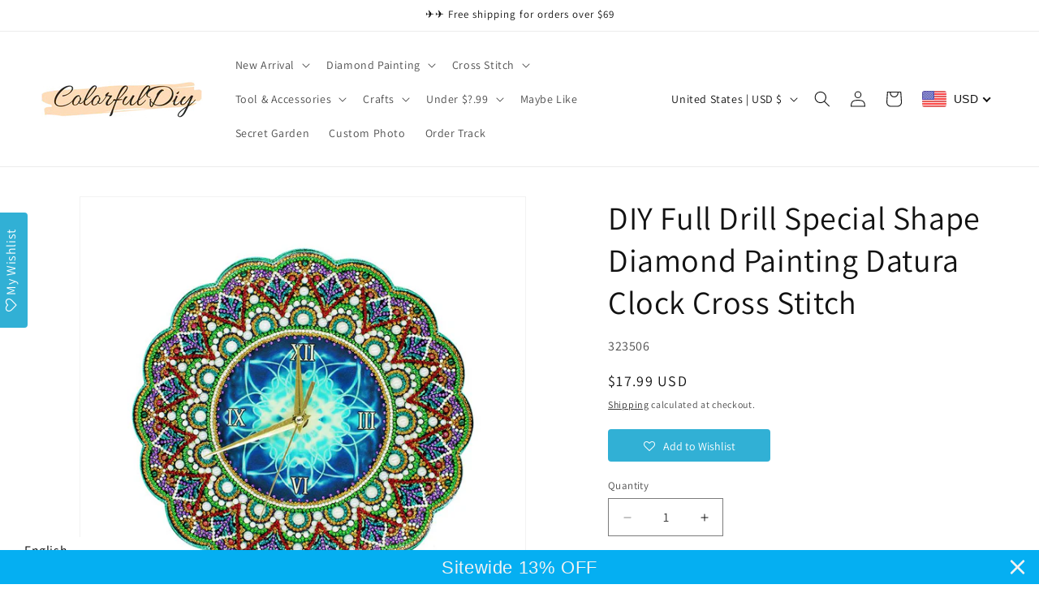

--- FILE ---
content_type: text/html; charset=utf-8
request_url: https://colorfuldiy.com/products/flower-full-round-drill-diamond-painting-40-30cm323506
body_size: 58903
content:
<!doctype html>
<html class="js" lang="en">
  <head>
    <meta charset="utf-8">
    <meta http-equiv="X-UA-Compatible" content="IE=edge">
    <meta name="viewport" content="width=device-width,initial-scale=1">
    <meta name="theme-color" content="">
    <link rel="canonical" href="https://colorfuldiy.com/products/flower-full-round-drill-diamond-painting-40-30cm323506"><link rel="icon" type="image/png" href="//colorfuldiy.com/cdn/shop/files/ColorfulDiy-logo_8ebdec8d-8323-4ecb-a9f9-99aa6183ffe1.jpg?crop=center&height=32&v=1619763377&width=32"><link rel="preconnect" href="https://fonts.shopifycdn.com" crossorigin><title>
      DIY Full Drill Special Shape Diamond Painting Datura Clock Cross Stitc
 &ndash; ColorfulDiy</title>

    
      <meta name="description" content="Specifications: Material: PVC Chevron + Resin Diamond Special Shape Size: 28*28cm/11.0*11.0\&quot; Type of diamond: Full drill Power supply: AA battery (Not included) Product weight: 345g DIY Diamond painting production steps: 1. Open the box and check the diamond draw special tools 2. View the resin diamond color, arranged">
    

    

<meta property="og:site_name" content="ColorfulDiy">
<meta property="og:url" content="https://colorfuldiy.com/products/flower-full-round-drill-diamond-painting-40-30cm323506">
<meta property="og:title" content="DIY Full Drill Special Shape Diamond Painting Datura Clock Cross Stitc">
<meta property="og:type" content="product">
<meta property="og:description" content="Specifications: Material: PVC Chevron + Resin Diamond Special Shape Size: 28*28cm/11.0*11.0\&quot; Type of diamond: Full drill Power supply: AA battery (Not included) Product weight: 345g DIY Diamond painting production steps: 1. Open the box and check the diamond draw special tools 2. View the resin diamond color, arranged"><meta property="og:image" content="http://colorfuldiy.com/cdn/shop/products/323506-1.jpg?v=1619060651">
  <meta property="og:image:secure_url" content="https://colorfuldiy.com/cdn/shop/products/323506-1.jpg?v=1619060651">
  <meta property="og:image:width" content="1001">
  <meta property="og:image:height" content="1001"><meta property="og:price:amount" content="17.99">
  <meta property="og:price:currency" content="USD"><meta name="twitter:card" content="summary_large_image">
<meta name="twitter:title" content="DIY Full Drill Special Shape Diamond Painting Datura Clock Cross Stitc">
<meta name="twitter:description" content="Specifications: Material: PVC Chevron + Resin Diamond Special Shape Size: 28*28cm/11.0*11.0\&quot; Type of diamond: Full drill Power supply: AA battery (Not included) Product weight: 345g DIY Diamond painting production steps: 1. Open the box and check the diamond draw special tools 2. View the resin diamond color, arranged">


    <script src="//colorfuldiy.com/cdn/shop/t/19/assets/constants.js?v=132983761750457495441744278086" defer="defer"></script>
    <script src="//colorfuldiy.com/cdn/shop/t/19/assets/pubsub.js?v=25310214064522200911744278087" defer="defer"></script>
    <script src="//colorfuldiy.com/cdn/shop/t/19/assets/global.js?v=184345515105158409801744278086" defer="defer"></script>
    <script src="//colorfuldiy.com/cdn/shop/t/19/assets/details-disclosure.js?v=13653116266235556501744278086" defer="defer"></script>
    <script src="//colorfuldiy.com/cdn/shop/t/19/assets/details-modal.js?v=25581673532751508451744278086" defer="defer"></script>
    <script src="//colorfuldiy.com/cdn/shop/t/19/assets/search-form.js?v=133129549252120666541744278087" defer="defer"></script><script src="//colorfuldiy.com/cdn/shop/t/19/assets/animations.js?v=88693664871331136111744278085" defer="defer"></script><script>window.performance && window.performance.mark && window.performance.mark('shopify.content_for_header.start');</script><meta id="shopify-digital-wallet" name="shopify-digital-wallet" content="/51468402865/digital_wallets/dialog">
<meta name="shopify-checkout-api-token" content="cd8a255d0652849ad5fc35421de3a1e2">
<meta id="in-context-paypal-metadata" data-shop-id="51468402865" data-venmo-supported="false" data-environment="production" data-locale="en_US" data-paypal-v4="true" data-currency="USD">
<link rel="alternate" type="application/json+oembed" href="https://colorfuldiy.com/products/flower-full-round-drill-diamond-painting-40-30cm323506.oembed">
<script async="async" src="/checkouts/internal/preloads.js?locale=en-US"></script>
<script id="shopify-features" type="application/json">{"accessToken":"cd8a255d0652849ad5fc35421de3a1e2","betas":["rich-media-storefront-analytics"],"domain":"colorfuldiy.com","predictiveSearch":true,"shopId":51468402865,"locale":"en"}</script>
<script>var Shopify = Shopify || {};
Shopify.shop = "wedaydeals01.myshopify.com";
Shopify.locale = "en";
Shopify.currency = {"active":"USD","rate":"1.0"};
Shopify.country = "US";
Shopify.theme = {"name":"Dawn --2023.06.28 的更新版副本 的更新版副本","id":150006890708,"schema_name":"Dawn","schema_version":"15.3.0","theme_store_id":887,"role":"main"};
Shopify.theme.handle = "null";
Shopify.theme.style = {"id":null,"handle":null};
Shopify.cdnHost = "colorfuldiy.com/cdn";
Shopify.routes = Shopify.routes || {};
Shopify.routes.root = "/";</script>
<script type="module">!function(o){(o.Shopify=o.Shopify||{}).modules=!0}(window);</script>
<script>!function(o){function n(){var o=[];function n(){o.push(Array.prototype.slice.apply(arguments))}return n.q=o,n}var t=o.Shopify=o.Shopify||{};t.loadFeatures=n(),t.autoloadFeatures=n()}(window);</script>
<script id="shop-js-analytics" type="application/json">{"pageType":"product"}</script>
<script defer="defer" async type="module" src="//colorfuldiy.com/cdn/shopifycloud/shop-js/modules/v2/client.init-shop-cart-sync_C5BV16lS.en.esm.js"></script>
<script defer="defer" async type="module" src="//colorfuldiy.com/cdn/shopifycloud/shop-js/modules/v2/chunk.common_CygWptCX.esm.js"></script>
<script type="module">
  await import("//colorfuldiy.com/cdn/shopifycloud/shop-js/modules/v2/client.init-shop-cart-sync_C5BV16lS.en.esm.js");
await import("//colorfuldiy.com/cdn/shopifycloud/shop-js/modules/v2/chunk.common_CygWptCX.esm.js");

  window.Shopify.SignInWithShop?.initShopCartSync?.({"fedCMEnabled":true,"windoidEnabled":true});

</script>
<script>(function() {
  var isLoaded = false;
  function asyncLoad() {
    if (isLoaded) return;
    isLoaded = true;
    var urls = ["https:\/\/sdks.automizely.com\/conversions\/v1\/conversions.js?app_connection_id=6d8cd0934c074071bbb4fe84875b9e80\u0026mapped_org_id=b3675fd1271a72d59244cd6fb11d96fb_v1\u0026shop=wedaydeals01.myshopify.com","https:\/\/assets.getuploadkit.com\/assets\/uploadkit-client.js?shop=wedaydeals01.myshopify.com","https:\/\/assets.smartwishlist.webmarked.net\/static\/v6\/smartwishlist.js?shop=wedaydeals01.myshopify.com","https:\/\/cdn.hextom.com\/js\/quickannouncementbar.js?shop=wedaydeals01.myshopify.com"];
    for (var i = 0; i < urls.length; i++) {
      var s = document.createElement('script');
      s.type = 'text/javascript';
      s.async = true;
      s.src = urls[i];
      var x = document.getElementsByTagName('script')[0];
      x.parentNode.insertBefore(s, x);
    }
  };
  if(window.attachEvent) {
    window.attachEvent('onload', asyncLoad);
  } else {
    window.addEventListener('load', asyncLoad, false);
  }
})();</script>
<script id="__st">var __st={"a":51468402865,"offset":28800,"reqid":"15de825d-b10d-453a-a518-8d1d01fc5bc1-1768756402","pageurl":"colorfuldiy.com\/products\/flower-full-round-drill-diamond-painting-40-30cm323506","u":"2e21eb03386b","p":"product","rtyp":"product","rid":6671916925105};</script>
<script>window.ShopifyPaypalV4VisibilityTracking = true;</script>
<script id="captcha-bootstrap">!function(){'use strict';const t='contact',e='account',n='new_comment',o=[[t,t],['blogs',n],['comments',n],[t,'customer']],c=[[e,'customer_login'],[e,'guest_login'],[e,'recover_customer_password'],[e,'create_customer']],r=t=>t.map((([t,e])=>`form[action*='/${t}']:not([data-nocaptcha='true']) input[name='form_type'][value='${e}']`)).join(','),a=t=>()=>t?[...document.querySelectorAll(t)].map((t=>t.form)):[];function s(){const t=[...o],e=r(t);return a(e)}const i='password',u='form_key',d=['recaptcha-v3-token','g-recaptcha-response','h-captcha-response',i],f=()=>{try{return window.sessionStorage}catch{return}},m='__shopify_v',_=t=>t.elements[u];function p(t,e,n=!1){try{const o=window.sessionStorage,c=JSON.parse(o.getItem(e)),{data:r}=function(t){const{data:e,action:n}=t;return t[m]||n?{data:e,action:n}:{data:t,action:n}}(c);for(const[e,n]of Object.entries(r))t.elements[e]&&(t.elements[e].value=n);n&&o.removeItem(e)}catch(o){console.error('form repopulation failed',{error:o})}}const l='form_type',E='cptcha';function T(t){t.dataset[E]=!0}const w=window,h=w.document,L='Shopify',v='ce_forms',y='captcha';let A=!1;((t,e)=>{const n=(g='f06e6c50-85a8-45c8-87d0-21a2b65856fe',I='https://cdn.shopify.com/shopifycloud/storefront-forms-hcaptcha/ce_storefront_forms_captcha_hcaptcha.v1.5.2.iife.js',D={infoText:'Protected by hCaptcha',privacyText:'Privacy',termsText:'Terms'},(t,e,n)=>{const o=w[L][v],c=o.bindForm;if(c)return c(t,g,e,D).then(n);var r;o.q.push([[t,g,e,D],n]),r=I,A||(h.body.append(Object.assign(h.createElement('script'),{id:'captcha-provider',async:!0,src:r})),A=!0)});var g,I,D;w[L]=w[L]||{},w[L][v]=w[L][v]||{},w[L][v].q=[],w[L][y]=w[L][y]||{},w[L][y].protect=function(t,e){n(t,void 0,e),T(t)},Object.freeze(w[L][y]),function(t,e,n,w,h,L){const[v,y,A,g]=function(t,e,n){const i=e?o:[],u=t?c:[],d=[...i,...u],f=r(d),m=r(i),_=r(d.filter((([t,e])=>n.includes(e))));return[a(f),a(m),a(_),s()]}(w,h,L),I=t=>{const e=t.target;return e instanceof HTMLFormElement?e:e&&e.form},D=t=>v().includes(t);t.addEventListener('submit',(t=>{const e=I(t);if(!e)return;const n=D(e)&&!e.dataset.hcaptchaBound&&!e.dataset.recaptchaBound,o=_(e),c=g().includes(e)&&(!o||!o.value);(n||c)&&t.preventDefault(),c&&!n&&(function(t){try{if(!f())return;!function(t){const e=f();if(!e)return;const n=_(t);if(!n)return;const o=n.value;o&&e.removeItem(o)}(t);const e=Array.from(Array(32),(()=>Math.random().toString(36)[2])).join('');!function(t,e){_(t)||t.append(Object.assign(document.createElement('input'),{type:'hidden',name:u})),t.elements[u].value=e}(t,e),function(t,e){const n=f();if(!n)return;const o=[...t.querySelectorAll(`input[type='${i}']`)].map((({name:t})=>t)),c=[...d,...o],r={};for(const[a,s]of new FormData(t).entries())c.includes(a)||(r[a]=s);n.setItem(e,JSON.stringify({[m]:1,action:t.action,data:r}))}(t,e)}catch(e){console.error('failed to persist form',e)}}(e),e.submit())}));const S=(t,e)=>{t&&!t.dataset[E]&&(n(t,e.some((e=>e===t))),T(t))};for(const o of['focusin','change'])t.addEventListener(o,(t=>{const e=I(t);D(e)&&S(e,y())}));const B=e.get('form_key'),M=e.get(l),P=B&&M;t.addEventListener('DOMContentLoaded',(()=>{const t=y();if(P)for(const e of t)e.elements[l].value===M&&p(e,B);[...new Set([...A(),...v().filter((t=>'true'===t.dataset.shopifyCaptcha))])].forEach((e=>S(e,t)))}))}(h,new URLSearchParams(w.location.search),n,t,e,['guest_login'])})(!0,!0)}();</script>
<script integrity="sha256-4kQ18oKyAcykRKYeNunJcIwy7WH5gtpwJnB7kiuLZ1E=" data-source-attribution="shopify.loadfeatures" defer="defer" src="//colorfuldiy.com/cdn/shopifycloud/storefront/assets/storefront/load_feature-a0a9edcb.js" crossorigin="anonymous"></script>
<script data-source-attribution="shopify.dynamic_checkout.dynamic.init">var Shopify=Shopify||{};Shopify.PaymentButton=Shopify.PaymentButton||{isStorefrontPortableWallets:!0,init:function(){window.Shopify.PaymentButton.init=function(){};var t=document.createElement("script");t.src="https://colorfuldiy.com/cdn/shopifycloud/portable-wallets/latest/portable-wallets.en.js",t.type="module",document.head.appendChild(t)}};
</script>
<script data-source-attribution="shopify.dynamic_checkout.buyer_consent">
  function portableWalletsHideBuyerConsent(e){var t=document.getElementById("shopify-buyer-consent"),n=document.getElementById("shopify-subscription-policy-button");t&&n&&(t.classList.add("hidden"),t.setAttribute("aria-hidden","true"),n.removeEventListener("click",e))}function portableWalletsShowBuyerConsent(e){var t=document.getElementById("shopify-buyer-consent"),n=document.getElementById("shopify-subscription-policy-button");t&&n&&(t.classList.remove("hidden"),t.removeAttribute("aria-hidden"),n.addEventListener("click",e))}window.Shopify?.PaymentButton&&(window.Shopify.PaymentButton.hideBuyerConsent=portableWalletsHideBuyerConsent,window.Shopify.PaymentButton.showBuyerConsent=portableWalletsShowBuyerConsent);
</script>
<script>
  function portableWalletsCleanup(e){e&&e.src&&console.error("Failed to load portable wallets script "+e.src);var t=document.querySelectorAll("shopify-accelerated-checkout .shopify-payment-button__skeleton, shopify-accelerated-checkout-cart .wallet-cart-button__skeleton"),e=document.getElementById("shopify-buyer-consent");for(let e=0;e<t.length;e++)t[e].remove();e&&e.remove()}function portableWalletsNotLoadedAsModule(e){e instanceof ErrorEvent&&"string"==typeof e.message&&e.message.includes("import.meta")&&"string"==typeof e.filename&&e.filename.includes("portable-wallets")&&(window.removeEventListener("error",portableWalletsNotLoadedAsModule),window.Shopify.PaymentButton.failedToLoad=e,"loading"===document.readyState?document.addEventListener("DOMContentLoaded",window.Shopify.PaymentButton.init):window.Shopify.PaymentButton.init())}window.addEventListener("error",portableWalletsNotLoadedAsModule);
</script>

<script type="module" src="https://colorfuldiy.com/cdn/shopifycloud/portable-wallets/latest/portable-wallets.en.js" onError="portableWalletsCleanup(this)" crossorigin="anonymous"></script>
<script nomodule>
  document.addEventListener("DOMContentLoaded", portableWalletsCleanup);
</script>

<link id="shopify-accelerated-checkout-styles" rel="stylesheet" media="screen" href="https://colorfuldiy.com/cdn/shopifycloud/portable-wallets/latest/accelerated-checkout-backwards-compat.css" crossorigin="anonymous">
<style id="shopify-accelerated-checkout-cart">
        #shopify-buyer-consent {
  margin-top: 1em;
  display: inline-block;
  width: 100%;
}

#shopify-buyer-consent.hidden {
  display: none;
}

#shopify-subscription-policy-button {
  background: none;
  border: none;
  padding: 0;
  text-decoration: underline;
  font-size: inherit;
  cursor: pointer;
}

#shopify-subscription-policy-button::before {
  box-shadow: none;
}

      </style>
<script id="sections-script" data-sections="header" defer="defer" src="//colorfuldiy.com/cdn/shop/t/19/compiled_assets/scripts.js?v=1175"></script>
<script>window.performance && window.performance.mark && window.performance.mark('shopify.content_for_header.end');</script>


    <style data-shopify>
      @font-face {
  font-family: Assistant;
  font-weight: 400;
  font-style: normal;
  font-display: swap;
  src: url("//colorfuldiy.com/cdn/fonts/assistant/assistant_n4.9120912a469cad1cc292572851508ca49d12e768.woff2") format("woff2"),
       url("//colorfuldiy.com/cdn/fonts/assistant/assistant_n4.6e9875ce64e0fefcd3f4446b7ec9036b3ddd2985.woff") format("woff");
}

      @font-face {
  font-family: Assistant;
  font-weight: 700;
  font-style: normal;
  font-display: swap;
  src: url("//colorfuldiy.com/cdn/fonts/assistant/assistant_n7.bf44452348ec8b8efa3aa3068825305886b1c83c.woff2") format("woff2"),
       url("//colorfuldiy.com/cdn/fonts/assistant/assistant_n7.0c887fee83f6b3bda822f1150b912c72da0f7b64.woff") format("woff");
}

      
      
      @font-face {
  font-family: Assistant;
  font-weight: 400;
  font-style: normal;
  font-display: swap;
  src: url("//colorfuldiy.com/cdn/fonts/assistant/assistant_n4.9120912a469cad1cc292572851508ca49d12e768.woff2") format("woff2"),
       url("//colorfuldiy.com/cdn/fonts/assistant/assistant_n4.6e9875ce64e0fefcd3f4446b7ec9036b3ddd2985.woff") format("woff");
}


      
        :root,
        .color-background-1 {
          --color-background: 255,255,255;
        
          --gradient-background: #ffffff;
        

        

        --color-foreground: 18,18,18;
        --color-background-contrast: 191,191,191;
        --color-shadow: 18,18,18;
        --color-button: 18,18,18;
        --color-button-text: 255,255,255;
        --color-secondary-button: 255,255,255;
        --color-secondary-button-text: 18,18,18;
        --color-link: 18,18,18;
        --color-badge-foreground: 18,18,18;
        --color-badge-background: 255,255,255;
        --color-badge-border: 18,18,18;
        --payment-terms-background-color: rgb(255 255 255);
      }
      
        
        .color-background-2 {
          --color-background: 243,243,243;
        
          --gradient-background: #f3f3f3;
        

        

        --color-foreground: 18,18,18;
        --color-background-contrast: 179,179,179;
        --color-shadow: 18,18,18;
        --color-button: 18,18,18;
        --color-button-text: 243,243,243;
        --color-secondary-button: 243,243,243;
        --color-secondary-button-text: 18,18,18;
        --color-link: 18,18,18;
        --color-badge-foreground: 18,18,18;
        --color-badge-background: 243,243,243;
        --color-badge-border: 18,18,18;
        --payment-terms-background-color: rgb(243 243 243);
      }
      
        
        .color-inverse {
          --color-background: 18,18,18;
        
          --gradient-background: #121212;
        

        

        --color-foreground: 255,255,255;
        --color-background-contrast: 146,146,146;
        --color-shadow: 18,18,18;
        --color-button: 255,255,255;
        --color-button-text: 18,18,18;
        --color-secondary-button: 18,18,18;
        --color-secondary-button-text: 255,255,255;
        --color-link: 255,255,255;
        --color-badge-foreground: 255,255,255;
        --color-badge-background: 18,18,18;
        --color-badge-border: 255,255,255;
        --payment-terms-background-color: rgb(18 18 18);
      }
      
        
        .color-accent-1 {
          --color-background: 18,18,18;
        
          --gradient-background: #121212;
        

        

        --color-foreground: 255,255,255;
        --color-background-contrast: 146,146,146;
        --color-shadow: 18,18,18;
        --color-button: 255,255,255;
        --color-button-text: 18,18,18;
        --color-secondary-button: 18,18,18;
        --color-secondary-button-text: 255,255,255;
        --color-link: 255,255,255;
        --color-badge-foreground: 255,255,255;
        --color-badge-background: 18,18,18;
        --color-badge-border: 255,255,255;
        --payment-terms-background-color: rgb(18 18 18);
      }
      
        
        .color-accent-2 {
          --color-background: 51,79,180;
        
          --gradient-background: #334fb4;
        

        

        --color-foreground: 255,255,255;
        --color-background-contrast: 23,35,81;
        --color-shadow: 18,18,18;
        --color-button: 255,255,255;
        --color-button-text: 51,79,180;
        --color-secondary-button: 51,79,180;
        --color-secondary-button-text: 255,255,255;
        --color-link: 255,255,255;
        --color-badge-foreground: 255,255,255;
        --color-badge-background: 51,79,180;
        --color-badge-border: 255,255,255;
        --payment-terms-background-color: rgb(51 79 180);
      }
      

      body, .color-background-1, .color-background-2, .color-inverse, .color-accent-1, .color-accent-2 {
        color: rgba(var(--color-foreground), 0.75);
        background-color: rgb(var(--color-background));
      }

      :root {
        --font-body-family: Assistant, sans-serif;
        --font-body-style: normal;
        --font-body-weight: 400;
        --font-body-weight-bold: 700;

        --font-heading-family: Assistant, sans-serif;
        --font-heading-style: normal;
        --font-heading-weight: 400;

        --font-body-scale: 1.0;
        --font-heading-scale: 1.0;

        --media-padding: px;
        --media-border-opacity: 0.05;
        --media-border-width: 1px;
        --media-radius: 0px;
        --media-shadow-opacity: 0.0;
        --media-shadow-horizontal-offset: 0px;
        --media-shadow-vertical-offset: 6px;
        --media-shadow-blur-radius: 5px;
        --media-shadow-visible: 0;

        --page-width: 140rem;
        --page-width-margin: 0rem;

        --product-card-image-padding: 0.0rem;
        --product-card-corner-radius: 0.0rem;
        --product-card-text-alignment: left;
        --product-card-border-width: 0.0rem;
        --product-card-border-opacity: 0.1;
        --product-card-shadow-opacity: 0.0;
        --product-card-shadow-visible: 0;
        --product-card-shadow-horizontal-offset: 0.0rem;
        --product-card-shadow-vertical-offset: 0.4rem;
        --product-card-shadow-blur-radius: 0.5rem;

        --collection-card-image-padding: 0.0rem;
        --collection-card-corner-radius: 0.0rem;
        --collection-card-text-alignment: left;
        --collection-card-border-width: 0.0rem;
        --collection-card-border-opacity: 0.0;
        --collection-card-shadow-opacity: 0.1;
        --collection-card-shadow-visible: 1;
        --collection-card-shadow-horizontal-offset: 0.0rem;
        --collection-card-shadow-vertical-offset: 0.0rem;
        --collection-card-shadow-blur-radius: 0.0rem;

        --blog-card-image-padding: 0.0rem;
        --blog-card-corner-radius: 0.0rem;
        --blog-card-text-alignment: left;
        --blog-card-border-width: 0.0rem;
        --blog-card-border-opacity: 0.0;
        --blog-card-shadow-opacity: 0.1;
        --blog-card-shadow-visible: 1;
        --blog-card-shadow-horizontal-offset: 0.0rem;
        --blog-card-shadow-vertical-offset: 0.0rem;
        --blog-card-shadow-blur-radius: 0.0rem;

        --badge-corner-radius: 4.0rem;

        --popup-border-width: 1px;
        --popup-border-opacity: 0.1;
        --popup-corner-radius: 0px;
        --popup-shadow-opacity: 0.0;
        --popup-shadow-horizontal-offset: 0px;
        --popup-shadow-vertical-offset: 4px;
        --popup-shadow-blur-radius: 5px;

        --drawer-border-width: 1px;
        --drawer-border-opacity: 0.1;
        --drawer-shadow-opacity: 0.0;
        --drawer-shadow-horizontal-offset: 0px;
        --drawer-shadow-vertical-offset: 4px;
        --drawer-shadow-blur-radius: 5px;

        --spacing-sections-desktop: 0px;
        --spacing-sections-mobile: 0px;

        --grid-desktop-vertical-spacing: 8px;
        --grid-desktop-horizontal-spacing: 8px;
        --grid-mobile-vertical-spacing: 4px;
        --grid-mobile-horizontal-spacing: 4px;

        --text-boxes-border-opacity: 0.1;
        --text-boxes-border-width: 0px;
        --text-boxes-radius: 0px;
        --text-boxes-shadow-opacity: 0.0;
        --text-boxes-shadow-visible: 0;
        --text-boxes-shadow-horizontal-offset: 0px;
        --text-boxes-shadow-vertical-offset: 4px;
        --text-boxes-shadow-blur-radius: 5px;

        --buttons-radius: 0px;
        --buttons-radius-outset: 0px;
        --buttons-border-width: 1px;
        --buttons-border-opacity: 1.0;
        --buttons-shadow-opacity: 0.0;
        --buttons-shadow-visible: 0;
        --buttons-shadow-horizontal-offset: 0px;
        --buttons-shadow-vertical-offset: 4px;
        --buttons-shadow-blur-radius: 5px;
        --buttons-border-offset: 0px;

        --inputs-radius: 0px;
        --inputs-border-width: 1px;
        --inputs-border-opacity: 0.55;
        --inputs-shadow-opacity: 0.0;
        --inputs-shadow-horizontal-offset: 0px;
        --inputs-margin-offset: 0px;
        --inputs-shadow-vertical-offset: 4px;
        --inputs-shadow-blur-radius: 5px;
        --inputs-radius-outset: 0px;

        --variant-pills-radius: 32px;
        --variant-pills-border-width: 1px;
        --variant-pills-border-opacity: 0.55;
        --variant-pills-shadow-opacity: 0.0;
        --variant-pills-shadow-horizontal-offset: 0px;
        --variant-pills-shadow-vertical-offset: 4px;
        --variant-pills-shadow-blur-radius: 5px;
      }

      *,
      *::before,
      *::after {
        box-sizing: inherit;
      }

      html {
        box-sizing: border-box;
        font-size: calc(var(--font-body-scale) * 62.5%);
        height: 100%;
      }

      body {
        display: grid;
        grid-template-rows: auto auto 1fr auto;
        grid-template-columns: 100%;
        min-height: 100%;
        margin: 0;
        font-size: 1.5rem;
        letter-spacing: 0.06rem;
        line-height: calc(1 + 0.8 / var(--font-body-scale));
        font-family: var(--font-body-family);
        font-style: var(--font-body-style);
        font-weight: var(--font-body-weight);
      }

      @media screen and (min-width: 750px) {
        body {
          font-size: 1.6rem;
        }
      }
    </style>

    <link href="//colorfuldiy.com/cdn/shop/t/19/assets/base.css?v=159841507637079171801744278085" rel="stylesheet" type="text/css" media="all" />
    <link rel="stylesheet" href="//colorfuldiy.com/cdn/shop/t/19/assets/component-cart-items.css?v=123238115697927560811744278085" media="print" onload="this.media='all'">
      <link rel="preload" as="font" href="//colorfuldiy.com/cdn/fonts/assistant/assistant_n4.9120912a469cad1cc292572851508ca49d12e768.woff2" type="font/woff2" crossorigin>
      

      <link rel="preload" as="font" href="//colorfuldiy.com/cdn/fonts/assistant/assistant_n4.9120912a469cad1cc292572851508ca49d12e768.woff2" type="font/woff2" crossorigin>
      
<link href="//colorfuldiy.com/cdn/shop/t/19/assets/component-localization-form.css?v=170315343355214948141744278085" rel="stylesheet" type="text/css" media="all" />
      <script src="//colorfuldiy.com/cdn/shop/t/19/assets/localization-form.js?v=144176611646395275351744278087" defer="defer"></script><link
        rel="stylesheet"
        href="//colorfuldiy.com/cdn/shop/t/19/assets/component-predictive-search.css?v=118923337488134913561744278086"
        media="print"
        onload="this.media='all'"
      ><script>
      if (Shopify.designMode) {
        document.documentElement.classList.add('shopify-design-mode');
      }
    </script>
  <!-- BEGIN app block: shopify://apps/beast-currency-converter/blocks/doubly/267afa86-a419-4d5b-a61b-556038e7294d -->


	<script>
		var DoublyGlobalCurrency, catchXHR = true, bccAppVersion = 1;
       	var DoublyGlobal = {
			theme : 'flags_theme',
			spanClass : 'money',
			cookieName : '_g1629785108',
			ratesUrl :  'https://init.grizzlyapps.com/9e32c84f0db4f7b1eb40c32bdb0bdea9',
			geoUrl : 'https://currency.grizzlyapps.com/83d400c612f9a099fab8f76dcab73a48',
			shopCurrency : 'USD',
            allowedCurrencies : '["USD","EUR","GBP","CAD","AUD"]',
			countriesJSON : '[]',
			currencyMessage : 'All orders are processed in USD. While the content of your cart is currently displayed in <span class="selected-currency"></span>, you will checkout using USD at the most current exchange rate.',
            currencyFormat : 'money_with_currency_format',
			euroFormat : 'amount',
            removeDecimals : 0,
            roundDecimals : 0,
            roundTo : '99',
            autoSwitch : 0,
			showPriceOnHover : 0,
            showCurrencyMessage : false,
			hideConverter : '0',
			forceJqueryLoad : false,
			beeketing : true,
			themeScript : '',
			customerScriptBefore : '',
			customerScriptAfter : '',
			debug: false
		};

		<!-- inline script: fixes + various plugin js functions -->
		DoublyGlobal.themeScript = "if(DoublyGlobal.debug) debugger;jQueryGrizzly('body>.doubly-wrapper:not(.doubly-alpha)').remove(); jQueryGrizzly('.header__icons a.header__icon--cart').last().after('<div class=\"doubly-wrapper\"><\/div>'); function addDoublyMessage() { if (jQueryGrizzly('#cart-notification .doubly-message').length==0) { jQueryGrizzly('#cart-notification #cart-notification-product').after('<div class=\"doubly-message\"><\/div>'); } if (jQueryGrizzly('#main-cart-footer .doubly-message').length==0) { jQueryGrizzly('#main-cart-footer .cart__ctas').before('<div class=\"doubly-message\"><\/div>'); } if (jQueryGrizzly('#CartDrawer .doubly-message').length==0) { jQueryGrizzly('#CartDrawer .cart__ctas').before('<div class=\"doubly-message\"><\/div>'); } } addDoublyMessage(); function afterCurrencySwitcherInit() { jQueryGrizzly('.doubly-wrapper .doubly-nice-select').addClass('slim'); } var doublyHeaderColor = jQueryGrizzly('.header__icons a.header__icon--cart').css('color'); if (typeof doublyHeaderColor == 'undefined') { doublyHeaderColor = ''; } jQueryGrizzly('head').append('<style> .doubly-wrapper { float:none; display:inline-block; min-width:86px; padding-top:12px; } #cart-notification .doubly-message { margin-top:-15px; font-size:14px; } .doubly-wrapper .doubly-nice-select .current { color:'+doublyHeaderColor+' !important; } .doubly-wrapper .doubly-nice-select::after { border-color:'+doublyHeaderColor+' !important; } @media screen and (min-width:990px) { .doubly-wrapper { margin-left:25px; } } @media screen and (min-width:750px) and (max-width:989px) { .doubly-wrapper { margin:0 -50px 0 10px; } \/* dawn 11 *\/ .header-localization:not(.menu-drawer__localization) .doubly-wrapper { margin:0 -25px 0 10px; } } @media screen and (max-width:749px) { .doubly-wrapper { position:absolute; margin-top:20px; right:10px; } .header__icons .header__icon { margin-top:-5px; } \/* dawn 11 *\/ .header-localization:not(.menu-drawer__localization) .doubly-wrapper { margin:0; top: calc(50% + 2.2rem - 5px); right: 15px; } } \/* dawn 11 *\/ .header-localization:not(.menu-drawer__localization) .doubly-wrapper { display: flex; align-items: center; padding: 0; } <\/style>'); function bindConversionToSelector() { jQueryGrizzly('#SortBy,#SortBy-mobile').unbind('change.bcc'); jQueryGrizzly('#SortBy,#SortBy-mobile').bind('change.bcc',function() { laterConvert(); }); jQueryGrizzly('.single-option-selector').unbind('change.single-option-selector'); jQueryGrizzly('.single-option-selector').bind('change.single-option-selector',function() { laterConvert(); }); jQueryGrizzly('.product-form__input select').unbind('change.changeCurrency'); jQueryGrizzly('.product-form__input select').bind('change.changeCurrency',function() { laterConvert(); }); jQueryGrizzly('.product-form__input label').unbind('click.changeCurrency touchend.changeCurrency'); jQueryGrizzly('.product-form__input label').bind('click.changeCurrency touchend.changeCurrency', function() { laterConvert(); }); jQueryGrizzly('.product-form__buttons button.product-form__submit').unbind('click.changeCurrency touchend.changeCurrency'); jQueryGrizzly('.product-form__buttons button.product-form__submit').bind('click.changeCurrency touchend.changeCurrency', function() { laterConvert(); }); jQueryGrizzly('.swatches li.swatch-view-item').unbind('click.changeCurrency touchend.changeCurrency'); jQueryGrizzly('.swatches li.swatch-view-item').bind('click.changeCurrency touchend.changeCurrency', function() { laterConvert(); }); jQueryGrizzly('form#cart button.quantity__button, form#cart cart-remove-button').unbind('click.changeCurrency touchend.changeCurrency'); jQueryGrizzly('form#cart button.quantity__button, form#cart cart-remove-button').bind('click.changeCurrency touchend.changeCurrency', function() { laterConvert(); }); jQueryGrizzly('predictive-search form .search__input').unbind('keydown.changeCurrency'); jQueryGrizzly('predictive-search form .search__input').bind('keydown.changeCurrency', function() { laterConvert(); }); } bindConversionToSelector(); function laterConvert() { DoublyCurrency.convertAll(jQueryGrizzly('[name=doubly-currencies]').val()); initExtraFeatures(); setTimeout(function(){ addDoublyMessage(); DoublyCurrency.convertAll(jQueryGrizzly('[name=doubly-currencies]').val()); initExtraFeatures(); },10); setTimeout(function(){ addDoublyMessage(); bindConversionToSelector(); DoublyCurrency.convertAll(jQueryGrizzly('[name=doubly-currencies]').val()); initExtraFeatures(); },100); setTimeout(function(){ DoublyCurrency.convertAll(jQueryGrizzly('[name=doubly-currencies]').val()); initExtraFeatures(); bindConversionToSelector(); },200); setTimeout(function(){ DoublyCurrency.convertAll(jQueryGrizzly('[name=doubly-currencies]').val()); initExtraFeatures(); },300); setTimeout(function(){ DoublyCurrency.convertAll(jQueryGrizzly('[name=doubly-currencies]').val()); initExtraFeatures(); },400); setTimeout(function(){ addDoublyMessage(); DoublyCurrency.convertAll(jQueryGrizzly('[name=doubly-currencies]').val()); initExtraFeatures(); bindConversionToSelector(); },500); setTimeout(function(){ addDoublyMessage(); DoublyCurrency.convertAll(jQueryGrizzly('[name=doubly-currencies]').val()); initExtraFeatures(); bindConversionToSelector(); },1000); setTimeout(function(){ addDoublyMessage(); DoublyCurrency.convertAll(jQueryGrizzly('[name=doubly-currencies]').val()); initExtraFeatures(); bindConversionToSelector(); },2000); } jQueryGrizzly(document).bind('ajaxComplete.laterConvert', function() { laterConvert(); }); function convertRecommendedSection() { var runOnce = false; jQueryGrizzly(window).scroll(function() { if (jQueryGrizzly('.product-recommendations--loaded').length !== 0 && !runOnce) { var hT = jQueryGrizzly('.product-recommendations--loaded').offset().top, hH = jQueryGrizzly('.product-recommendations--loaded').outerHeight(), wH = jQueryGrizzly(window).height(), wS = jQueryGrizzly(this).scrollTop(); if (wS > (hT+hH-wH) && (hT > wS) && (wS+wH > hT+hH)){ runOnce = true; setTimeout(function(){ DoublyCurrency.convertAll(jQueryGrizzly('[name=doubly-currencies]').val()); initExtraFeatures(); },500); setTimeout(function(){ DoublyCurrency.convertAll(jQueryGrizzly('[name=doubly-currencies]').val()); initExtraFeatures(); },1000); } } }); } if(window.location.href.indexOf('\/products') !== -1) { convertRecommendedSection(); } if(window.location.href.indexOf('\/checkouts') != -1 || window.location.href.indexOf('\/password') != -1 || window.location.href.indexOf('\/orders') != -1) { jQueryGrizzly('head').append('<style> .doubly-float, .doubly-wrapper { display:none !important; } <\/style>'); }";
                    DoublyGlobal.initNiceSelect = function(){
                        !function(e) {
                            e.fn.niceSelect = function() {
                                this.each(function() {
                                    var s = e(this);
                                    var t = s.next()
                                    , n = s.find('option')
                                    , a = s.find('option:selected');
                                    t.find('.current').html('<span class="flags flags-' + a.data('country') + '"></span> &nbsp;' + a.data('display') || a.text());
                                }),
                                e(document).off('.nice_select'),
                                e(document).on('click.nice_select', '.doubly-nice-select.doubly-nice-select', function(s) {
                                    var t = e(this);
                                    e('.doubly-nice-select').not(t).removeClass('open'),
                                    t.toggleClass('open'),
                                    t.hasClass('open') ? (t.find('.option'),
                                    t.find('.focus').removeClass('focus'),
                                    t.find('.selected').addClass('focus')) : t.focus()
                                }),
                                e(document).on('click.nice_select', function(s) {
                                    0 === e(s.target).closest('.doubly-nice-select').length && e('.doubly-nice-select').removeClass('open').find('.option')
                                }),
                                e(document).on('click.nice_select', '.doubly-nice-select .option', function(s) {
                                    var t = e(this);
                                    e('.doubly-nice-select').each(function() {
                                        var s = e(this).find('.option[data-value="' + t.data('value') + '"]')
                                        , n = s.closest('.doubly-nice-select');
                                        n.find('.selected').removeClass('selected'),
                                        s.addClass('selected');
                                        var a = '<span class="flags flags-' + s.data('country') + '"></span> &nbsp;' + s.data('display') || s.text();
                                        n.find('.current').html(a),
                                        n.prev('select').val(s.data('value')).trigger('change')
                                    })
                                }),
                                e(document).on('keydown.nice_select', '.doubly-nice-select', function(s) {
                                    var t = e(this)
                                    , n = e(t.find('.focus') || t.find('.list .option.selected'));
                                    if (32 == s.keyCode || 13 == s.keyCode)
                                        return t.hasClass('open') ? n.trigger('click') : t.trigger('click'),
                                        !1;
                                    if (40 == s.keyCode)
                                        return t.hasClass('open') ? n.next().length > 0 && (t.find('.focus').removeClass('focus'),
                                        n.next().addClass('focus')) : t.trigger('click'),
                                        !1;
                                    if (38 == s.keyCode)
                                        return t.hasClass('open') ? n.prev().length > 0 && (t.find('.focus').removeClass('focus'),
                                        n.prev().addClass('focus')) : t.trigger('click'),
                                        !1;
                                    if (27 == s.keyCode)
                                        t.hasClass('open') && t.trigger('click');
                                    else if (9 == s.keyCode && t.hasClass('open'))
                                        return !1
                                })
                            }
                        }(jQueryGrizzly);
                    };
                DoublyGlobal.addSelect = function(){
                    /* add select in select wrapper or body */  
                    if (jQueryGrizzly('.doubly-wrapper').length>0) { 
                        var doublyWrapper = '.doubly-wrapper';
                    } else if (jQueryGrizzly('.doubly-float').length==0) {
                        var doublyWrapper = '.doubly-float';
                        jQueryGrizzly('body').append('<div class="doubly-float"></div>');
                    }
                    document.querySelectorAll(doublyWrapper).forEach(function(el) {
                        el.insertAdjacentHTML('afterbegin', '<select class="currency-switcher right noreplace" name="doubly-currencies"><option value="USD" data-country="United-States" data-currency-symbol="&#36;" data-display="USD">US Dollar</option><option value="EUR" data-country="European-Union" data-currency-symbol="&#8364;" data-display="EUR">Euro</option><option value="GBP" data-country="United-Kingdom" data-currency-symbol="&#163;" data-display="GBP">British Pound Sterling</option><option value="CAD" data-country="Canada" data-currency-symbol="&#36;" data-display="CAD">Canadian Dollar</option><option value="AUD" data-country="Australia" data-currency-symbol="&#36;" data-display="AUD">Australian Dollar</option></select> <div class="doubly-nice-select currency-switcher right" data-nosnippet> <span class="current notranslate"></span> <ul class="list"> <li class="option notranslate" data-value="USD" data-country="United-States" data-currency-symbol="&#36;" data-display="USD"><span class="flags flags-United-States"></span> &nbsp;US Dollar</li><li class="option notranslate" data-value="EUR" data-country="European-Union" data-currency-symbol="&#8364;" data-display="EUR"><span class="flags flags-European-Union"></span> &nbsp;Euro</li><li class="option notranslate" data-value="GBP" data-country="United-Kingdom" data-currency-symbol="&#163;" data-display="GBP"><span class="flags flags-United-Kingdom"></span> &nbsp;British Pound Sterling</li><li class="option notranslate" data-value="CAD" data-country="Canada" data-currency-symbol="&#36;" data-display="CAD"><span class="flags flags-Canada"></span> &nbsp;Canadian Dollar</li><li class="option notranslate" data-value="AUD" data-country="Australia" data-currency-symbol="&#36;" data-display="AUD"><span class="flags flags-Australia"></span> &nbsp;Australian Dollar</li> </ul> </div>');
                    });
                }
		var bbb = "0";
	</script>
	
	
	<!-- inline styles -->
	<style> 
		
		.flags{background-image:url("https://cdn.shopify.com/extensions/01997e3d-dbe8-7f57-a70f-4120f12c2b07/currency-54/assets/currency-flags.png")}
		.flags-small{background-image:url("https://cdn.shopify.com/extensions/01997e3d-dbe8-7f57-a70f-4120f12c2b07/currency-54/assets/currency-flags-small.png")}
		select.currency-switcher{display:none}.doubly-nice-select{-webkit-tap-highlight-color:transparent;background-color:#fff;border-radius:5px;border:1px solid #e8e8e8;box-sizing:border-box;cursor:pointer;display:block;float:left;font-family:"Helvetica Neue",Arial;font-size:14px;font-weight:400;height:42px;line-height:40px;outline:0;padding-left:12px;padding-right:30px;position:relative;text-align:left!important;transition:none;/*transition:all .2s ease-in-out;*/-webkit-user-select:none;-moz-user-select:none;-ms-user-select:none;user-select:none;white-space:nowrap;width:auto}.doubly-nice-select:hover{border-color:#dbdbdb}.doubly-nice-select.open,.doubly-nice-select:active,.doubly-nice-select:focus{border-color:#88bfff}.doubly-nice-select:after{border-bottom:2px solid #999;border-right:2px solid #999;content:"";display:block;height:5px;box-sizing:content-box;pointer-events:none;position:absolute;right:14px;top:16px;-webkit-transform-origin:66% 66%;transform-origin:66% 66%;-webkit-transform:rotate(45deg);transform:rotate(45deg);transition:transform .15s ease-in-out;width:5px}.doubly-nice-select.open:after{-webkit-transform:rotate(-135deg);transform:rotate(-135deg)}.doubly-nice-select.open .list{opacity:1;pointer-events:auto;-webkit-transform:scale(1) translateY(0);transform:scale(1) translateY(0); z-index:1000000 !important;}.doubly-nice-select.disabled{border-color:#ededed;color:#999;pointer-events:none}.doubly-nice-select.disabled:after{border-color:#ccc}.doubly-nice-select.wide{width:100%}.doubly-nice-select.wide .list{left:0!important;right:0!important}.doubly-nice-select.right{float:right}.doubly-nice-select.right .list{left:auto;right:0}.doubly-nice-select.small{font-size:12px;height:36px;line-height:34px}.doubly-nice-select.small:after{height:4px;width:4px}.flags-Afghanistan,.flags-Albania,.flags-Algeria,.flags-Andorra,.flags-Angola,.flags-Antigua-and-Barbuda,.flags-Argentina,.flags-Armenia,.flags-Aruba,.flags-Australia,.flags-Austria,.flags-Azerbaijan,.flags-Bahamas,.flags-Bahrain,.flags-Bangladesh,.flags-Barbados,.flags-Belarus,.flags-Belgium,.flags-Belize,.flags-Benin,.flags-Bermuda,.flags-Bhutan,.flags-Bitcoin,.flags-Bolivia,.flags-Bosnia-and-Herzegovina,.flags-Botswana,.flags-Brazil,.flags-Brunei,.flags-Bulgaria,.flags-Burkina-Faso,.flags-Burundi,.flags-Cambodia,.flags-Cameroon,.flags-Canada,.flags-Cape-Verde,.flags-Cayman-Islands,.flags-Central-African-Republic,.flags-Chad,.flags-Chile,.flags-China,.flags-Colombia,.flags-Comoros,.flags-Congo-Democratic,.flags-Congo-Republic,.flags-Costa-Rica,.flags-Cote-d_Ivoire,.flags-Croatia,.flags-Cuba,.flags-Curacao,.flags-Cyprus,.flags-Czech-Republic,.flags-Denmark,.flags-Djibouti,.flags-Dominica,.flags-Dominican-Republic,.flags-East-Timor,.flags-Ecuador,.flags-Egypt,.flags-El-Salvador,.flags-Equatorial-Guinea,.flags-Eritrea,.flags-Estonia,.flags-Ethiopia,.flags-European-Union,.flags-Falkland-Islands,.flags-Fiji,.flags-Finland,.flags-France,.flags-Gabon,.flags-Gambia,.flags-Georgia,.flags-Germany,.flags-Ghana,.flags-Gibraltar,.flags-Grecee,.flags-Grenada,.flags-Guatemala,.flags-Guernsey,.flags-Guinea,.flags-Guinea-Bissau,.flags-Guyana,.flags-Haiti,.flags-Honduras,.flags-Hong-Kong,.flags-Hungary,.flags-IMF,.flags-Iceland,.flags-India,.flags-Indonesia,.flags-Iran,.flags-Iraq,.flags-Ireland,.flags-Isle-of-Man,.flags-Israel,.flags-Italy,.flags-Jamaica,.flags-Japan,.flags-Jersey,.flags-Jordan,.flags-Kazakhstan,.flags-Kenya,.flags-Korea-North,.flags-Korea-South,.flags-Kosovo,.flags-Kuwait,.flags-Kyrgyzstan,.flags-Laos,.flags-Latvia,.flags-Lebanon,.flags-Lesotho,.flags-Liberia,.flags-Libya,.flags-Liechtenstein,.flags-Lithuania,.flags-Luxembourg,.flags-Macao,.flags-Macedonia,.flags-Madagascar,.flags-Malawi,.flags-Malaysia,.flags-Maldives,.flags-Mali,.flags-Malta,.flags-Marshall-Islands,.flags-Mauritania,.flags-Mauritius,.flags-Mexico,.flags-Micronesia-_Federated_,.flags-Moldova,.flags-Monaco,.flags-Mongolia,.flags-Montenegro,.flags-Morocco,.flags-Mozambique,.flags-Myanmar,.flags-Namibia,.flags-Nauru,.flags-Nepal,.flags-Netherlands,.flags-New-Zealand,.flags-Nicaragua,.flags-Niger,.flags-Nigeria,.flags-Norway,.flags-Oman,.flags-Pakistan,.flags-Palau,.flags-Panama,.flags-Papua-New-Guinea,.flags-Paraguay,.flags-Peru,.flags-Philippines,.flags-Poland,.flags-Portugal,.flags-Qatar,.flags-Romania,.flags-Russia,.flags-Rwanda,.flags-Saint-Helena,.flags-Saint-Kitts-and-Nevis,.flags-Saint-Lucia,.flags-Saint-Vincent-and-the-Grenadines,.flags-Samoa,.flags-San-Marino,.flags-Sao-Tome-and-Principe,.flags-Saudi-Arabia,.flags-Seborga,.flags-Senegal,.flags-Serbia,.flags-Seychelles,.flags-Sierra-Leone,.flags-Singapore,.flags-Slovakia,.flags-Slovenia,.flags-Solomon-Islands,.flags-Somalia,.flags-South-Africa,.flags-South-Sudan,.flags-Spain,.flags-Sri-Lanka,.flags-Sudan,.flags-Suriname,.flags-Swaziland,.flags-Sweden,.flags-Switzerland,.flags-Syria,.flags-Taiwan,.flags-Tajikistan,.flags-Tanzania,.flags-Thailand,.flags-Togo,.flags-Tonga,.flags-Trinidad-and-Tobago,.flags-Tunisia,.flags-Turkey,.flags-Turkmenistan,.flags-Tuvalu,.flags-Uganda,.flags-Ukraine,.flags-United-Arab-Emirates,.flags-United-Kingdom,.flags-United-States,.flags-Uruguay,.flags-Uzbekistan,.flags-Vanuatu,.flags-Vatican-City,.flags-Venezuela,.flags-Vietnam,.flags-Wallis-and-Futuna,.flags-XAG,.flags-XAU,.flags-XPT,.flags-Yemen,.flags-Zambia,.flags-Zimbabwe{width:30px;height:20px}.doubly-nice-select.small .option{line-height:34px;min-height:34px}.doubly-nice-select .list{background-color:#fff;border-radius:5px;box-shadow:0 0 0 1px rgba(68,68,68,.11);box-sizing:border-box;margin:4px 0 0!important;opacity:0;overflow:scroll;overflow-x:hidden;padding:0;pointer-events:none;position:absolute;top:100%;max-height:260px;left:0;-webkit-transform-origin:50% 0;transform-origin:50% 0;-webkit-transform:scale(.75) translateY(-21px);transform:scale(.75) translateY(-21px);transition:all .2s cubic-bezier(.5,0,0,1.25),opacity .15s ease-out;z-index:100000}.doubly-nice-select .current img,.doubly-nice-select .option img{vertical-align:top;padding-top:10px}.doubly-nice-select .list:hover .option:not(:hover){background-color:transparent!important}.doubly-nice-select .option{font-size:13px !important;float:none!important;text-align:left !important;margin:0px !important;font-family:Helvetica Neue,Arial !important;letter-spacing:normal;text-transform:none;display:block!important;cursor:pointer;font-weight:400;line-height:40px!important;list-style:none;min-height:40px;min-width:55px;margin-bottom:0;outline:0;padding-left:18px!important;padding-right:52px!important;text-align:left;transition:all .2s}.doubly-nice-select .option.focus,.doubly-nice-select .option.selected.focus,.doubly-nice-select .option:hover{background-color:#f6f6f6}.doubly-nice-select .option.selected{font-weight:700}.doubly-nice-select .current img{line-height:45px}.doubly-nice-select.slim{padding:0 18px 0 0;height:20px;line-height:20px;border:0;background:0 0!important}.doubly-nice-select.slim .current .flags{margin-top:0 !important}.doubly-nice-select.slim:after{right:4px;top:6px}.flags{background-repeat:no-repeat;display:block;margin:10px 4px 0 0 !important;float:left}.flags-Zimbabwe{background-position:-5px -5px}.flags-Zambia{background-position:-45px -5px}.flags-Yemen{background-position:-85px -5px}.flags-Vietnam{background-position:-125px -5px}.flags-Venezuela{background-position:-165px -5px}.flags-Vatican-City{background-position:-205px -5px}.flags-Vanuatu{background-position:-245px -5px}.flags-Uzbekistan{background-position:-285px -5px}.flags-Uruguay{background-position:-325px -5px}.flags-United-States{background-position:-365px -5px}.flags-United-Kingdom{background-position:-405px -5px}.flags-United-Arab-Emirates{background-position:-445px -5px}.flags-Ukraine{background-position:-5px -35px}.flags-Uganda{background-position:-45px -35px}.flags-Tuvalu{background-position:-85px -35px}.flags-Turkmenistan{background-position:-125px -35px}.flags-Turkey{background-position:-165px -35px}.flags-Tunisia{background-position:-205px -35px}.flags-Trinidad-and-Tobago{background-position:-245px -35px}.flags-Tonga{background-position:-285px -35px}.flags-Togo{background-position:-325px -35px}.flags-Thailand{background-position:-365px -35px}.flags-Tanzania{background-position:-405px -35px}.flags-Tajikistan{background-position:-445px -35px}.flags-Taiwan{background-position:-5px -65px}.flags-Syria{background-position:-45px -65px}.flags-Switzerland{background-position:-85px -65px}.flags-Sweden{background-position:-125px -65px}.flags-Swaziland{background-position:-165px -65px}.flags-Suriname{background-position:-205px -65px}.flags-Sudan{background-position:-245px -65px}.flags-Sri-Lanka{background-position:-285px -65px}.flags-Spain{background-position:-325px -65px}.flags-South-Sudan{background-position:-365px -65px}.flags-South-Africa{background-position:-405px -65px}.flags-Somalia{background-position:-445px -65px}.flags-Solomon-Islands{background-position:-5px -95px}.flags-Slovenia{background-position:-45px -95px}.flags-Slovakia{background-position:-85px -95px}.flags-Singapore{background-position:-125px -95px}.flags-Sierra-Leone{background-position:-165px -95px}.flags-Seychelles{background-position:-205px -95px}.flags-Serbia{background-position:-245px -95px}.flags-Senegal{background-position:-285px -95px}.flags-Saudi-Arabia{background-position:-325px -95px}.flags-Sao-Tome-and-Principe{background-position:-365px -95px}.flags-San-Marino{background-position:-405px -95px}.flags-Samoa{background-position:-445px -95px}.flags-Saint-Vincent-and-the-Grenadines{background-position:-5px -125px}.flags-Saint-Lucia{background-position:-45px -125px}.flags-Saint-Kitts-and-Nevis{background-position:-85px -125px}.flags-Rwanda{background-position:-125px -125px}.flags-Russia{background-position:-165px -125px}.flags-Romania{background-position:-205px -125px}.flags-Qatar{background-position:-245px -125px}.flags-Portugal{background-position:-285px -125px}.flags-Poland{background-position:-325px -125px}.flags-Philippines{background-position:-365px -125px}.flags-Peru{background-position:-405px -125px}.flags-Paraguay{background-position:-445px -125px}.flags-Papua-New-Guinea{background-position:-5px -155px}.flags-Panama{background-position:-45px -155px}.flags-Palau{background-position:-85px -155px}.flags-Pakistan{background-position:-125px -155px}.flags-Oman{background-position:-165px -155px}.flags-Norway{background-position:-205px -155px}.flags-Nigeria{background-position:-245px -155px}.flags-Niger{background-position:-285px -155px}.flags-Nicaragua{background-position:-325px -155px}.flags-New-Zealand{background-position:-365px -155px}.flags-Netherlands{background-position:-405px -155px}.flags-Nepal{background-position:-445px -155px}.flags-Nauru{background-position:-5px -185px}.flags-Namibia{background-position:-45px -185px}.flags-Myanmar{background-position:-85px -185px}.flags-Mozambique{background-position:-125px -185px}.flags-Morocco{background-position:-165px -185px}.flags-Montenegro{background-position:-205px -185px}.flags-Mongolia{background-position:-245px -185px}.flags-Monaco{background-position:-285px -185px}.flags-Moldova{background-position:-325px -185px}.flags-Micronesia-_Federated_{background-position:-365px -185px}.flags-Mexico{background-position:-405px -185px}.flags-Mauritius{background-position:-445px -185px}.flags-Mauritania{background-position:-5px -215px}.flags-Marshall-Islands{background-position:-45px -215px}.flags-Malta{background-position:-85px -215px}.flags-Mali{background-position:-125px -215px}.flags-Maldives{background-position:-165px -215px}.flags-Malaysia{background-position:-205px -215px}.flags-Malawi{background-position:-245px -215px}.flags-Madagascar{background-position:-285px -215px}.flags-Macedonia{background-position:-325px -215px}.flags-Luxembourg{background-position:-365px -215px}.flags-Lithuania{background-position:-405px -215px}.flags-Liechtenstein{background-position:-445px -215px}.flags-Libya{background-position:-5px -245px}.flags-Liberia{background-position:-45px -245px}.flags-Lesotho{background-position:-85px -245px}.flags-Lebanon{background-position:-125px -245px}.flags-Latvia{background-position:-165px -245px}.flags-Laos{background-position:-205px -245px}.flags-Kyrgyzstan{background-position:-245px -245px}.flags-Kuwait{background-position:-285px -245px}.flags-Kosovo{background-position:-325px -245px}.flags-Korea-South{background-position:-365px -245px}.flags-Korea-North{background-position:-405px -245px}.flags-Kiribati{width:30px;height:20px;background-position:-445px -245px}.flags-Kenya{background-position:-5px -275px}.flags-Kazakhstan{background-position:-45px -275px}.flags-Jordan{background-position:-85px -275px}.flags-Japan{background-position:-125px -275px}.flags-Jamaica{background-position:-165px -275px}.flags-Italy{background-position:-205px -275px}.flags-Israel{background-position:-245px -275px}.flags-Ireland{background-position:-285px -275px}.flags-Iraq{background-position:-325px -275px}.flags-Iran{background-position:-365px -275px}.flags-Indonesia{background-position:-405px -275px}.flags-India{background-position:-445px -275px}.flags-Iceland{background-position:-5px -305px}.flags-Hungary{background-position:-45px -305px}.flags-Honduras{background-position:-85px -305px}.flags-Haiti{background-position:-125px -305px}.flags-Guyana{background-position:-165px -305px}.flags-Guinea{background-position:-205px -305px}.flags-Guinea-Bissau{background-position:-245px -305px}.flags-Guatemala{background-position:-285px -305px}.flags-Grenada{background-position:-325px -305px}.flags-Grecee{background-position:-365px -305px}.flags-Ghana{background-position:-405px -305px}.flags-Germany{background-position:-445px -305px}.flags-Georgia{background-position:-5px -335px}.flags-Gambia{background-position:-45px -335px}.flags-Gabon{background-position:-85px -335px}.flags-France{background-position:-125px -335px}.flags-Finland{background-position:-165px -335px}.flags-Fiji{background-position:-205px -335px}.flags-Ethiopia{background-position:-245px -335px}.flags-Estonia{background-position:-285px -335px}.flags-Eritrea{background-position:-325px -335px}.flags-Equatorial-Guinea{background-position:-365px -335px}.flags-El-Salvador{background-position:-405px -335px}.flags-Egypt{background-position:-445px -335px}.flags-Ecuador{background-position:-5px -365px}.flags-East-Timor{background-position:-45px -365px}.flags-Dominican-Republic{background-position:-85px -365px}.flags-Dominica{background-position:-125px -365px}.flags-Djibouti{background-position:-165px -365px}.flags-Denmark{background-position:-205px -365px}.flags-Czech-Republic{background-position:-245px -365px}.flags-Cyprus{background-position:-285px -365px}.flags-Cuba{background-position:-325px -365px}.flags-Croatia{background-position:-365px -365px}.flags-Cote-d_Ivoire{background-position:-405px -365px}.flags-Costa-Rica{background-position:-445px -365px}.flags-Congo-Republic{background-position:-5px -395px}.flags-Congo-Democratic{background-position:-45px -395px}.flags-Comoros{background-position:-85px -395px}.flags-Colombia{background-position:-125px -395px}.flags-China{background-position:-165px -395px}.flags-Chile{background-position:-205px -395px}.flags-Chad{background-position:-245px -395px}.flags-Central-African-Republic{background-position:-285px -395px}.flags-Cape-Verde{background-position:-325px -395px}.flags-Canada{background-position:-365px -395px}.flags-Cameroon{background-position:-405px -395px}.flags-Cambodia{background-position:-445px -395px}.flags-Burundi{background-position:-5px -425px}.flags-Burkina-Faso{background-position:-45px -425px}.flags-Bulgaria{background-position:-85px -425px}.flags-Brunei{background-position:-125px -425px}.flags-Brazil{background-position:-165px -425px}.flags-Botswana{background-position:-205px -425px}.flags-Bosnia-and-Herzegovina{background-position:-245px -425px}.flags-Bolivia{background-position:-285px -425px}.flags-Bhutan{background-position:-325px -425px}.flags-Benin{background-position:-365px -425px}.flags-Belize{background-position:-405px -425px}.flags-Belgium{background-position:-445px -425px}.flags-Belarus{background-position:-5px -455px}.flags-Barbados{background-position:-45px -455px}.flags-Bangladesh{background-position:-85px -455px}.flags-Bahrain{background-position:-125px -455px}.flags-Bahamas{background-position:-165px -455px}.flags-Azerbaijan{background-position:-205px -455px}.flags-Austria{background-position:-245px -455px}.flags-Australia{background-position:-285px -455px}.flags-Armenia{background-position:-325px -455px}.flags-Argentina{background-position:-365px -455px}.flags-Antigua-and-Barbuda{background-position:-405px -455px}.flags-Andorra{background-position:-445px -455px}.flags-Algeria{background-position:-5px -485px}.flags-Albania{background-position:-45px -485px}.flags-Afghanistan{background-position:-85px -485px}.flags-Bermuda{background-position:-125px -485px}.flags-European-Union{background-position:-165px -485px}.flags-XPT{background-position:-205px -485px}.flags-XAU{background-position:-245px -485px}.flags-XAG{background-position:-285px -485px}.flags-Wallis-and-Futuna{background-position:-325px -485px}.flags-Seborga{background-position:-365px -485px}.flags-Aruba{background-position:-405px -485px}.flags-Angola{background-position:-445px -485px}.flags-Saint-Helena{background-position:-485px -5px}.flags-Macao{background-position:-485px -35px}.flags-Jersey{background-position:-485px -65px}.flags-Isle-of-Man{background-position:-485px -95px}.flags-IMF{background-position:-485px -125px}.flags-Hong-Kong{background-position:-485px -155px}.flags-Guernsey{background-position:-485px -185px}.flags-Gibraltar{background-position:-485px -215px}.flags-Falkland-Islands{background-position:-485px -245px}.flags-Curacao{background-position:-485px -275px}.flags-Cayman-Islands{background-position:-485px -305px}.flags-Bitcoin{background-position:-485px -335px}.flags-small{background-repeat:no-repeat;display:block;margin:5px 3px 0 0 !important;border:1px solid #fff;box-sizing:content-box;float:left}.doubly-nice-select.open .list .flags-small{margin-top:15px  !important}.flags-small.flags-Zimbabwe{width:15px;height:10px;background-position:0 0}.flags-small.flags-Zambia{width:15px;height:10px;background-position:-15px 0}.flags-small.flags-Yemen{width:15px;height:10px;background-position:-30px 0}.flags-small.flags-Vietnam{width:15px;height:10px;background-position:-45px 0}.flags-small.flags-Venezuela{width:15px;height:10px;background-position:-60px 0}.flags-small.flags-Vatican-City{width:15px;height:10px;background-position:-75px 0}.flags-small.flags-Vanuatu{width:15px;height:10px;background-position:-90px 0}.flags-small.flags-Uzbekistan{width:15px;height:10px;background-position:-105px 0}.flags-small.flags-Uruguay{width:15px;height:10px;background-position:-120px 0}.flags-small.flags-United-Kingdom{width:15px;height:10px;background-position:-150px 0}.flags-small.flags-United-Arab-Emirates{width:15px;height:10px;background-position:-165px 0}.flags-small.flags-Ukraine{width:15px;height:10px;background-position:0 -10px}.flags-small.flags-Uganda{width:15px;height:10px;background-position:-15px -10px}.flags-small.flags-Tuvalu{width:15px;height:10px;background-position:-30px -10px}.flags-small.flags-Turkmenistan{width:15px;height:10px;background-position:-45px -10px}.flags-small.flags-Turkey{width:15px;height:10px;background-position:-60px -10px}.flags-small.flags-Tunisia{width:15px;height:10px;background-position:-75px -10px}.flags-small.flags-Trinidad-and-Tobago{width:15px;height:10px;background-position:-90px -10px}.flags-small.flags-Tonga{width:15px;height:10px;background-position:-105px -10px}.flags-small.flags-Togo{width:15px;height:10px;background-position:-120px -10px}.flags-small.flags-Thailand{width:15px;height:10px;background-position:-135px -10px}.flags-small.flags-Tanzania{width:15px;height:10px;background-position:-150px -10px}.flags-small.flags-Tajikistan{width:15px;height:10px;background-position:-165px -10px}.flags-small.flags-Taiwan{width:15px;height:10px;background-position:0 -20px}.flags-small.flags-Syria{width:15px;height:10px;background-position:-15px -20px}.flags-small.flags-Switzerland{width:15px;height:10px;background-position:-30px -20px}.flags-small.flags-Sweden{width:15px;height:10px;background-position:-45px -20px}.flags-small.flags-Swaziland{width:15px;height:10px;background-position:-60px -20px}.flags-small.flags-Suriname{width:15px;height:10px;background-position:-75px -20px}.flags-small.flags-Sudan{width:15px;height:10px;background-position:-90px -20px}.flags-small.flags-Sri-Lanka{width:15px;height:10px;background-position:-105px -20px}.flags-small.flags-Spain{width:15px;height:10px;background-position:-120px -20px}.flags-small.flags-South-Sudan{width:15px;height:10px;background-position:-135px -20px}.flags-small.flags-South-Africa{width:15px;height:10px;background-position:-150px -20px}.flags-small.flags-Somalia{width:15px;height:10px;background-position:-165px -20px}.flags-small.flags-Solomon-Islands{width:15px;height:10px;background-position:0 -30px}.flags-small.flags-Slovenia{width:15px;height:10px;background-position:-15px -30px}.flags-small.flags-Slovakia{width:15px;height:10px;background-position:-30px -30px}.flags-small.flags-Singapore{width:15px;height:10px;background-position:-45px -30px}.flags-small.flags-Sierra-Leone{width:15px;height:10px;background-position:-60px -30px}.flags-small.flags-Seychelles{width:15px;height:10px;background-position:-75px -30px}.flags-small.flags-Serbia{width:15px;height:10px;background-position:-90px -30px}.flags-small.flags-Senegal{width:15px;height:10px;background-position:-105px -30px}.flags-small.flags-Saudi-Arabia{width:15px;height:10px;background-position:-120px -30px}.flags-small.flags-Sao-Tome-and-Principe{width:15px;height:10px;background-position:-135px -30px}.flags-small.flags-San-Marino{width:15px;height:10px;background-position:-150px -30px}.flags-small.flags-Samoa{width:15px;height:10px;background-position:-165px -30px}.flags-small.flags-Saint-Vincent-and-the-Grenadines{width:15px;height:10px;background-position:0 -40px}.flags-small.flags-Saint-Lucia{width:15px;height:10px;background-position:-15px -40px}.flags-small.flags-Saint-Kitts-and-Nevis{width:15px;height:10px;background-position:-30px -40px}.flags-small.flags-Rwanda{width:15px;height:10px;background-position:-45px -40px}.flags-small.flags-Russia{width:15px;height:10px;background-position:-60px -40px}.flags-small.flags-Romania{width:15px;height:10px;background-position:-75px -40px}.flags-small.flags-Qatar{width:15px;height:10px;background-position:-90px -40px}.flags-small.flags-Portugal{width:15px;height:10px;background-position:-105px -40px}.flags-small.flags-Poland{width:15px;height:10px;background-position:-120px -40px}.flags-small.flags-Philippines{width:15px;height:10px;background-position:-135px -40px}.flags-small.flags-Peru{width:15px;height:10px;background-position:-150px -40px}.flags-small.flags-Paraguay{width:15px;height:10px;background-position:-165px -40px}.flags-small.flags-Papua-New-Guinea{width:15px;height:10px;background-position:0 -50px}.flags-small.flags-Panama{width:15px;height:10px;background-position:-15px -50px}.flags-small.flags-Palau{width:15px;height:10px;background-position:-30px -50px}.flags-small.flags-Pakistan{width:15px;height:10px;background-position:-45px -50px}.flags-small.flags-Oman{width:15px;height:10px;background-position:-60px -50px}.flags-small.flags-Norway{width:15px;height:10px;background-position:-75px -50px}.flags-small.flags-Nigeria{width:15px;height:10px;background-position:-90px -50px}.flags-small.flags-Niger{width:15px;height:10px;background-position:-105px -50px}.flags-small.flags-Nicaragua{width:15px;height:10px;background-position:-120px -50px}.flags-small.flags-New-Zealand{width:15px;height:10px;background-position:-135px -50px}.flags-small.flags-Netherlands{width:15px;height:10px;background-position:-150px -50px}.flags-small.flags-Nepal{width:15px;height:10px;background-position:-165px -50px}.flags-small.flags-Nauru{width:15px;height:10px;background-position:0 -60px}.flags-small.flags-Namibia{width:15px;height:10px;background-position:-15px -60px}.flags-small.flags-Myanmar{width:15px;height:10px;background-position:-30px -60px}.flags-small.flags-Mozambique{width:15px;height:10px;background-position:-45px -60px}.flags-small.flags-Morocco{width:15px;height:10px;background-position:-60px -60px}.flags-small.flags-Montenegro{width:15px;height:10px;background-position:-75px -60px}.flags-small.flags-Mongolia{width:15px;height:10px;background-position:-90px -60px}.flags-small.flags-Monaco{width:15px;height:10px;background-position:-105px -60px}.flags-small.flags-Moldova{width:15px;height:10px;background-position:-120px -60px}.flags-small.flags-Micronesia-_Federated_{width:15px;height:10px;background-position:-135px -60px}.flags-small.flags-Mexico{width:15px;height:10px;background-position:-150px -60px}.flags-small.flags-Mauritius{width:15px;height:10px;background-position:-165px -60px}.flags-small.flags-Mauritania{width:15px;height:10px;background-position:0 -70px}.flags-small.flags-Marshall-Islands{width:15px;height:10px;background-position:-15px -70px}.flags-small.flags-Malta{width:15px;height:10px;background-position:-30px -70px}.flags-small.flags-Mali{width:15px;height:10px;background-position:-45px -70px}.flags-small.flags-Maldives{width:15px;height:10px;background-position:-60px -70px}.flags-small.flags-Malaysia{width:15px;height:10px;background-position:-75px -70px}.flags-small.flags-Malawi{width:15px;height:10px;background-position:-90px -70px}.flags-small.flags-Madagascar{width:15px;height:10px;background-position:-105px -70px}.flags-small.flags-Macedonia{width:15px;height:10px;background-position:-120px -70px}.flags-small.flags-Luxembourg{width:15px;height:10px;background-position:-135px -70px}.flags-small.flags-Lithuania{width:15px;height:10px;background-position:-150px -70px}.flags-small.flags-Liechtenstein{width:15px;height:10px;background-position:-165px -70px}.flags-small.flags-Libya{width:15px;height:10px;background-position:0 -80px}.flags-small.flags-Liberia{width:15px;height:10px;background-position:-15px -80px}.flags-small.flags-Lesotho{width:15px;height:10px;background-position:-30px -80px}.flags-small.flags-Lebanon{width:15px;height:10px;background-position:-45px -80px}.flags-small.flags-Latvia{width:15px;height:10px;background-position:-60px -80px}.flags-small.flags-Laos{width:15px;height:10px;background-position:-75px -80px}.flags-small.flags-Kyrgyzstan{width:15px;height:10px;background-position:-90px -80px}.flags-small.flags-Kuwait{width:15px;height:10px;background-position:-105px -80px}.flags-small.flags-Kosovo{width:15px;height:10px;background-position:-120px -80px}.flags-small.flags-Korea-South{width:15px;height:10px;background-position:-135px -80px}.flags-small.flags-Korea-North{width:15px;height:10px;background-position:-150px -80px}.flags-small.flags-Kiribati{width:15px;height:10px;background-position:-165px -80px}.flags-small.flags-Kenya{width:15px;height:10px;background-position:0 -90px}.flags-small.flags-Kazakhstan{width:15px;height:10px;background-position:-15px -90px}.flags-small.flags-Jordan{width:15px;height:10px;background-position:-30px -90px}.flags-small.flags-Japan{width:15px;height:10px;background-position:-45px -90px}.flags-small.flags-Jamaica{width:15px;height:10px;background-position:-60px -90px}.flags-small.flags-Italy{width:15px;height:10px;background-position:-75px -90px}.flags-small.flags-Israel{width:15px;height:10px;background-position:-90px -90px}.flags-small.flags-Ireland{width:15px;height:10px;background-position:-105px -90px}.flags-small.flags-Iraq{width:15px;height:10px;background-position:-120px -90px}.flags-small.flags-Iran{width:15px;height:10px;background-position:-135px -90px}.flags-small.flags-Indonesia{width:15px;height:10px;background-position:-150px -90px}.flags-small.flags-India{width:15px;height:10px;background-position:-165px -90px}.flags-small.flags-Iceland{width:15px;height:10px;background-position:0 -100px}.flags-small.flags-Hungary{width:15px;height:10px;background-position:-15px -100px}.flags-small.flags-Honduras{width:15px;height:10px;background-position:-30px -100px}.flags-small.flags-Haiti{width:15px;height:10px;background-position:-45px -100px}.flags-small.flags-Guyana{width:15px;height:10px;background-position:-60px -100px}.flags-small.flags-Guinea{width:15px;height:10px;background-position:-75px -100px}.flags-small.flags-Guinea-Bissau{width:15px;height:10px;background-position:-90px -100px}.flags-small.flags-Guatemala{width:15px;height:10px;background-position:-105px -100px}.flags-small.flags-Grenada{width:15px;height:10px;background-position:-120px -100px}.flags-small.flags-Grecee{width:15px;height:10px;background-position:-135px -100px}.flags-small.flags-Ghana{width:15px;height:10px;background-position:-150px -100px}.flags-small.flags-Germany{width:15px;height:10px;background-position:-165px -100px}.flags-small.flags-Georgia{width:15px;height:10px;background-position:0 -110px}.flags-small.flags-Gambia{width:15px;height:10px;background-position:-15px -110px}.flags-small.flags-Gabon{width:15px;height:10px;background-position:-30px -110px}.flags-small.flags-France{width:15px;height:10px;background-position:-45px -110px}.flags-small.flags-Finland{width:15px;height:10px;background-position:-60px -110px}.flags-small.flags-Fiji{width:15px;height:10px;background-position:-75px -110px}.flags-small.flags-Ethiopia{width:15px;height:10px;background-position:-90px -110px}.flags-small.flags-Estonia{width:15px;height:10px;background-position:-105px -110px}.flags-small.flags-Eritrea{width:15px;height:10px;background-position:-120px -110px}.flags-small.flags-Equatorial-Guinea{width:15px;height:10px;background-position:-135px -110px}.flags-small.flags-El-Salvador{width:15px;height:10px;background-position:-150px -110px}.flags-small.flags-Egypt{width:15px;height:10px;background-position:-165px -110px}.flags-small.flags-Ecuador{width:15px;height:10px;background-position:0 -120px}.flags-small.flags-East-Timor{width:15px;height:10px;background-position:-15px -120px}.flags-small.flags-Dominican-Republic{width:15px;height:10px;background-position:-30px -120px}.flags-small.flags-Dominica{width:15px;height:10px;background-position:-45px -120px}.flags-small.flags-Djibouti{width:15px;height:10px;background-position:-60px -120px}.flags-small.flags-Denmark{width:15px;height:10px;background-position:-75px -120px}.flags-small.flags-Czech-Republic{width:15px;height:10px;background-position:-90px -120px}.flags-small.flags-Cyprus{width:15px;height:10px;background-position:-105px -120px}.flags-small.flags-Cuba{width:15px;height:10px;background-position:-120px -120px}.flags-small.flags-Croatia{width:15px;height:10px;background-position:-135px -120px}.flags-small.flags-Cote-d_Ivoire{width:15px;height:10px;background-position:-150px -120px}.flags-small.flags-Costa-Rica{width:15px;height:10px;background-position:-165px -120px}.flags-small.flags-Congo-Republic{width:15px;height:10px;background-position:0 -130px}.flags-small.flags-Congo-Democratic{width:15px;height:10px;background-position:-15px -130px}.flags-small.flags-Comoros{width:15px;height:10px;background-position:-30px -130px}.flags-small.flags-Colombia{width:15px;height:10px;background-position:-45px -130px}.flags-small.flags-China{width:15px;height:10px;background-position:-60px -130px}.flags-small.flags-Chile{width:15px;height:10px;background-position:-75px -130px}.flags-small.flags-Chad{width:15px;height:10px;background-position:-90px -130px}.flags-small.flags-Central-African-Republic{width:15px;height:10px;background-position:-105px -130px}.flags-small.flags-Cape-Verde{width:15px;height:10px;background-position:-120px -130px}.flags-small.flags-Canada{width:15px;height:10px;background-position:-135px -130px}.flags-small.flags-Cameroon{width:15px;height:10px;background-position:-150px -130px}.flags-small.flags-Cambodia{width:15px;height:10px;background-position:-165px -130px}.flags-small.flags-Burundi{width:15px;height:10px;background-position:0 -140px}.flags-small.flags-Burkina-Faso{width:15px;height:10px;background-position:-15px -140px}.flags-small.flags-Bulgaria{width:15px;height:10px;background-position:-30px -140px}.flags-small.flags-Brunei{width:15px;height:10px;background-position:-45px -140px}.flags-small.flags-Brazil{width:15px;height:10px;background-position:-60px -140px}.flags-small.flags-Botswana{width:15px;height:10px;background-position:-75px -140px}.flags-small.flags-Bosnia-and-Herzegovina{width:15px;height:10px;background-position:-90px -140px}.flags-small.flags-Bolivia{width:15px;height:10px;background-position:-105px -140px}.flags-small.flags-Bhutan{width:15px;height:10px;background-position:-120px -140px}.flags-small.flags-Benin{width:15px;height:10px;background-position:-135px -140px}.flags-small.flags-Belize{width:15px;height:10px;background-position:-150px -140px}.flags-small.flags-Belgium{width:15px;height:10px;background-position:-165px -140px}.flags-small.flags-Belarus{width:15px;height:10px;background-position:0 -150px}.flags-small.flags-Barbados{width:15px;height:10px;background-position:-15px -150px}.flags-small.flags-Bangladesh{width:15px;height:10px;background-position:-30px -150px}.flags-small.flags-Bahrain{width:15px;height:10px;background-position:-45px -150px}.flags-small.flags-Bahamas{width:15px;height:10px;background-position:-60px -150px}.flags-small.flags-Azerbaijan{width:15px;height:10px;background-position:-75px -150px}.flags-small.flags-Austria{width:15px;height:10px;background-position:-90px -150px}.flags-small.flags-Australia{width:15px;height:10px;background-position:-105px -150px}.flags-small.flags-Armenia{width:15px;height:10px;background-position:-120px -150px}.flags-small.flags-Argentina{width:15px;height:10px;background-position:-135px -150px}.flags-small.flags-Antigua-and-Barbuda{width:15px;height:10px;background-position:-150px -150px}.flags-small.flags-Andorra{width:15px;height:10px;background-position:-165px -150px}.flags-small.flags-Algeria{width:15px;height:10px;background-position:0 -160px}.flags-small.flags-Albania{width:15px;height:10px;background-position:-15px -160px}.flags-small.flags-Afghanistan{width:15px;height:10px;background-position:-30px -160px}.flags-small.flags-Bermuda{width:15px;height:10px;background-position:-45px -160px}.flags-small.flags-European-Union{width:15px;height:10px;background-position:-60px -160px}.flags-small.flags-United-States{width:15px;height:9px;background-position:-75px -160px}.flags-small.flags-XPT{width:15px;height:10px;background-position:-90px -160px}.flags-small.flags-XAU{width:15px;height:10px;background-position:-105px -160px}.flags-small.flags-XAG{width:15px;height:10px;background-position:-120px -160px}.flags-small.flags-Wallis-and-Futuna{width:15px;height:10px;background-position:-135px -160px}.flags-small.flags-Seborga{width:15px;height:10px;background-position:-150px -160px}.flags-small.flags-Aruba{width:15px;height:10px;background-position:-165px -160px}.flags-small.flags-Angola{width:15px;height:10px;background-position:0 -170px}.flags-small.flags-Saint-Helena{width:15px;height:10px;background-position:-15px -170px}.flags-small.flags-Macao{width:15px;height:10px;background-position:-30px -170px}.flags-small.flags-Jersey{width:15px;height:10px;background-position:-45px -170px}.flags-small.flags-Isle-of-Man{width:15px;height:10px;background-position:-60px -170px}.flags-small.flags-IMF{width:15px;height:10px;background-position:-75px -170px}.flags-small.flags-Hong-Kong{width:15px;height:10px;background-position:-90px -170px}.flags-small.flags-Guernsey{width:15px;height:10px;background-position:-105px -170px}.flags-small.flags-Gibraltar{width:15px;height:10px;background-position:-120px -170px}.flags-small.flags-Falkland-Islands{width:15px;height:10px;background-position:-135px -170px}.flags-small.flags-Curacao{width:15px;height:10px;background-position:-150px -170px}.flags-small.flags-Cayman-Islands{width:15px;height:10px;background-position:-165px -170px}.flags-small.flags-Bitcoin{width:15px;height:10px;background-position:-180px 0}.doubly-float .doubly-nice-select .list{left:0;right:auto}
		
		
		.layered-currency-switcher{width:auto;float:right;padding:0 0 0 50px;margin:0px;}.layered-currency-switcher li{display:block;float:left;font-size:15px;margin:0px;}.layered-currency-switcher li button.currency-switcher-btn{width:auto;height:auto;margin-bottom:0px;background:#fff;font-family:Arial!important;line-height:18px;border:1px solid #dadada;border-radius:25px;color:#9a9a9a;float:left;font-weight:700;margin-left:-46px;min-width:90px;position:relative;text-align:center;text-decoration:none;padding:10px 11px 10px 49px}.price-on-hover,.price-on-hover-wrapper{font-size:15px!important;line-height:25px!important}.layered-currency-switcher li button.currency-switcher-btn:focus{outline:0;-webkit-outline:none;-moz-outline:none;-o-outline:none}.layered-currency-switcher li button.currency-switcher-btn:hover{background:#ddf6cf;border-color:#a9d092;color:#89b171}.layered-currency-switcher li button.currency-switcher-btn span{display:none}.layered-currency-switcher li button.currency-switcher-btn:first-child{border-radius:25px}.layered-currency-switcher li button.currency-switcher-btn.selected{background:#de4c39;border-color:#de4c39;color:#fff;z-index:99;padding-left:23px!important;padding-right:23px!important}.layered-currency-switcher li button.currency-switcher-btn.selected span{display:inline-block}.doubly,.money{position:relative; font-weight:inherit !important; font-size:inherit !important;text-decoration:inherit !important;}.price-on-hover-wrapper{position:absolute;left:-50%;text-align:center;width:200%;top:110%;z-index:100000000}.price-on-hover{background:#333;border-color:#FFF!important;padding:2px 5px 3px;font-weight:400;border-radius:5px;font-family:Helvetica Neue,Arial;color:#fff;border:0}.price-on-hover:after{content:\"\";position:absolute;left:50%;margin-left:-4px;margin-top:-2px;width:0;height:0;border-bottom:solid 4px #333;border-left:solid 4px transparent;border-right:solid 4px transparent}.doubly-message{margin:5px 0}.doubly-wrapper{float:right}.doubly-float{position:fixed;bottom:10px;left:10px;right:auto;z-index:100000;}select.currency-switcher{margin:0px; position:relative; top:auto;}.doubly-nice-select, .doubly-nice-select .list { background: #FFFFFF; } .doubly-nice-select .current, .doubly-nice-select .list .option { color: #403F3F; } .doubly-nice-select .option:hover, .doubly-nice-select .option.focus, .doubly-nice-select .option.selected.focus { background-color: #F6F6F6; } .price-on-hover { background-color: #333333 !important; color: #FFFFFF !important; } .price-on-hover:after { border-bottom-color: #333333 !important;} .doubly-float .doubly-nice-select .list{top:-210px;left:0;right:auto}
	</style>
	
	<script src="https://cdn.shopify.com/extensions/01997e3d-dbe8-7f57-a70f-4120f12c2b07/currency-54/assets/doubly.js" async data-no-instant></script>



<!-- END app block --><!-- BEGIN app block: shopify://apps/uplinkly-language-translate/blocks/language-translate/56a854bb-67ff-48c6-ba58-9185b4505de7 -->
    <script src="https://language-translate.uplinkly-static.com/public/language-translate/wedaydeals01.myshopify.com/language-translate.js?t=1677810180.325813" async="async" defer="defer"></script>


<!-- END app block --><!-- BEGIN app block: shopify://apps/judge-me-reviews/blocks/judgeme_core/61ccd3b1-a9f2-4160-9fe9-4fec8413e5d8 --><!-- Start of Judge.me Core -->






<link rel="dns-prefetch" href="https://cdnwidget.judge.me">
<link rel="dns-prefetch" href="https://cdn.judge.me">
<link rel="dns-prefetch" href="https://cdn1.judge.me">
<link rel="dns-prefetch" href="https://api.judge.me">

<script data-cfasync='false' class='jdgm-settings-script'>window.jdgmSettings={"pagination":5,"disable_web_reviews":false,"badge_no_review_text":"No reviews","badge_n_reviews_text":"{{ n }} review/reviews","hide_badge_preview_if_no_reviews":true,"badge_hide_text":false,"enforce_center_preview_badge":false,"widget_title":"Customer Reviews","widget_open_form_text":"Write a review","widget_close_form_text":"Cancel review","widget_refresh_page_text":"Refresh page","widget_summary_text":"Based on {{ number_of_reviews }} review/reviews","widget_no_review_text":"Be the first to write a review","widget_name_field_text":"Display name","widget_verified_name_field_text":"Verified Name (public)","widget_name_placeholder_text":"Display name","widget_required_field_error_text":"This field is required.","widget_email_field_text":"Email address","widget_verified_email_field_text":"Verified Email (private, can not be edited)","widget_email_placeholder_text":"Your email address","widget_email_field_error_text":"Please enter a valid email address.","widget_rating_field_text":"Rating","widget_review_title_field_text":"Review Title","widget_review_title_placeholder_text":"Give your review a title","widget_review_body_field_text":"Review content","widget_review_body_placeholder_text":"Start writing here...","widget_pictures_field_text":"Picture/Video (optional)","widget_submit_review_text":"Submit Review","widget_submit_verified_review_text":"Submit Verified Review","widget_submit_success_msg_with_auto_publish":"Thank you! Please refresh the page in a few moments to see your review. You can remove or edit your review by logging into \u003ca href='https://judge.me/login' target='_blank' rel='nofollow noopener'\u003eJudge.me\u003c/a\u003e","widget_submit_success_msg_no_auto_publish":"Thank you! Your review will be published as soon as it is approved by the shop admin. You can remove or edit your review by logging into \u003ca href='https://judge.me/login' target='_blank' rel='nofollow noopener'\u003eJudge.me\u003c/a\u003e","widget_show_default_reviews_out_of_total_text":"Showing {{ n_reviews_shown }} out of {{ n_reviews }} reviews.","widget_show_all_link_text":"Show all","widget_show_less_link_text":"Show less","widget_author_said_text":"{{ reviewer_name }} said:","widget_days_text":"{{ n }} days ago","widget_weeks_text":"{{ n }} week/weeks ago","widget_months_text":"{{ n }} month/months ago","widget_years_text":"{{ n }} year/years ago","widget_yesterday_text":"Yesterday","widget_today_text":"Today","widget_replied_text":"\u003e\u003e {{ shop_name }} replied:","widget_read_more_text":"Read more","widget_reviewer_name_as_initial":"","widget_rating_filter_color":"#fbcd0a","widget_rating_filter_see_all_text":"See all reviews","widget_sorting_most_recent_text":"Most Recent","widget_sorting_highest_rating_text":"Highest Rating","widget_sorting_lowest_rating_text":"Lowest Rating","widget_sorting_with_pictures_text":"Only Pictures","widget_sorting_most_helpful_text":"Most Helpful","widget_open_question_form_text":"Ask a question","widget_reviews_subtab_text":"Reviews","widget_questions_subtab_text":"Questions","widget_question_label_text":"Question","widget_answer_label_text":"Answer","widget_question_placeholder_text":"Write your question here","widget_submit_question_text":"Submit Question","widget_question_submit_success_text":"Thank you for your question! We will notify you once it gets answered.","verified_badge_text":"Verified","verified_badge_bg_color":"","verified_badge_text_color":"","verified_badge_placement":"left-of-reviewer-name","widget_review_max_height":"","widget_hide_border":false,"widget_social_share":false,"widget_thumb":false,"widget_review_location_show":false,"widget_location_format":"","all_reviews_include_out_of_store_products":true,"all_reviews_out_of_store_text":"(out of store)","all_reviews_pagination":100,"all_reviews_product_name_prefix_text":"about","enable_review_pictures":false,"enable_question_anwser":false,"widget_theme":"default","review_date_format":"mm/dd/yyyy","default_sort_method":"most-recent","widget_product_reviews_subtab_text":"Product Reviews","widget_shop_reviews_subtab_text":"Shop Reviews","widget_other_products_reviews_text":"Reviews for other products","widget_store_reviews_subtab_text":"Store reviews","widget_no_store_reviews_text":"This store hasn't received any reviews yet","widget_web_restriction_product_reviews_text":"This product hasn't received any reviews yet","widget_no_items_text":"No items found","widget_show_more_text":"Show more","widget_write_a_store_review_text":"Write a Store Review","widget_other_languages_heading":"Reviews in Other Languages","widget_translate_review_text":"Translate review to {{ language }}","widget_translating_review_text":"Translating...","widget_show_original_translation_text":"Show original ({{ language }})","widget_translate_review_failed_text":"Review couldn't be translated.","widget_translate_review_retry_text":"Retry","widget_translate_review_try_again_later_text":"Try again later","show_product_url_for_grouped_product":false,"widget_sorting_pictures_first_text":"Pictures First","show_pictures_on_all_rev_page_mobile":false,"show_pictures_on_all_rev_page_desktop":false,"floating_tab_hide_mobile_install_preference":false,"floating_tab_button_name":"★ Reviews","floating_tab_title":"Let customers speak for us","floating_tab_button_color":"","floating_tab_button_background_color":"","floating_tab_url":"","floating_tab_url_enabled":false,"floating_tab_tab_style":"text","all_reviews_text_badge_text":"Customers rate us {{ shop.metafields.judgeme.all_reviews_rating | round: 1 }}/5 based on {{ shop.metafields.judgeme.all_reviews_count }} reviews.","all_reviews_text_badge_text_branded_style":"{{ shop.metafields.judgeme.all_reviews_rating | round: 1 }} out of 5 stars based on {{ shop.metafields.judgeme.all_reviews_count }} reviews","is_all_reviews_text_badge_a_link":false,"show_stars_for_all_reviews_text_badge":false,"all_reviews_text_badge_url":"","all_reviews_text_style":"text","all_reviews_text_color_style":"judgeme_brand_color","all_reviews_text_color":"#108474","all_reviews_text_show_jm_brand":true,"featured_carousel_show_header":true,"featured_carousel_title":"Let customers speak for us","testimonials_carousel_title":"Customers are saying","videos_carousel_title":"Real customer stories","cards_carousel_title":"Customers are saying","featured_carousel_count_text":"from {{ n }} reviews","featured_carousel_add_link_to_all_reviews_page":false,"featured_carousel_url":"","featured_carousel_show_images":true,"featured_carousel_autoslide_interval":5,"featured_carousel_arrows_on_the_sides":false,"featured_carousel_height":250,"featured_carousel_width":80,"featured_carousel_image_size":0,"featured_carousel_image_height":250,"featured_carousel_arrow_color":"#eeeeee","verified_count_badge_style":"vintage","verified_count_badge_orientation":"horizontal","verified_count_badge_color_style":"judgeme_brand_color","verified_count_badge_color":"#108474","is_verified_count_badge_a_link":false,"verified_count_badge_url":"","verified_count_badge_show_jm_brand":true,"widget_rating_preset_default":5,"widget_first_sub_tab":"product-reviews","widget_show_histogram":true,"widget_histogram_use_custom_color":false,"widget_pagination_use_custom_color":false,"widget_star_use_custom_color":false,"widget_verified_badge_use_custom_color":false,"widget_write_review_use_custom_color":false,"picture_reminder_submit_button":"Upload Pictures","enable_review_videos":false,"mute_video_by_default":false,"widget_sorting_videos_first_text":"Videos First","widget_review_pending_text":"Pending","featured_carousel_items_for_large_screen":3,"social_share_options_order":"Facebook,Twitter","remove_microdata_snippet":true,"disable_json_ld":false,"enable_json_ld_products":false,"preview_badge_show_question_text":false,"preview_badge_no_question_text":"No questions","preview_badge_n_question_text":"{{ number_of_questions }} question/questions","qa_badge_show_icon":false,"qa_badge_position":"same-row","remove_judgeme_branding":false,"widget_add_search_bar":false,"widget_search_bar_placeholder":"Search","widget_sorting_verified_only_text":"Verified only","featured_carousel_theme":"default","featured_carousel_show_rating":true,"featured_carousel_show_title":true,"featured_carousel_show_body":true,"featured_carousel_show_date":false,"featured_carousel_show_reviewer":true,"featured_carousel_show_product":false,"featured_carousel_header_background_color":"#108474","featured_carousel_header_text_color":"#ffffff","featured_carousel_name_product_separator":"reviewed","featured_carousel_full_star_background":"#108474","featured_carousel_empty_star_background":"#dadada","featured_carousel_vertical_theme_background":"#f9fafb","featured_carousel_verified_badge_enable":false,"featured_carousel_verified_badge_color":"#108474","featured_carousel_border_style":"round","featured_carousel_review_line_length_limit":3,"featured_carousel_more_reviews_button_text":"Read more reviews","featured_carousel_view_product_button_text":"View product","all_reviews_page_load_reviews_on":"scroll","all_reviews_page_load_more_text":"Load More Reviews","disable_fb_tab_reviews":false,"enable_ajax_cdn_cache":false,"widget_public_name_text":"displayed publicly like","default_reviewer_name":"John Smith","default_reviewer_name_has_non_latin":true,"widget_reviewer_anonymous":"Anonymous","medals_widget_title":"Judge.me Review Medals","medals_widget_background_color":"#f9fafb","medals_widget_position":"footer_all_pages","medals_widget_border_color":"#f9fafb","medals_widget_verified_text_position":"left","medals_widget_use_monochromatic_version":false,"medals_widget_elements_color":"#108474","show_reviewer_avatar":true,"widget_invalid_yt_video_url_error_text":"Not a YouTube video URL","widget_max_length_field_error_text":"Please enter no more than {0} characters.","widget_show_country_flag":false,"widget_show_collected_via_shop_app":true,"widget_verified_by_shop_badge_style":"light","widget_verified_by_shop_text":"Verified by Shop","widget_show_photo_gallery":false,"widget_load_with_code_splitting":true,"widget_ugc_install_preference":false,"widget_ugc_title":"Made by us, Shared by you","widget_ugc_subtitle":"Tag us to see your picture featured in our page","widget_ugc_arrows_color":"#ffffff","widget_ugc_primary_button_text":"Buy Now","widget_ugc_primary_button_background_color":"#108474","widget_ugc_primary_button_text_color":"#ffffff","widget_ugc_primary_button_border_width":"0","widget_ugc_primary_button_border_style":"none","widget_ugc_primary_button_border_color":"#108474","widget_ugc_primary_button_border_radius":"25","widget_ugc_secondary_button_text":"Load More","widget_ugc_secondary_button_background_color":"#ffffff","widget_ugc_secondary_button_text_color":"#108474","widget_ugc_secondary_button_border_width":"2","widget_ugc_secondary_button_border_style":"solid","widget_ugc_secondary_button_border_color":"#108474","widget_ugc_secondary_button_border_radius":"25","widget_ugc_reviews_button_text":"View Reviews","widget_ugc_reviews_button_background_color":"#ffffff","widget_ugc_reviews_button_text_color":"#108474","widget_ugc_reviews_button_border_width":"2","widget_ugc_reviews_button_border_style":"solid","widget_ugc_reviews_button_border_color":"#108474","widget_ugc_reviews_button_border_radius":"25","widget_ugc_reviews_button_link_to":"judgeme-reviews-page","widget_ugc_show_post_date":true,"widget_ugc_max_width":"800","widget_rating_metafield_value_type":true,"widget_primary_color":"#108474","widget_enable_secondary_color":false,"widget_secondary_color":"#edf5f5","widget_summary_average_rating_text":"{{ average_rating }} out of 5","widget_media_grid_title":"Customer photos \u0026 videos","widget_media_grid_see_more_text":"See more","widget_round_style":false,"widget_show_product_medals":true,"widget_verified_by_judgeme_text":"Verified by Judge.me","widget_show_store_medals":true,"widget_verified_by_judgeme_text_in_store_medals":"Verified by Judge.me","widget_media_field_exceed_quantity_message":"Sorry, we can only accept {{ max_media }} for one review.","widget_media_field_exceed_limit_message":"{{ file_name }} is too large, please select a {{ media_type }} less than {{ size_limit }}MB.","widget_review_submitted_text":"Review Submitted!","widget_question_submitted_text":"Question Submitted!","widget_close_form_text_question":"Cancel","widget_write_your_answer_here_text":"Write your answer here","widget_enabled_branded_link":true,"widget_show_collected_by_judgeme":false,"widget_reviewer_name_color":"","widget_write_review_text_color":"","widget_write_review_bg_color":"","widget_collected_by_judgeme_text":"collected by Judge.me","widget_pagination_type":"standard","widget_load_more_text":"Load More","widget_load_more_color":"#108474","widget_full_review_text":"Full Review","widget_read_more_reviews_text":"Read More Reviews","widget_read_questions_text":"Read Questions","widget_questions_and_answers_text":"Questions \u0026 Answers","widget_verified_by_text":"Verified by","widget_verified_text":"Verified","widget_number_of_reviews_text":"{{ number_of_reviews }} reviews","widget_back_button_text":"Back","widget_next_button_text":"Next","widget_custom_forms_filter_button":"Filters","custom_forms_style":"vertical","widget_show_review_information":false,"how_reviews_are_collected":"How reviews are collected?","widget_show_review_keywords":false,"widget_gdpr_statement":"How we use your data: We'll only contact you about the review you left, and only if necessary. By submitting your review, you agree to Judge.me's \u003ca href='https://judge.me/terms' target='_blank' rel='nofollow noopener'\u003eterms\u003c/a\u003e, \u003ca href='https://judge.me/privacy' target='_blank' rel='nofollow noopener'\u003eprivacy\u003c/a\u003e and \u003ca href='https://judge.me/content-policy' target='_blank' rel='nofollow noopener'\u003econtent\u003c/a\u003e policies.","widget_multilingual_sorting_enabled":false,"widget_translate_review_content_enabled":false,"widget_translate_review_content_method":"manual","popup_widget_review_selection":"automatically_with_pictures","popup_widget_round_border_style":true,"popup_widget_show_title":true,"popup_widget_show_body":true,"popup_widget_show_reviewer":false,"popup_widget_show_product":true,"popup_widget_show_pictures":true,"popup_widget_use_review_picture":true,"popup_widget_show_on_home_page":true,"popup_widget_show_on_product_page":true,"popup_widget_show_on_collection_page":true,"popup_widget_show_on_cart_page":true,"popup_widget_position":"bottom_left","popup_widget_first_review_delay":5,"popup_widget_duration":5,"popup_widget_interval":5,"popup_widget_review_count":5,"popup_widget_hide_on_mobile":true,"review_snippet_widget_round_border_style":true,"review_snippet_widget_card_color":"#FFFFFF","review_snippet_widget_slider_arrows_background_color":"#FFFFFF","review_snippet_widget_slider_arrows_color":"#000000","review_snippet_widget_star_color":"#108474","show_product_variant":false,"all_reviews_product_variant_label_text":"Variant: ","widget_show_verified_branding":false,"widget_ai_summary_title":"Customers say","widget_ai_summary_disclaimer":"AI-powered review summary based on recent customer reviews","widget_show_ai_summary":false,"widget_show_ai_summary_bg":false,"widget_show_review_title_input":true,"redirect_reviewers_invited_via_email":"review_widget","request_store_review_after_product_review":false,"request_review_other_products_in_order":false,"review_form_color_scheme":"default","review_form_corner_style":"square","review_form_star_color":{},"review_form_text_color":"#333333","review_form_background_color":"#ffffff","review_form_field_background_color":"#fafafa","review_form_button_color":{},"review_form_button_text_color":"#ffffff","review_form_modal_overlay_color":"#000000","review_content_screen_title_text":"How would you rate this product?","review_content_introduction_text":"We would love it if you would share a bit about your experience.","store_review_form_title_text":"How would you rate this store?","store_review_form_introduction_text":"We would love it if you would share a bit about your experience.","show_review_guidance_text":true,"one_star_review_guidance_text":"Poor","five_star_review_guidance_text":"Great","customer_information_screen_title_text":"About you","customer_information_introduction_text":"Please tell us more about you.","custom_questions_screen_title_text":"Your experience in more detail","custom_questions_introduction_text":"Here are a few questions to help us understand more about your experience.","review_submitted_screen_title_text":"Thanks for your review!","review_submitted_screen_thank_you_text":"We are processing it and it will appear on the store soon.","review_submitted_screen_email_verification_text":"Please confirm your email by clicking the link we just sent you. This helps us keep reviews authentic.","review_submitted_request_store_review_text":"Would you like to share your experience of shopping with us?","review_submitted_review_other_products_text":"Would you like to review these products?","store_review_screen_title_text":"Would you like to share your experience of shopping with us?","store_review_introduction_text":"We value your feedback and use it to improve. Please share any thoughts or suggestions you have.","reviewer_media_screen_title_picture_text":"Share a picture","reviewer_media_introduction_picture_text":"Upload a photo to support your review.","reviewer_media_screen_title_video_text":"Share a video","reviewer_media_introduction_video_text":"Upload a video to support your review.","reviewer_media_screen_title_picture_or_video_text":"Share a picture or video","reviewer_media_introduction_picture_or_video_text":"Upload a photo or video to support your review.","reviewer_media_youtube_url_text":"Paste your Youtube URL here","advanced_settings_next_step_button_text":"Next","advanced_settings_close_review_button_text":"Close","modal_write_review_flow":false,"write_review_flow_required_text":"Required","write_review_flow_privacy_message_text":"We respect your privacy.","write_review_flow_anonymous_text":"Post review as anonymous","write_review_flow_visibility_text":"This won't be visible to other customers.","write_review_flow_multiple_selection_help_text":"Select as many as you like","write_review_flow_single_selection_help_text":"Select one option","write_review_flow_required_field_error_text":"This field is required","write_review_flow_invalid_email_error_text":"Please enter a valid email address","write_review_flow_max_length_error_text":"Max. {{ max_length }} characters.","write_review_flow_media_upload_text":"\u003cb\u003eClick to upload\u003c/b\u003e or drag and drop","write_review_flow_gdpr_statement":"We'll only contact you about your review if necessary. By submitting your review, you agree to our \u003ca href='https://judge.me/terms' target='_blank' rel='nofollow noopener'\u003eterms and conditions\u003c/a\u003e and \u003ca href='https://judge.me/privacy' target='_blank' rel='nofollow noopener'\u003eprivacy policy\u003c/a\u003e.","rating_only_reviews_enabled":false,"show_negative_reviews_help_screen":false,"new_review_flow_help_screen_rating_threshold":3,"negative_review_resolution_screen_title_text":"Tell us more","negative_review_resolution_text":"Your experience matters to us. If there were issues with your purchase, we're here to help. Feel free to reach out to us, we'd love the opportunity to make things right.","negative_review_resolution_button_text":"Contact us","negative_review_resolution_proceed_with_review_text":"Leave a review","negative_review_resolution_subject":"Issue with purchase from {{ shop_name }}.{{ order_name }}","preview_badge_collection_page_install_status":false,"widget_review_custom_css":"","preview_badge_custom_css":"","preview_badge_stars_count":"5-stars","featured_carousel_custom_css":"","floating_tab_custom_css":"","all_reviews_widget_custom_css":"","medals_widget_custom_css":"","verified_badge_custom_css":"","all_reviews_text_custom_css":"","transparency_badges_collected_via_store_invite":false,"transparency_badges_from_another_provider":false,"transparency_badges_collected_from_store_visitor":false,"transparency_badges_collected_by_verified_review_provider":false,"transparency_badges_earned_reward":false,"transparency_badges_collected_via_store_invite_text":"Review collected via store invitation","transparency_badges_from_another_provider_text":"Review collected from another provider","transparency_badges_collected_from_store_visitor_text":"Review collected from a store visitor","transparency_badges_written_in_google_text":"Review written in Google","transparency_badges_written_in_etsy_text":"Review written in Etsy","transparency_badges_written_in_shop_app_text":"Review written in Shop App","transparency_badges_earned_reward_text":"Review earned a reward for future purchase","product_review_widget_per_page":10,"widget_store_review_label_text":"Review about the store","checkout_comment_extension_title_on_product_page":"Customer Comments","checkout_comment_extension_num_latest_comment_show":5,"checkout_comment_extension_format":"name_and_timestamp","checkout_comment_customer_name":"last_initial","checkout_comment_comment_notification":true,"preview_badge_collection_page_install_preference":true,"preview_badge_home_page_install_preference":false,"preview_badge_product_page_install_preference":true,"review_widget_install_preference":"","review_carousel_install_preference":false,"floating_reviews_tab_install_preference":"none","verified_reviews_count_badge_install_preference":false,"all_reviews_text_install_preference":false,"review_widget_best_location":true,"judgeme_medals_install_preference":false,"review_widget_revamp_enabled":false,"review_widget_qna_enabled":false,"review_widget_header_theme":"minimal","review_widget_widget_title_enabled":true,"review_widget_header_text_size":"medium","review_widget_header_text_weight":"regular","review_widget_average_rating_style":"compact","review_widget_bar_chart_enabled":true,"review_widget_bar_chart_type":"numbers","review_widget_bar_chart_style":"standard","review_widget_expanded_media_gallery_enabled":false,"review_widget_reviews_section_theme":"standard","review_widget_image_style":"thumbnails","review_widget_review_image_ratio":"square","review_widget_stars_size":"medium","review_widget_verified_badge":"standard_text","review_widget_review_title_text_size":"medium","review_widget_review_text_size":"medium","review_widget_review_text_length":"medium","review_widget_number_of_columns_desktop":3,"review_widget_carousel_transition_speed":5,"review_widget_custom_questions_answers_display":"always","review_widget_button_text_color":"#FFFFFF","review_widget_text_color":"#000000","review_widget_lighter_text_color":"#7B7B7B","review_widget_corner_styling":"soft","review_widget_review_word_singular":"review","review_widget_review_word_plural":"reviews","review_widget_voting_label":"Helpful?","review_widget_shop_reply_label":"Reply from {{ shop_name }}:","review_widget_filters_title":"Filters","qna_widget_question_word_singular":"Question","qna_widget_question_word_plural":"Questions","qna_widget_answer_reply_label":"Answer from {{ answerer_name }}:","qna_content_screen_title_text":"Ask a question about this product","qna_widget_question_required_field_error_text":"Please enter your question.","qna_widget_flow_gdpr_statement":"We'll only contact you about your question if necessary. By submitting your question, you agree to our \u003ca href='https://judge.me/terms' target='_blank' rel='nofollow noopener'\u003eterms and conditions\u003c/a\u003e and \u003ca href='https://judge.me/privacy' target='_blank' rel='nofollow noopener'\u003eprivacy policy\u003c/a\u003e.","qna_widget_question_submitted_text":"Thanks for your question!","qna_widget_close_form_text_question":"Close","qna_widget_question_submit_success_text":"We’ll notify you by email when your question is answered.","all_reviews_widget_v2025_enabled":false,"all_reviews_widget_v2025_header_theme":"default","all_reviews_widget_v2025_widget_title_enabled":true,"all_reviews_widget_v2025_header_text_size":"medium","all_reviews_widget_v2025_header_text_weight":"regular","all_reviews_widget_v2025_average_rating_style":"compact","all_reviews_widget_v2025_bar_chart_enabled":true,"all_reviews_widget_v2025_bar_chart_type":"numbers","all_reviews_widget_v2025_bar_chart_style":"standard","all_reviews_widget_v2025_expanded_media_gallery_enabled":false,"all_reviews_widget_v2025_show_store_medals":true,"all_reviews_widget_v2025_show_photo_gallery":true,"all_reviews_widget_v2025_show_review_keywords":false,"all_reviews_widget_v2025_show_ai_summary":false,"all_reviews_widget_v2025_show_ai_summary_bg":false,"all_reviews_widget_v2025_add_search_bar":false,"all_reviews_widget_v2025_default_sort_method":"most-recent","all_reviews_widget_v2025_reviews_per_page":10,"all_reviews_widget_v2025_reviews_section_theme":"default","all_reviews_widget_v2025_image_style":"thumbnails","all_reviews_widget_v2025_review_image_ratio":"square","all_reviews_widget_v2025_stars_size":"medium","all_reviews_widget_v2025_verified_badge":"bold_badge","all_reviews_widget_v2025_review_title_text_size":"medium","all_reviews_widget_v2025_review_text_size":"medium","all_reviews_widget_v2025_review_text_length":"medium","all_reviews_widget_v2025_number_of_columns_desktop":3,"all_reviews_widget_v2025_carousel_transition_speed":5,"all_reviews_widget_v2025_custom_questions_answers_display":"always","all_reviews_widget_v2025_show_product_variant":false,"all_reviews_widget_v2025_show_reviewer_avatar":true,"all_reviews_widget_v2025_reviewer_name_as_initial":"","all_reviews_widget_v2025_review_location_show":false,"all_reviews_widget_v2025_location_format":"","all_reviews_widget_v2025_show_country_flag":false,"all_reviews_widget_v2025_verified_by_shop_badge_style":"light","all_reviews_widget_v2025_social_share":false,"all_reviews_widget_v2025_social_share_options_order":"Facebook,Twitter,LinkedIn,Pinterest","all_reviews_widget_v2025_pagination_type":"standard","all_reviews_widget_v2025_button_text_color":"#FFFFFF","all_reviews_widget_v2025_text_color":"#000000","all_reviews_widget_v2025_lighter_text_color":"#7B7B7B","all_reviews_widget_v2025_corner_styling":"soft","all_reviews_widget_v2025_title":"Customer reviews","all_reviews_widget_v2025_ai_summary_title":"Customers say about this store","all_reviews_widget_v2025_no_review_text":"Be the first to write a review","platform":"shopify","branding_url":"https://app.judge.me/reviews/stores/colorfuldiy.com","branding_text":"Powered by Judge.me","locale":"en","reply_name":"ColorfulDiy","widget_version":"2.1","footer":true,"autopublish":true,"review_dates":true,"enable_custom_form":false,"shop_use_review_site":true,"shop_locale":"en","enable_multi_locales_translations":false,"show_review_title_input":true,"review_verification_email_status":"always","can_be_branded":false,"reply_name_text":"ColorfulDiy"};</script> <style class='jdgm-settings-style'>.jdgm-xx{left:0}.jdgm-histogram .jdgm-histogram__bar-content{background:#fbcd0a}.jdgm-histogram .jdgm-histogram__bar:after{background:#fbcd0a}.jdgm-prev-badge[data-average-rating='0.00']{display:none !important}.jdgm-author-all-initials{display:none !important}.jdgm-author-last-initial{display:none !important}.jdgm-rev-widg__title{visibility:hidden}.jdgm-rev-widg__summary-text{visibility:hidden}.jdgm-prev-badge__text{visibility:hidden}.jdgm-rev__replier:before{content:'ColorfulDiy'}.jdgm-rev__prod-link-prefix:before{content:'about'}.jdgm-rev__variant-label:before{content:'Variant: '}.jdgm-rev__out-of-store-text:before{content:'(out of store)'}@media only screen and (min-width: 768px){.jdgm-rev__pics .jdgm-rev_all-rev-page-picture-separator,.jdgm-rev__pics .jdgm-rev__product-picture{display:none}}@media only screen and (max-width: 768px){.jdgm-rev__pics .jdgm-rev_all-rev-page-picture-separator,.jdgm-rev__pics .jdgm-rev__product-picture{display:none}}.jdgm-preview-badge[data-template="index"]{display:none !important}.jdgm-verified-count-badget[data-from-snippet="true"]{display:none !important}.jdgm-carousel-wrapper[data-from-snippet="true"]{display:none !important}.jdgm-all-reviews-text[data-from-snippet="true"]{display:none !important}.jdgm-medals-section[data-from-snippet="true"]{display:none !important}.jdgm-ugc-media-wrapper[data-from-snippet="true"]{display:none !important}.jdgm-rev__transparency-badge[data-badge-type="review_collected_via_store_invitation"]{display:none !important}.jdgm-rev__transparency-badge[data-badge-type="review_collected_from_another_provider"]{display:none !important}.jdgm-rev__transparency-badge[data-badge-type="review_collected_from_store_visitor"]{display:none !important}.jdgm-rev__transparency-badge[data-badge-type="review_written_in_etsy"]{display:none !important}.jdgm-rev__transparency-badge[data-badge-type="review_written_in_google_business"]{display:none !important}.jdgm-rev__transparency-badge[data-badge-type="review_written_in_shop_app"]{display:none !important}.jdgm-rev__transparency-badge[data-badge-type="review_earned_for_future_purchase"]{display:none !important}
</style> <style class='jdgm-settings-style'></style>

  
  
  
  <style class='jdgm-miracle-styles'>
  @-webkit-keyframes jdgm-spin{0%{-webkit-transform:rotate(0deg);-ms-transform:rotate(0deg);transform:rotate(0deg)}100%{-webkit-transform:rotate(359deg);-ms-transform:rotate(359deg);transform:rotate(359deg)}}@keyframes jdgm-spin{0%{-webkit-transform:rotate(0deg);-ms-transform:rotate(0deg);transform:rotate(0deg)}100%{-webkit-transform:rotate(359deg);-ms-transform:rotate(359deg);transform:rotate(359deg)}}@font-face{font-family:'JudgemeStar';src:url("[data-uri]") format("woff");font-weight:normal;font-style:normal}.jdgm-star{font-family:'JudgemeStar';display:inline !important;text-decoration:none !important;padding:0 4px 0 0 !important;margin:0 !important;font-weight:bold;opacity:1;-webkit-font-smoothing:antialiased;-moz-osx-font-smoothing:grayscale}.jdgm-star:hover{opacity:1}.jdgm-star:last-of-type{padding:0 !important}.jdgm-star.jdgm--on:before{content:"\e000"}.jdgm-star.jdgm--off:before{content:"\e001"}.jdgm-star.jdgm--half:before{content:"\e002"}.jdgm-widget *{margin:0;line-height:1.4;-webkit-box-sizing:border-box;-moz-box-sizing:border-box;box-sizing:border-box;-webkit-overflow-scrolling:touch}.jdgm-hidden{display:none !important;visibility:hidden !important}.jdgm-temp-hidden{display:none}.jdgm-spinner{width:40px;height:40px;margin:auto;border-radius:50%;border-top:2px solid #eee;border-right:2px solid #eee;border-bottom:2px solid #eee;border-left:2px solid #ccc;-webkit-animation:jdgm-spin 0.8s infinite linear;animation:jdgm-spin 0.8s infinite linear}.jdgm-prev-badge{display:block !important}

</style>


  
  
   


<script data-cfasync='false' class='jdgm-script'>
!function(e){window.jdgm=window.jdgm||{},jdgm.CDN_HOST="https://cdnwidget.judge.me/",jdgm.CDN_HOST_ALT="https://cdn2.judge.me/cdn/widget_frontend/",jdgm.API_HOST="https://api.judge.me/",jdgm.CDN_BASE_URL="https://cdn.shopify.com/extensions/019bc7fe-07a5-7fc5-85e3-4a4175980733/judgeme-extensions-296/assets/",
jdgm.docReady=function(d){(e.attachEvent?"complete"===e.readyState:"loading"!==e.readyState)?
setTimeout(d,0):e.addEventListener("DOMContentLoaded",d)},jdgm.loadCSS=function(d,t,o,a){
!o&&jdgm.loadCSS.requestedUrls.indexOf(d)>=0||(jdgm.loadCSS.requestedUrls.push(d),
(a=e.createElement("link")).rel="stylesheet",a.class="jdgm-stylesheet",a.media="nope!",
a.href=d,a.onload=function(){this.media="all",t&&setTimeout(t)},e.body.appendChild(a))},
jdgm.loadCSS.requestedUrls=[],jdgm.loadJS=function(e,d){var t=new XMLHttpRequest;
t.onreadystatechange=function(){4===t.readyState&&(Function(t.response)(),d&&d(t.response))},
t.open("GET",e),t.onerror=function(){if(e.indexOf(jdgm.CDN_HOST)===0&&jdgm.CDN_HOST_ALT!==jdgm.CDN_HOST){var f=e.replace(jdgm.CDN_HOST,jdgm.CDN_HOST_ALT);jdgm.loadJS(f,d)}},t.send()},jdgm.docReady((function(){(window.jdgmLoadCSS||e.querySelectorAll(
".jdgm-widget, .jdgm-all-reviews-page").length>0)&&(jdgmSettings.widget_load_with_code_splitting?
parseFloat(jdgmSettings.widget_version)>=3?jdgm.loadCSS(jdgm.CDN_HOST+"widget_v3/base.css"):
jdgm.loadCSS(jdgm.CDN_HOST+"widget/base.css"):jdgm.loadCSS(jdgm.CDN_HOST+"shopify_v2.css"),
jdgm.loadJS(jdgm.CDN_HOST+"loa"+"der.js"))}))}(document);
</script>
<noscript><link rel="stylesheet" type="text/css" media="all" href="https://cdnwidget.judge.me/shopify_v2.css"></noscript>

<!-- BEGIN app snippet: theme_fix_tags --><script>
  (function() {
    var jdgmThemeFixes = null;
    if (!jdgmThemeFixes) return;
    var thisThemeFix = jdgmThemeFixes[Shopify.theme.id];
    if (!thisThemeFix) return;

    if (thisThemeFix.html) {
      document.addEventListener("DOMContentLoaded", function() {
        var htmlDiv = document.createElement('div');
        htmlDiv.classList.add('jdgm-theme-fix-html');
        htmlDiv.innerHTML = thisThemeFix.html;
        document.body.append(htmlDiv);
      });
    };

    if (thisThemeFix.css) {
      var styleTag = document.createElement('style');
      styleTag.classList.add('jdgm-theme-fix-style');
      styleTag.innerHTML = thisThemeFix.css;
      document.head.append(styleTag);
    };

    if (thisThemeFix.js) {
      var scriptTag = document.createElement('script');
      scriptTag.classList.add('jdgm-theme-fix-script');
      scriptTag.innerHTML = thisThemeFix.js;
      document.head.append(scriptTag);
    };
  })();
</script>
<!-- END app snippet -->
<!-- End of Judge.me Core -->



<!-- END app block --><script src="https://cdn.shopify.com/extensions/01997694-28ab-722d-9d39-927910334461/buystro-6/assets/mps-buy-me.min.js" type="text/javascript" defer="defer"></script>
<script src="https://cdn.shopify.com/extensions/019bc7fe-07a5-7fc5-85e3-4a4175980733/judgeme-extensions-296/assets/loader.js" type="text/javascript" defer="defer"></script>
<link href="https://monorail-edge.shopifysvc.com" rel="dns-prefetch">
<script>(function(){if ("sendBeacon" in navigator && "performance" in window) {try {var session_token_from_headers = performance.getEntriesByType('navigation')[0].serverTiming.find(x => x.name == '_s').description;} catch {var session_token_from_headers = undefined;}var session_cookie_matches = document.cookie.match(/_shopify_s=([^;]*)/);var session_token_from_cookie = session_cookie_matches && session_cookie_matches.length === 2 ? session_cookie_matches[1] : "";var session_token = session_token_from_headers || session_token_from_cookie || "";function handle_abandonment_event(e) {var entries = performance.getEntries().filter(function(entry) {return /monorail-edge.shopifysvc.com/.test(entry.name);});if (!window.abandonment_tracked && entries.length === 0) {window.abandonment_tracked = true;var currentMs = Date.now();var navigation_start = performance.timing.navigationStart;var payload = {shop_id: 51468402865,url: window.location.href,navigation_start,duration: currentMs - navigation_start,session_token,page_type: "product"};window.navigator.sendBeacon("https://monorail-edge.shopifysvc.com/v1/produce", JSON.stringify({schema_id: "online_store_buyer_site_abandonment/1.1",payload: payload,metadata: {event_created_at_ms: currentMs,event_sent_at_ms: currentMs}}));}}window.addEventListener('pagehide', handle_abandonment_event);}}());</script>
<script id="web-pixels-manager-setup">(function e(e,d,r,n,o){if(void 0===o&&(o={}),!Boolean(null===(a=null===(i=window.Shopify)||void 0===i?void 0:i.analytics)||void 0===a?void 0:a.replayQueue)){var i,a;window.Shopify=window.Shopify||{};var t=window.Shopify;t.analytics=t.analytics||{};var s=t.analytics;s.replayQueue=[],s.publish=function(e,d,r){return s.replayQueue.push([e,d,r]),!0};try{self.performance.mark("wpm:start")}catch(e){}var l=function(){var e={modern:/Edge?\/(1{2}[4-9]|1[2-9]\d|[2-9]\d{2}|\d{4,})\.\d+(\.\d+|)|Firefox\/(1{2}[4-9]|1[2-9]\d|[2-9]\d{2}|\d{4,})\.\d+(\.\d+|)|Chrom(ium|e)\/(9{2}|\d{3,})\.\d+(\.\d+|)|(Maci|X1{2}).+ Version\/(15\.\d+|(1[6-9]|[2-9]\d|\d{3,})\.\d+)([,.]\d+|)( \(\w+\)|)( Mobile\/\w+|) Safari\/|Chrome.+OPR\/(9{2}|\d{3,})\.\d+\.\d+|(CPU[ +]OS|iPhone[ +]OS|CPU[ +]iPhone|CPU IPhone OS|CPU iPad OS)[ +]+(15[._]\d+|(1[6-9]|[2-9]\d|\d{3,})[._]\d+)([._]\d+|)|Android:?[ /-](13[3-9]|1[4-9]\d|[2-9]\d{2}|\d{4,})(\.\d+|)(\.\d+|)|Android.+Firefox\/(13[5-9]|1[4-9]\d|[2-9]\d{2}|\d{4,})\.\d+(\.\d+|)|Android.+Chrom(ium|e)\/(13[3-9]|1[4-9]\d|[2-9]\d{2}|\d{4,})\.\d+(\.\d+|)|SamsungBrowser\/([2-9]\d|\d{3,})\.\d+/,legacy:/Edge?\/(1[6-9]|[2-9]\d|\d{3,})\.\d+(\.\d+|)|Firefox\/(5[4-9]|[6-9]\d|\d{3,})\.\d+(\.\d+|)|Chrom(ium|e)\/(5[1-9]|[6-9]\d|\d{3,})\.\d+(\.\d+|)([\d.]+$|.*Safari\/(?![\d.]+ Edge\/[\d.]+$))|(Maci|X1{2}).+ Version\/(10\.\d+|(1[1-9]|[2-9]\d|\d{3,})\.\d+)([,.]\d+|)( \(\w+\)|)( Mobile\/\w+|) Safari\/|Chrome.+OPR\/(3[89]|[4-9]\d|\d{3,})\.\d+\.\d+|(CPU[ +]OS|iPhone[ +]OS|CPU[ +]iPhone|CPU IPhone OS|CPU iPad OS)[ +]+(10[._]\d+|(1[1-9]|[2-9]\d|\d{3,})[._]\d+)([._]\d+|)|Android:?[ /-](13[3-9]|1[4-9]\d|[2-9]\d{2}|\d{4,})(\.\d+|)(\.\d+|)|Mobile Safari.+OPR\/([89]\d|\d{3,})\.\d+\.\d+|Android.+Firefox\/(13[5-9]|1[4-9]\d|[2-9]\d{2}|\d{4,})\.\d+(\.\d+|)|Android.+Chrom(ium|e)\/(13[3-9]|1[4-9]\d|[2-9]\d{2}|\d{4,})\.\d+(\.\d+|)|Android.+(UC? ?Browser|UCWEB|U3)[ /]?(15\.([5-9]|\d{2,})|(1[6-9]|[2-9]\d|\d{3,})\.\d+)\.\d+|SamsungBrowser\/(5\.\d+|([6-9]|\d{2,})\.\d+)|Android.+MQ{2}Browser\/(14(\.(9|\d{2,})|)|(1[5-9]|[2-9]\d|\d{3,})(\.\d+|))(\.\d+|)|K[Aa][Ii]OS\/(3\.\d+|([4-9]|\d{2,})\.\d+)(\.\d+|)/},d=e.modern,r=e.legacy,n=navigator.userAgent;return n.match(d)?"modern":n.match(r)?"legacy":"unknown"}(),u="modern"===l?"modern":"legacy",c=(null!=n?n:{modern:"",legacy:""})[u],f=function(e){return[e.baseUrl,"/wpm","/b",e.hashVersion,"modern"===e.buildTarget?"m":"l",".js"].join("")}({baseUrl:d,hashVersion:r,buildTarget:u}),m=function(e){var d=e.version,r=e.bundleTarget,n=e.surface,o=e.pageUrl,i=e.monorailEndpoint;return{emit:function(e){var a=e.status,t=e.errorMsg,s=(new Date).getTime(),l=JSON.stringify({metadata:{event_sent_at_ms:s},events:[{schema_id:"web_pixels_manager_load/3.1",payload:{version:d,bundle_target:r,page_url:o,status:a,surface:n,error_msg:t},metadata:{event_created_at_ms:s}}]});if(!i)return console&&console.warn&&console.warn("[Web Pixels Manager] No Monorail endpoint provided, skipping logging."),!1;try{return self.navigator.sendBeacon.bind(self.navigator)(i,l)}catch(e){}var u=new XMLHttpRequest;try{return u.open("POST",i,!0),u.setRequestHeader("Content-Type","text/plain"),u.send(l),!0}catch(e){return console&&console.warn&&console.warn("[Web Pixels Manager] Got an unhandled error while logging to Monorail."),!1}}}}({version:r,bundleTarget:l,surface:e.surface,pageUrl:self.location.href,monorailEndpoint:e.monorailEndpoint});try{o.browserTarget=l,function(e){var d=e.src,r=e.async,n=void 0===r||r,o=e.onload,i=e.onerror,a=e.sri,t=e.scriptDataAttributes,s=void 0===t?{}:t,l=document.createElement("script"),u=document.querySelector("head"),c=document.querySelector("body");if(l.async=n,l.src=d,a&&(l.integrity=a,l.crossOrigin="anonymous"),s)for(var f in s)if(Object.prototype.hasOwnProperty.call(s,f))try{l.dataset[f]=s[f]}catch(e){}if(o&&l.addEventListener("load",o),i&&l.addEventListener("error",i),u)u.appendChild(l);else{if(!c)throw new Error("Did not find a head or body element to append the script");c.appendChild(l)}}({src:f,async:!0,onload:function(){if(!function(){var e,d;return Boolean(null===(d=null===(e=window.Shopify)||void 0===e?void 0:e.analytics)||void 0===d?void 0:d.initialized)}()){var d=window.webPixelsManager.init(e)||void 0;if(d){var r=window.Shopify.analytics;r.replayQueue.forEach((function(e){var r=e[0],n=e[1],o=e[2];d.publishCustomEvent(r,n,o)})),r.replayQueue=[],r.publish=d.publishCustomEvent,r.visitor=d.visitor,r.initialized=!0}}},onerror:function(){return m.emit({status:"failed",errorMsg:"".concat(f," has failed to load")})},sri:function(e){var d=/^sha384-[A-Za-z0-9+/=]+$/;return"string"==typeof e&&d.test(e)}(c)?c:"",scriptDataAttributes:o}),m.emit({status:"loading"})}catch(e){m.emit({status:"failed",errorMsg:(null==e?void 0:e.message)||"Unknown error"})}}})({shopId: 51468402865,storefrontBaseUrl: "https://colorfuldiy.com",extensionsBaseUrl: "https://extensions.shopifycdn.com/cdn/shopifycloud/web-pixels-manager",monorailEndpoint: "https://monorail-edge.shopifysvc.com/unstable/produce_batch",surface: "storefront-renderer",enabledBetaFlags: ["2dca8a86"],webPixelsConfigList: [{"id":"1015939284","configuration":"{\"webPixelName\":\"Judge.me\"}","eventPayloadVersion":"v1","runtimeContext":"STRICT","scriptVersion":"34ad157958823915625854214640f0bf","type":"APP","apiClientId":683015,"privacyPurposes":["ANALYTICS"],"dataSharingAdjustments":{"protectedCustomerApprovalScopes":["read_customer_email","read_customer_name","read_customer_personal_data","read_customer_phone"]}},{"id":"961708244","configuration":"{\"hashed_organization_id\":\"b3675fd1271a72d59244cd6fb11d96fb_v1\",\"app_key\":\"wedaydeals01\",\"allow_collect_personal_data\":\"true\"}","eventPayloadVersion":"v1","runtimeContext":"STRICT","scriptVersion":"6f6660f15c595d517f203f6e1abcb171","type":"APP","apiClientId":2814809,"privacyPurposes":["ANALYTICS","MARKETING","SALE_OF_DATA"],"dataSharingAdjustments":{"protectedCustomerApprovalScopes":["read_customer_address","read_customer_email","read_customer_name","read_customer_personal_data","read_customer_phone"]}},{"id":"875987156","configuration":"{\"accountID\":\"51468402865\"}","eventPayloadVersion":"v1","runtimeContext":"STRICT","scriptVersion":"19f3dd9843a7c108f5b7db6625568262","type":"APP","apiClientId":4646003,"privacyPurposes":[],"dataSharingAdjustments":{"protectedCustomerApprovalScopes":["read_customer_email","read_customer_name","read_customer_personal_data","read_customer_phone"]}},{"id":"509903060","configuration":"{\"config\":\"{\\\"pixel_id\\\":\\\"G-JXRRV4YLB1\\\",\\\"gtag_events\\\":[{\\\"type\\\":\\\"purchase\\\",\\\"action_label\\\":\\\"G-JXRRV4YLB1\\\"},{\\\"type\\\":\\\"page_view\\\",\\\"action_label\\\":\\\"G-JXRRV4YLB1\\\"},{\\\"type\\\":\\\"view_item\\\",\\\"action_label\\\":\\\"G-JXRRV4YLB1\\\"},{\\\"type\\\":\\\"search\\\",\\\"action_label\\\":\\\"G-JXRRV4YLB1\\\"},{\\\"type\\\":\\\"add_to_cart\\\",\\\"action_label\\\":\\\"G-JXRRV4YLB1\\\"},{\\\"type\\\":\\\"begin_checkout\\\",\\\"action_label\\\":\\\"G-JXRRV4YLB1\\\"},{\\\"type\\\":\\\"add_payment_info\\\",\\\"action_label\\\":\\\"G-JXRRV4YLB1\\\"}],\\\"enable_monitoring_mode\\\":false}\"}","eventPayloadVersion":"v1","runtimeContext":"OPEN","scriptVersion":"b2a88bafab3e21179ed38636efcd8a93","type":"APP","apiClientId":1780363,"privacyPurposes":[],"dataSharingAdjustments":{"protectedCustomerApprovalScopes":["read_customer_address","read_customer_email","read_customer_name","read_customer_personal_data","read_customer_phone"]}},{"id":"shopify-app-pixel","configuration":"{}","eventPayloadVersion":"v1","runtimeContext":"STRICT","scriptVersion":"0450","apiClientId":"shopify-pixel","type":"APP","privacyPurposes":["ANALYTICS","MARKETING"]},{"id":"shopify-custom-pixel","eventPayloadVersion":"v1","runtimeContext":"LAX","scriptVersion":"0450","apiClientId":"shopify-pixel","type":"CUSTOM","privacyPurposes":["ANALYTICS","MARKETING"]}],isMerchantRequest: false,initData: {"shop":{"name":"ColorfulDiy","paymentSettings":{"currencyCode":"USD"},"myshopifyDomain":"wedaydeals01.myshopify.com","countryCode":"CN","storefrontUrl":"https:\/\/colorfuldiy.com"},"customer":null,"cart":null,"checkout":null,"productVariants":[{"price":{"amount":17.99,"currencyCode":"USD"},"product":{"title":"DIY Full Drill Special Shape Diamond Painting Datura Clock Cross Stitch","vendor":"ColorfulDiy","id":"6671916925105","untranslatedTitle":"DIY Full Drill Special Shape Diamond Painting Datura Clock Cross Stitch","url":"\/products\/flower-full-round-drill-diamond-painting-40-30cm323506","type":""},"id":"39694313357489","image":{"src":"\/\/colorfuldiy.com\/cdn\/shop\/products\/323506-1.jpg?v=1619060651"},"sku":"323506","title":"Default Title","untranslatedTitle":"Default Title"}],"purchasingCompany":null},},"https://colorfuldiy.com/cdn","fcfee988w5aeb613cpc8e4bc33m6693e112",{"modern":"","legacy":""},{"shopId":"51468402865","storefrontBaseUrl":"https:\/\/colorfuldiy.com","extensionBaseUrl":"https:\/\/extensions.shopifycdn.com\/cdn\/shopifycloud\/web-pixels-manager","surface":"storefront-renderer","enabledBetaFlags":"[\"2dca8a86\"]","isMerchantRequest":"false","hashVersion":"fcfee988w5aeb613cpc8e4bc33m6693e112","publish":"custom","events":"[[\"page_viewed\",{}],[\"product_viewed\",{\"productVariant\":{\"price\":{\"amount\":17.99,\"currencyCode\":\"USD\"},\"product\":{\"title\":\"DIY Full Drill Special Shape Diamond Painting Datura Clock Cross Stitch\",\"vendor\":\"ColorfulDiy\",\"id\":\"6671916925105\",\"untranslatedTitle\":\"DIY Full Drill Special Shape Diamond Painting Datura Clock Cross Stitch\",\"url\":\"\/products\/flower-full-round-drill-diamond-painting-40-30cm323506\",\"type\":\"\"},\"id\":\"39694313357489\",\"image\":{\"src\":\"\/\/colorfuldiy.com\/cdn\/shop\/products\/323506-1.jpg?v=1619060651\"},\"sku\":\"323506\",\"title\":\"Default Title\",\"untranslatedTitle\":\"Default Title\"}}]]"});</script><script>
  window.ShopifyAnalytics = window.ShopifyAnalytics || {};
  window.ShopifyAnalytics.meta = window.ShopifyAnalytics.meta || {};
  window.ShopifyAnalytics.meta.currency = 'USD';
  var meta = {"product":{"id":6671916925105,"gid":"gid:\/\/shopify\/Product\/6671916925105","vendor":"ColorfulDiy","type":"","handle":"flower-full-round-drill-diamond-painting-40-30cm323506","variants":[{"id":39694313357489,"price":1799,"name":"DIY Full Drill Special Shape Diamond Painting Datura Clock Cross Stitch","public_title":null,"sku":"323506"}],"remote":false},"page":{"pageType":"product","resourceType":"product","resourceId":6671916925105,"requestId":"15de825d-b10d-453a-a518-8d1d01fc5bc1-1768756402"}};
  for (var attr in meta) {
    window.ShopifyAnalytics.meta[attr] = meta[attr];
  }
</script>
<script class="analytics">
  (function () {
    var customDocumentWrite = function(content) {
      var jquery = null;

      if (window.jQuery) {
        jquery = window.jQuery;
      } else if (window.Checkout && window.Checkout.$) {
        jquery = window.Checkout.$;
      }

      if (jquery) {
        jquery('body').append(content);
      }
    };

    var hasLoggedConversion = function(token) {
      if (token) {
        return document.cookie.indexOf('loggedConversion=' + token) !== -1;
      }
      return false;
    }

    var setCookieIfConversion = function(token) {
      if (token) {
        var twoMonthsFromNow = new Date(Date.now());
        twoMonthsFromNow.setMonth(twoMonthsFromNow.getMonth() + 2);

        document.cookie = 'loggedConversion=' + token + '; expires=' + twoMonthsFromNow;
      }
    }

    var trekkie = window.ShopifyAnalytics.lib = window.trekkie = window.trekkie || [];
    if (trekkie.integrations) {
      return;
    }
    trekkie.methods = [
      'identify',
      'page',
      'ready',
      'track',
      'trackForm',
      'trackLink'
    ];
    trekkie.factory = function(method) {
      return function() {
        var args = Array.prototype.slice.call(arguments);
        args.unshift(method);
        trekkie.push(args);
        return trekkie;
      };
    };
    for (var i = 0; i < trekkie.methods.length; i++) {
      var key = trekkie.methods[i];
      trekkie[key] = trekkie.factory(key);
    }
    trekkie.load = function(config) {
      trekkie.config = config || {};
      trekkie.config.initialDocumentCookie = document.cookie;
      var first = document.getElementsByTagName('script')[0];
      var script = document.createElement('script');
      script.type = 'text/javascript';
      script.onerror = function(e) {
        var scriptFallback = document.createElement('script');
        scriptFallback.type = 'text/javascript';
        scriptFallback.onerror = function(error) {
                var Monorail = {
      produce: function produce(monorailDomain, schemaId, payload) {
        var currentMs = new Date().getTime();
        var event = {
          schema_id: schemaId,
          payload: payload,
          metadata: {
            event_created_at_ms: currentMs,
            event_sent_at_ms: currentMs
          }
        };
        return Monorail.sendRequest("https://" + monorailDomain + "/v1/produce", JSON.stringify(event));
      },
      sendRequest: function sendRequest(endpointUrl, payload) {
        // Try the sendBeacon API
        if (window && window.navigator && typeof window.navigator.sendBeacon === 'function' && typeof window.Blob === 'function' && !Monorail.isIos12()) {
          var blobData = new window.Blob([payload], {
            type: 'text/plain'
          });

          if (window.navigator.sendBeacon(endpointUrl, blobData)) {
            return true;
          } // sendBeacon was not successful

        } // XHR beacon

        var xhr = new XMLHttpRequest();

        try {
          xhr.open('POST', endpointUrl);
          xhr.setRequestHeader('Content-Type', 'text/plain');
          xhr.send(payload);
        } catch (e) {
          console.log(e);
        }

        return false;
      },
      isIos12: function isIos12() {
        return window.navigator.userAgent.lastIndexOf('iPhone; CPU iPhone OS 12_') !== -1 || window.navigator.userAgent.lastIndexOf('iPad; CPU OS 12_') !== -1;
      }
    };
    Monorail.produce('monorail-edge.shopifysvc.com',
      'trekkie_storefront_load_errors/1.1',
      {shop_id: 51468402865,
      theme_id: 150006890708,
      app_name: "storefront",
      context_url: window.location.href,
      source_url: "//colorfuldiy.com/cdn/s/trekkie.storefront.cd680fe47e6c39ca5d5df5f0a32d569bc48c0f27.min.js"});

        };
        scriptFallback.async = true;
        scriptFallback.src = '//colorfuldiy.com/cdn/s/trekkie.storefront.cd680fe47e6c39ca5d5df5f0a32d569bc48c0f27.min.js';
        first.parentNode.insertBefore(scriptFallback, first);
      };
      script.async = true;
      script.src = '//colorfuldiy.com/cdn/s/trekkie.storefront.cd680fe47e6c39ca5d5df5f0a32d569bc48c0f27.min.js';
      first.parentNode.insertBefore(script, first);
    };
    trekkie.load(
      {"Trekkie":{"appName":"storefront","development":false,"defaultAttributes":{"shopId":51468402865,"isMerchantRequest":null,"themeId":150006890708,"themeCityHash":"4918695730279861614","contentLanguage":"en","currency":"USD","eventMetadataId":"de0490c8-25c2-41fa-8fd0-667e8271e577"},"isServerSideCookieWritingEnabled":true,"monorailRegion":"shop_domain","enabledBetaFlags":["65f19447"]},"Session Attribution":{},"S2S":{"facebookCapiEnabled":false,"source":"trekkie-storefront-renderer","apiClientId":580111}}
    );

    var loaded = false;
    trekkie.ready(function() {
      if (loaded) return;
      loaded = true;

      window.ShopifyAnalytics.lib = window.trekkie;

      var originalDocumentWrite = document.write;
      document.write = customDocumentWrite;
      try { window.ShopifyAnalytics.merchantGoogleAnalytics.call(this); } catch(error) {};
      document.write = originalDocumentWrite;

      window.ShopifyAnalytics.lib.page(null,{"pageType":"product","resourceType":"product","resourceId":6671916925105,"requestId":"15de825d-b10d-453a-a518-8d1d01fc5bc1-1768756402","shopifyEmitted":true});

      var match = window.location.pathname.match(/checkouts\/(.+)\/(thank_you|post_purchase)/)
      var token = match? match[1]: undefined;
      if (!hasLoggedConversion(token)) {
        setCookieIfConversion(token);
        window.ShopifyAnalytics.lib.track("Viewed Product",{"currency":"USD","variantId":39694313357489,"productId":6671916925105,"productGid":"gid:\/\/shopify\/Product\/6671916925105","name":"DIY Full Drill Special Shape Diamond Painting Datura Clock Cross Stitch","price":"17.99","sku":"323506","brand":"ColorfulDiy","variant":null,"category":"","nonInteraction":true,"remote":false},undefined,undefined,{"shopifyEmitted":true});
      window.ShopifyAnalytics.lib.track("monorail:\/\/trekkie_storefront_viewed_product\/1.1",{"currency":"USD","variantId":39694313357489,"productId":6671916925105,"productGid":"gid:\/\/shopify\/Product\/6671916925105","name":"DIY Full Drill Special Shape Diamond Painting Datura Clock Cross Stitch","price":"17.99","sku":"323506","brand":"ColorfulDiy","variant":null,"category":"","nonInteraction":true,"remote":false,"referer":"https:\/\/colorfuldiy.com\/products\/flower-full-round-drill-diamond-painting-40-30cm323506"});
      }
    });


        var eventsListenerScript = document.createElement('script');
        eventsListenerScript.async = true;
        eventsListenerScript.src = "//colorfuldiy.com/cdn/shopifycloud/storefront/assets/shop_events_listener-3da45d37.js";
        document.getElementsByTagName('head')[0].appendChild(eventsListenerScript);

})();</script>
  <script>
  if (!window.ga || (window.ga && typeof window.ga !== 'function')) {
    window.ga = function ga() {
      (window.ga.q = window.ga.q || []).push(arguments);
      if (window.Shopify && window.Shopify.analytics && typeof window.Shopify.analytics.publish === 'function') {
        window.Shopify.analytics.publish("ga_stub_called", {}, {sendTo: "google_osp_migration"});
      }
      console.error("Shopify's Google Analytics stub called with:", Array.from(arguments), "\nSee https://help.shopify.com/manual/promoting-marketing/pixels/pixel-migration#google for more information.");
    };
    if (window.Shopify && window.Shopify.analytics && typeof window.Shopify.analytics.publish === 'function') {
      window.Shopify.analytics.publish("ga_stub_initialized", {}, {sendTo: "google_osp_migration"});
    }
  }
</script>
<script
  defer
  src="https://colorfuldiy.com/cdn/shopifycloud/perf-kit/shopify-perf-kit-3.0.4.min.js"
  data-application="storefront-renderer"
  data-shop-id="51468402865"
  data-render-region="gcp-us-central1"
  data-page-type="product"
  data-theme-instance-id="150006890708"
  data-theme-name="Dawn"
  data-theme-version="15.3.0"
  data-monorail-region="shop_domain"
  data-resource-timing-sampling-rate="10"
  data-shs="true"
  data-shs-beacon="true"
  data-shs-export-with-fetch="true"
  data-shs-logs-sample-rate="1"
  data-shs-beacon-endpoint="https://colorfuldiy.com/api/collect"
></script>
</head>

  <body class="gradient animate--hover-default">
    <a class="skip-to-content-link button visually-hidden" href="#MainContent">
      Skip to content
    </a><!-- BEGIN sections: header-group -->
<div id="shopify-section-sections--19333903352020__announcement-bar" class="shopify-section shopify-section-group-header-group announcement-bar-section"><link href="//colorfuldiy.com/cdn/shop/t/19/assets/component-slideshow.css?v=17933591812325749411744278086" rel="stylesheet" type="text/css" media="all" />
<link href="//colorfuldiy.com/cdn/shop/t/19/assets/component-slider.css?v=14039311878856620671744278086" rel="stylesheet" type="text/css" media="all" />

  <link href="//colorfuldiy.com/cdn/shop/t/19/assets/component-list-social.css?v=35792976012981934991744278085" rel="stylesheet" type="text/css" media="all" />


<div
  class="utility-bar color-background-1 gradient utility-bar--bottom-border"
>
  <div class="page-width utility-bar__grid"><div
        class="announcement-bar"
        role="region"
        aria-label="Announcement"
        
      ><p class="announcement-bar__message h5">
            <span>✈✈ Free shipping for orders over $69</span></p></div><div class="localization-wrapper">
</div>
  </div>
</div>


</div><div id="shopify-section-sections--19333903352020__header" class="shopify-section shopify-section-group-header-group section-header"><link rel="stylesheet" href="//colorfuldiy.com/cdn/shop/t/19/assets/component-list-menu.css?v=151968516119678728991744278085" media="print" onload="this.media='all'">
<link rel="stylesheet" href="//colorfuldiy.com/cdn/shop/t/19/assets/component-search.css?v=165164710990765432851744278086" media="print" onload="this.media='all'">
<link rel="stylesheet" href="//colorfuldiy.com/cdn/shop/t/19/assets/component-menu-drawer.css?v=147478906057189667651744278085" media="print" onload="this.media='all'">
<link
  rel="stylesheet"
  href="//colorfuldiy.com/cdn/shop/t/19/assets/component-cart-notification.css?v=54116361853792938221744278085"
  media="print"
  onload="this.media='all'"
><link rel="stylesheet" href="//colorfuldiy.com/cdn/shop/t/19/assets/component-price.css?v=70172745017360139101744278086" media="print" onload="this.media='all'"><link rel="stylesheet" href="//colorfuldiy.com/cdn/shop/t/19/assets/component-mega-menu.css?v=10110889665867715061744278085" media="print" onload="this.media='all'"><style>
  header-drawer {
    justify-self: start;
    margin-left: -1.2rem;
  }@media screen and (min-width: 990px) {
      header-drawer {
        display: none;
      }
    }.menu-drawer-container {
    display: flex;
  }

  .list-menu {
    list-style: none;
    padding: 0;
    margin: 0;
  }

  .list-menu--inline {
    display: inline-flex;
    flex-wrap: wrap;
  }

  summary.list-menu__item {
    padding-right: 2.7rem;
  }

  .list-menu__item {
    display: flex;
    align-items: center;
    line-height: calc(1 + 0.3 / var(--font-body-scale));
  }

  .list-menu__item--link {
    text-decoration: none;
    padding-bottom: 1rem;
    padding-top: 1rem;
    line-height: calc(1 + 0.8 / var(--font-body-scale));
  }

  @media screen and (min-width: 750px) {
    .list-menu__item--link {
      padding-bottom: 0.5rem;
      padding-top: 0.5rem;
    }
  }
</style><style data-shopify>.header {
    padding: 10px 3rem 10px 3rem;
  }

  .section-header {
    position: sticky; /* This is for fixing a Safari z-index issue. PR #2147 */
    margin-bottom: 0px;
  }

  @media screen and (min-width: 750px) {
    .section-header {
      margin-bottom: 0px;
    }
  }

  @media screen and (min-width: 990px) {
    .header {
      padding-top: 20px;
      padding-bottom: 20px;
    }
  }</style><script src="//colorfuldiy.com/cdn/shop/t/19/assets/cart-notification.js?v=133508293167896966491744278085" defer="defer"></script>

<sticky-header
  
    data-sticky-type="on-scroll-up"
  
  class="header-wrapper color-background-1 gradient header-wrapper--border-bottom"
><header class="header header--middle-left header--mobile-center page-width header--has-menu header--has-social header--has-account header--has-localizations">

<header-drawer data-breakpoint="tablet">
  <details id="Details-menu-drawer-container" class="menu-drawer-container">
    <summary
      class="header__icon header__icon--menu header__icon--summary link focus-inset"
      aria-label="Menu"
    >
      <span><svg xmlns="http://www.w3.org/2000/svg" fill="none" class="icon icon-hamburger" viewBox="0 0 18 16"><path fill="currentColor" d="M1 .5a.5.5 0 1 0 0 1h15.71a.5.5 0 0 0 0-1zM.5 8a.5.5 0 0 1 .5-.5h15.71a.5.5 0 0 1 0 1H1A.5.5 0 0 1 .5 8m0 7a.5.5 0 0 1 .5-.5h15.71a.5.5 0 0 1 0 1H1a.5.5 0 0 1-.5-.5"/></svg>
<svg xmlns="http://www.w3.org/2000/svg" fill="none" class="icon icon-close" viewBox="0 0 18 17"><path fill="currentColor" d="M.865 15.978a.5.5 0 0 0 .707.707l7.433-7.431 7.579 7.282a.501.501 0 0 0 .846-.37.5.5 0 0 0-.153-.351L9.712 8.546l7.417-7.416a.5.5 0 1 0-.707-.708L8.991 7.853 1.413.573a.5.5 0 1 0-.693.72l7.563 7.268z"/></svg>
</span>
    </summary>
    <div id="menu-drawer" class="gradient menu-drawer motion-reduce color-background-1">
      <div class="menu-drawer__inner-container">
        <div class="menu-drawer__navigation-container">
          <nav class="menu-drawer__navigation">
            <ul class="menu-drawer__menu has-submenu list-menu" role="list"><li><details id="Details-menu-drawer-menu-item-1">
                      <summary
                        id="HeaderDrawer-new-arrival"
                        class="menu-drawer__menu-item list-menu__item link link--text focus-inset"
                      >
                        New Arrival
                        <span class="svg-wrapper"><svg xmlns="http://www.w3.org/2000/svg" fill="none" class="icon icon-arrow" viewBox="0 0 14 10"><path fill="currentColor" fill-rule="evenodd" d="M8.537.808a.5.5 0 0 1 .817-.162l4 4a.5.5 0 0 1 0 .708l-4 4a.5.5 0 1 1-.708-.708L11.793 5.5H1a.5.5 0 0 1 0-1h10.793L8.646 1.354a.5.5 0 0 1-.109-.546" clip-rule="evenodd"/></svg>
</span>
                        <span class="svg-wrapper"><svg class="icon icon-caret" viewBox="0 0 10 6"><path fill="currentColor" fill-rule="evenodd" d="M9.354.646a.5.5 0 0 0-.708 0L5 4.293 1.354.646a.5.5 0 0 0-.708.708l4 4a.5.5 0 0 0 .708 0l4-4a.5.5 0 0 0 0-.708" clip-rule="evenodd"/></svg>
</span>
                      </summary>
                      <div
                        id="link-new-arrival"
                        class="menu-drawer__submenu has-submenu gradient motion-reduce"
                        tabindex="-1"
                      >
                        <div class="menu-drawer__inner-submenu">
                          <button class="menu-drawer__close-button link link--text focus-inset" aria-expanded="true">
                            <span class="svg-wrapper"><svg xmlns="http://www.w3.org/2000/svg" fill="none" class="icon icon-arrow" viewBox="0 0 14 10"><path fill="currentColor" fill-rule="evenodd" d="M8.537.808a.5.5 0 0 1 .817-.162l4 4a.5.5 0 0 1 0 .708l-4 4a.5.5 0 1 1-.708-.708L11.793 5.5H1a.5.5 0 0 1 0-1h10.793L8.646 1.354a.5.5 0 0 1-.109-.546" clip-rule="evenodd"/></svg>
</span>
                            New Arrival
                          </button>
                          <ul class="menu-drawer__menu list-menu" role="list" tabindex="-1"><li><a
                                    id="HeaderDrawer-new-arrival-diamond-painting"
                                    href="/collections/new-arrival-diamond-painting"
                                    class="menu-drawer__menu-item link link--text list-menu__item focus-inset"
                                    
                                  >
                                    Diamond Painting
                                  </a></li><li><a
                                    id="HeaderDrawer-new-arrival-cross-stitch"
                                    href="/collections/new-arrival-cross-stitch"
                                    class="menu-drawer__menu-item link link--text list-menu__item focus-inset"
                                    
                                  >
                                    Cross Stitch
                                  </a></li></ul>
                        </div>
                      </div>
                    </details></li><li><details id="Details-menu-drawer-menu-item-2">
                      <summary
                        id="HeaderDrawer-diamond-painting"
                        class="menu-drawer__menu-item list-menu__item link link--text focus-inset"
                      >
                        Diamond Painting 
                        <span class="svg-wrapper"><svg xmlns="http://www.w3.org/2000/svg" fill="none" class="icon icon-arrow" viewBox="0 0 14 10"><path fill="currentColor" fill-rule="evenodd" d="M8.537.808a.5.5 0 0 1 .817-.162l4 4a.5.5 0 0 1 0 .708l-4 4a.5.5 0 1 1-.708-.708L11.793 5.5H1a.5.5 0 0 1 0-1h10.793L8.646 1.354a.5.5 0 0 1-.109-.546" clip-rule="evenodd"/></svg>
</span>
                        <span class="svg-wrapper"><svg class="icon icon-caret" viewBox="0 0 10 6"><path fill="currentColor" fill-rule="evenodd" d="M9.354.646a.5.5 0 0 0-.708 0L5 4.293 1.354.646a.5.5 0 0 0-.708.708l4 4a.5.5 0 0 0 .708 0l4-4a.5.5 0 0 0 0-.708" clip-rule="evenodd"/></svg>
</span>
                      </summary>
                      <div
                        id="link-diamond-painting"
                        class="menu-drawer__submenu has-submenu gradient motion-reduce"
                        tabindex="-1"
                      >
                        <div class="menu-drawer__inner-submenu">
                          <button class="menu-drawer__close-button link link--text focus-inset" aria-expanded="true">
                            <span class="svg-wrapper"><svg xmlns="http://www.w3.org/2000/svg" fill="none" class="icon icon-arrow" viewBox="0 0 14 10"><path fill="currentColor" fill-rule="evenodd" d="M8.537.808a.5.5 0 0 1 .817-.162l4 4a.5.5 0 0 1 0 .708l-4 4a.5.5 0 1 1-.708-.708L11.793 5.5H1a.5.5 0 0 1 0-1h10.793L8.646 1.354a.5.5 0 0 1-.109-.546" clip-rule="evenodd"/></svg>
</span>
                            Diamond Painting 
                          </button>
                          <ul class="menu-drawer__menu list-menu" role="list" tabindex="-1"><li><a
                                    id="HeaderDrawer-diamond-painting-large-size"
                                    href="/collections/large-size-dp"
                                    class="menu-drawer__menu-item link link--text list-menu__item focus-inset"
                                    
                                  >
                                    Large Size
                                  </a></li><li><a
                                    id="HeaderDrawer-diamond-painting-blind-box"
                                    href="/collections/blind-box"
                                    class="menu-drawer__menu-item link link--text list-menu__item focus-inset"
                                    
                                  >
                                    Blind Box
                                  </a></li><li><a
                                    id="HeaderDrawer-diamond-painting-glass-art"
                                    href="/collections/glass-painting"
                                    class="menu-drawer__menu-item link link--text list-menu__item focus-inset"
                                    
                                  >
                                    Glass Art
                                  </a></li><li><details id="Details-menu-drawer-diamond-painting-drill-type">
                                    <summary
                                      id="HeaderDrawer-diamond-painting-drill-type"
                                      class="menu-drawer__menu-item link link--text list-menu__item focus-inset"
                                    >
                                      Drill Type
                                      <span class="svg-wrapper"><svg xmlns="http://www.w3.org/2000/svg" fill="none" class="icon icon-arrow" viewBox="0 0 14 10"><path fill="currentColor" fill-rule="evenodd" d="M8.537.808a.5.5 0 0 1 .817-.162l4 4a.5.5 0 0 1 0 .708l-4 4a.5.5 0 1 1-.708-.708L11.793 5.5H1a.5.5 0 0 1 0-1h10.793L8.646 1.354a.5.5 0 0 1-.109-.546" clip-rule="evenodd"/></svg>
</span>
                                      <span class="svg-wrapper"><svg class="icon icon-caret" viewBox="0 0 10 6"><path fill="currentColor" fill-rule="evenodd" d="M9.354.646a.5.5 0 0 0-.708 0L5 4.293 1.354.646a.5.5 0 0 0-.708.708l4 4a.5.5 0 0 0 .708 0l4-4a.5.5 0 0 0 0-.708" clip-rule="evenodd"/></svg>
</span>
                                    </summary>
                                    <div
                                      id="childlink-drill-type"
                                      class="menu-drawer__submenu has-submenu gradient motion-reduce"
                                    >
                                      <button
                                        class="menu-drawer__close-button link link--text focus-inset"
                                        aria-expanded="true"
                                      >
                                        <span class="svg-wrapper"><svg xmlns="http://www.w3.org/2000/svg" fill="none" class="icon icon-arrow" viewBox="0 0 14 10"><path fill="currentColor" fill-rule="evenodd" d="M8.537.808a.5.5 0 0 1 .817-.162l4 4a.5.5 0 0 1 0 .708l-4 4a.5.5 0 1 1-.708-.708L11.793 5.5H1a.5.5 0 0 1 0-1h10.793L8.646 1.354a.5.5 0 0 1-.109-.546" clip-rule="evenodd"/></svg>
</span>
                                        Drill Type
                                      </button>
                                      <ul
                                        class="menu-drawer__menu list-menu"
                                        role="list"
                                        tabindex="-1"
                                      ><li>
                                            <a
                                              id="HeaderDrawer-diamond-painting-drill-type-ab-drill-kits"
                                              href="/collections/ab-drill-diamond-painting"
                                              class="menu-drawer__menu-item link link--text list-menu__item focus-inset"
                                              
                                            >
                                              AB Drill Kits
                                            </a>
                                          </li><li>
                                            <a
                                              id="HeaderDrawer-diamond-painting-drill-type-round-kits"
                                              href="/collections/full-round-drill"
                                              class="menu-drawer__menu-item link link--text list-menu__item focus-inset"
                                              
                                            >
                                              Round Kits
                                            </a>
                                          </li><li>
                                            <a
                                              id="HeaderDrawer-diamond-painting-drill-type-square-kits"
                                              href="/collections/full-square-drill"
                                              class="menu-drawer__menu-item link link--text list-menu__item focus-inset"
                                              
                                            >
                                              Square Kits
                                            </a>
                                          </li><li>
                                            <a
                                              id="HeaderDrawer-diamond-painting-drill-type-special-kits"
                                              href="/collections/special-shaped-drill"
                                              class="menu-drawer__menu-item link link--text list-menu__item focus-inset"
                                              
                                            >
                                              Special Kits
                                            </a>
                                          </li></ul>
                                    </div>
                                  </details></li><li><details id="Details-menu-drawer-diamond-painting-letter">
                                    <summary
                                      id="HeaderDrawer-diamond-painting-letter"
                                      class="menu-drawer__menu-item link link--text list-menu__item focus-inset"
                                    >
                                      Letter
                                      <span class="svg-wrapper"><svg xmlns="http://www.w3.org/2000/svg" fill="none" class="icon icon-arrow" viewBox="0 0 14 10"><path fill="currentColor" fill-rule="evenodd" d="M8.537.808a.5.5 0 0 1 .817-.162l4 4a.5.5 0 0 1 0 .708l-4 4a.5.5 0 1 1-.708-.708L11.793 5.5H1a.5.5 0 0 1 0-1h10.793L8.646 1.354a.5.5 0 0 1-.109-.546" clip-rule="evenodd"/></svg>
</span>
                                      <span class="svg-wrapper"><svg class="icon icon-caret" viewBox="0 0 10 6"><path fill="currentColor" fill-rule="evenodd" d="M9.354.646a.5.5 0 0 0-.708 0L5 4.293 1.354.646a.5.5 0 0 0-.708.708l4 4a.5.5 0 0 0 .708 0l4-4a.5.5 0 0 0 0-.708" clip-rule="evenodd"/></svg>
</span>
                                    </summary>
                                    <div
                                      id="childlink-letter"
                                      class="menu-drawer__submenu has-submenu gradient motion-reduce"
                                    >
                                      <button
                                        class="menu-drawer__close-button link link--text focus-inset"
                                        aria-expanded="true"
                                      >
                                        <span class="svg-wrapper"><svg xmlns="http://www.w3.org/2000/svg" fill="none" class="icon icon-arrow" viewBox="0 0 14 10"><path fill="currentColor" fill-rule="evenodd" d="M8.537.808a.5.5 0 0 1 .817-.162l4 4a.5.5 0 0 1 0 .708l-4 4a.5.5 0 1 1-.708-.708L11.793 5.5H1a.5.5 0 0 1 0-1h10.793L8.646 1.354a.5.5 0 0 1-.109-.546" clip-rule="evenodd"/></svg>
</span>
                                        Letter
                                      </button>
                                      <ul
                                        class="menu-drawer__menu list-menu"
                                        role="list"
                                        tabindex="-1"
                                      ><li>
                                            <a
                                              id="HeaderDrawer-diamond-painting-letter-all"
                                              href="/collections/diamond-painting-letter"
                                              class="menu-drawer__menu-item link link--text list-menu__item focus-inset"
                                              
                                            >
                                              All
                                            </a>
                                          </li><li>
                                            <a
                                              id="HeaderDrawer-diamond-painting-letter-word"
                                              href="/collections/word"
                                              class="menu-drawer__menu-item link link--text list-menu__item focus-inset"
                                              
                                            >
                                              Word
                                            </a>
                                          </li></ul>
                                    </div>
                                  </details></li><li><details id="Details-menu-drawer-diamond-painting-religion">
                                    <summary
                                      id="HeaderDrawer-diamond-painting-religion"
                                      class="menu-drawer__menu-item link link--text list-menu__item focus-inset"
                                    >
                                      Religion
                                      <span class="svg-wrapper"><svg xmlns="http://www.w3.org/2000/svg" fill="none" class="icon icon-arrow" viewBox="0 0 14 10"><path fill="currentColor" fill-rule="evenodd" d="M8.537.808a.5.5 0 0 1 .817-.162l4 4a.5.5 0 0 1 0 .708l-4 4a.5.5 0 1 1-.708-.708L11.793 5.5H1a.5.5 0 0 1 0-1h10.793L8.646 1.354a.5.5 0 0 1-.109-.546" clip-rule="evenodd"/></svg>
</span>
                                      <span class="svg-wrapper"><svg class="icon icon-caret" viewBox="0 0 10 6"><path fill="currentColor" fill-rule="evenodd" d="M9.354.646a.5.5 0 0 0-.708 0L5 4.293 1.354.646a.5.5 0 0 0-.708.708l4 4a.5.5 0 0 0 .708 0l4-4a.5.5 0 0 0 0-.708" clip-rule="evenodd"/></svg>
</span>
                                    </summary>
                                    <div
                                      id="childlink-religion"
                                      class="menu-drawer__submenu has-submenu gradient motion-reduce"
                                    >
                                      <button
                                        class="menu-drawer__close-button link link--text focus-inset"
                                        aria-expanded="true"
                                      >
                                        <span class="svg-wrapper"><svg xmlns="http://www.w3.org/2000/svg" fill="none" class="icon icon-arrow" viewBox="0 0 14 10"><path fill="currentColor" fill-rule="evenodd" d="M8.537.808a.5.5 0 0 1 .817-.162l4 4a.5.5 0 0 1 0 .708l-4 4a.5.5 0 1 1-.708-.708L11.793 5.5H1a.5.5 0 0 1 0-1h10.793L8.646 1.354a.5.5 0 0 1-.109-.546" clip-rule="evenodd"/></svg>
</span>
                                        Religion
                                      </button>
                                      <ul
                                        class="menu-drawer__menu list-menu"
                                        role="list"
                                        tabindex="-1"
                                      ><li>
                                            <a
                                              id="HeaderDrawer-diamond-painting-religion-all"
                                              href="/collections/religion"
                                              class="menu-drawer__menu-item link link--text list-menu__item focus-inset"
                                              
                                            >
                                              All
                                            </a>
                                          </li><li>
                                            <a
                                              id="HeaderDrawer-diamond-painting-religion-cross"
                                              href="/collections/cross"
                                              class="menu-drawer__menu-item link link--text list-menu__item focus-inset"
                                              
                                            >
                                              Cross
                                            </a>
                                          </li><li>
                                            <a
                                              id="HeaderDrawer-diamond-painting-religion-jesus"
                                              href="/collections/jesus"
                                              class="menu-drawer__menu-item link link--text list-menu__item focus-inset"
                                              
                                            >
                                              Jesus
                                            </a>
                                          </li></ul>
                                    </div>
                                  </details></li><li><details id="Details-menu-drawer-diamond-painting-vehicle">
                                    <summary
                                      id="HeaderDrawer-diamond-painting-vehicle"
                                      class="menu-drawer__menu-item link link--text list-menu__item focus-inset"
                                    >
                                      Vehicle
                                      <span class="svg-wrapper"><svg xmlns="http://www.w3.org/2000/svg" fill="none" class="icon icon-arrow" viewBox="0 0 14 10"><path fill="currentColor" fill-rule="evenodd" d="M8.537.808a.5.5 0 0 1 .817-.162l4 4a.5.5 0 0 1 0 .708l-4 4a.5.5 0 1 1-.708-.708L11.793 5.5H1a.5.5 0 0 1 0-1h10.793L8.646 1.354a.5.5 0 0 1-.109-.546" clip-rule="evenodd"/></svg>
</span>
                                      <span class="svg-wrapper"><svg class="icon icon-caret" viewBox="0 0 10 6"><path fill="currentColor" fill-rule="evenodd" d="M9.354.646a.5.5 0 0 0-.708 0L5 4.293 1.354.646a.5.5 0 0 0-.708.708l4 4a.5.5 0 0 0 .708 0l4-4a.5.5 0 0 0 0-.708" clip-rule="evenodd"/></svg>
</span>
                                    </summary>
                                    <div
                                      id="childlink-vehicle"
                                      class="menu-drawer__submenu has-submenu gradient motion-reduce"
                                    >
                                      <button
                                        class="menu-drawer__close-button link link--text focus-inset"
                                        aria-expanded="true"
                                      >
                                        <span class="svg-wrapper"><svg xmlns="http://www.w3.org/2000/svg" fill="none" class="icon icon-arrow" viewBox="0 0 14 10"><path fill="currentColor" fill-rule="evenodd" d="M8.537.808a.5.5 0 0 1 .817-.162l4 4a.5.5 0 0 1 0 .708l-4 4a.5.5 0 1 1-.708-.708L11.793 5.5H1a.5.5 0 0 1 0-1h10.793L8.646 1.354a.5.5 0 0 1-.109-.546" clip-rule="evenodd"/></svg>
</span>
                                        Vehicle
                                      </button>
                                      <ul
                                        class="menu-drawer__menu list-menu"
                                        role="list"
                                        tabindex="-1"
                                      ><li>
                                            <a
                                              id="HeaderDrawer-diamond-painting-vehicle-all"
                                              href="/collections/diamond-painting-vehicle"
                                              class="menu-drawer__menu-item link link--text list-menu__item focus-inset"
                                              
                                            >
                                              All
                                            </a>
                                          </li><li>
                                            <a
                                              id="HeaderDrawer-diamond-painting-vehicle-car"
                                              href="/collections/car"
                                              class="menu-drawer__menu-item link link--text list-menu__item focus-inset"
                                              
                                            >
                                              Car
                                            </a>
                                          </li><li>
                                            <a
                                              id="HeaderDrawer-diamond-painting-vehicle-train"
                                              href="/collections/train"
                                              class="menu-drawer__menu-item link link--text list-menu__item focus-inset"
                                              
                                            >
                                              Train
                                            </a>
                                          </li></ul>
                                    </div>
                                  </details></li><li><details id="Details-menu-drawer-diamond-painting-movie">
                                    <summary
                                      id="HeaderDrawer-diamond-painting-movie"
                                      class="menu-drawer__menu-item link link--text list-menu__item focus-inset"
                                    >
                                      Movie
                                      <span class="svg-wrapper"><svg xmlns="http://www.w3.org/2000/svg" fill="none" class="icon icon-arrow" viewBox="0 0 14 10"><path fill="currentColor" fill-rule="evenodd" d="M8.537.808a.5.5 0 0 1 .817-.162l4 4a.5.5 0 0 1 0 .708l-4 4a.5.5 0 1 1-.708-.708L11.793 5.5H1a.5.5 0 0 1 0-1h10.793L8.646 1.354a.5.5 0 0 1-.109-.546" clip-rule="evenodd"/></svg>
</span>
                                      <span class="svg-wrapper"><svg class="icon icon-caret" viewBox="0 0 10 6"><path fill="currentColor" fill-rule="evenodd" d="M9.354.646a.5.5 0 0 0-.708 0L5 4.293 1.354.646a.5.5 0 0 0-.708.708l4 4a.5.5 0 0 0 .708 0l4-4a.5.5 0 0 0 0-.708" clip-rule="evenodd"/></svg>
</span>
                                    </summary>
                                    <div
                                      id="childlink-movie"
                                      class="menu-drawer__submenu has-submenu gradient motion-reduce"
                                    >
                                      <button
                                        class="menu-drawer__close-button link link--text focus-inset"
                                        aria-expanded="true"
                                      >
                                        <span class="svg-wrapper"><svg xmlns="http://www.w3.org/2000/svg" fill="none" class="icon icon-arrow" viewBox="0 0 14 10"><path fill="currentColor" fill-rule="evenodd" d="M8.537.808a.5.5 0 0 1 .817-.162l4 4a.5.5 0 0 1 0 .708l-4 4a.5.5 0 1 1-.708-.708L11.793 5.5H1a.5.5 0 0 1 0-1h10.793L8.646 1.354a.5.5 0 0 1-.109-.546" clip-rule="evenodd"/></svg>
</span>
                                        Movie
                                      </button>
                                      <ul
                                        class="menu-drawer__menu list-menu"
                                        role="list"
                                        tabindex="-1"
                                      ><li>
                                            <a
                                              id="HeaderDrawer-diamond-painting-movie-clown"
                                              href="/collections/clown"
                                              class="menu-drawer__menu-item link link--text list-menu__item focus-inset"
                                              
                                            >
                                              Clown
                                            </a>
                                          </li><li>
                                            <a
                                              id="HeaderDrawer-diamond-painting-movie-harry-potter"
                                              href="/collections/harry-potter"
                                              class="menu-drawer__menu-item link link--text list-menu__item focus-inset"
                                              
                                            >
                                              Harry Potter
                                            </a>
                                          </li><li>
                                            <a
                                              id="HeaderDrawer-diamond-painting-movie-marvel"
                                              href="/collections/marvel"
                                              class="menu-drawer__menu-item link link--text list-menu__item focus-inset"
                                              
                                            >
                                              Marvel
                                            </a>
                                          </li><li>
                                            <a
                                              id="HeaderDrawer-diamond-painting-movie-spiderman"
                                              href="/collections/spiderman"
                                              class="menu-drawer__menu-item link link--text list-menu__item focus-inset"
                                              
                                            >
                                              Spiderman
                                            </a>
                                          </li><li>
                                            <a
                                              id="HeaderDrawer-diamond-painting-movie-star-wars"
                                              href="/collections/star-wars"
                                              class="menu-drawer__menu-item link link--text list-menu__item focus-inset"
                                              
                                            >
                                              Star Wars
                                            </a>
                                          </li></ul>
                                    </div>
                                  </details></li><li><details id="Details-menu-drawer-diamond-painting-festival">
                                    <summary
                                      id="HeaderDrawer-diamond-painting-festival"
                                      class="menu-drawer__menu-item link link--text list-menu__item focus-inset"
                                    >
                                      Festival
                                      <span class="svg-wrapper"><svg xmlns="http://www.w3.org/2000/svg" fill="none" class="icon icon-arrow" viewBox="0 0 14 10"><path fill="currentColor" fill-rule="evenodd" d="M8.537.808a.5.5 0 0 1 .817-.162l4 4a.5.5 0 0 1 0 .708l-4 4a.5.5 0 1 1-.708-.708L11.793 5.5H1a.5.5 0 0 1 0-1h10.793L8.646 1.354a.5.5 0 0 1-.109-.546" clip-rule="evenodd"/></svg>
</span>
                                      <span class="svg-wrapper"><svg class="icon icon-caret" viewBox="0 0 10 6"><path fill="currentColor" fill-rule="evenodd" d="M9.354.646a.5.5 0 0 0-.708 0L5 4.293 1.354.646a.5.5 0 0 0-.708.708l4 4a.5.5 0 0 0 .708 0l4-4a.5.5 0 0 0 0-.708" clip-rule="evenodd"/></svg>
</span>
                                    </summary>
                                    <div
                                      id="childlink-festival"
                                      class="menu-drawer__submenu has-submenu gradient motion-reduce"
                                    >
                                      <button
                                        class="menu-drawer__close-button link link--text focus-inset"
                                        aria-expanded="true"
                                      >
                                        <span class="svg-wrapper"><svg xmlns="http://www.w3.org/2000/svg" fill="none" class="icon icon-arrow" viewBox="0 0 14 10"><path fill="currentColor" fill-rule="evenodd" d="M8.537.808a.5.5 0 0 1 .817-.162l4 4a.5.5 0 0 1 0 .708l-4 4a.5.5 0 1 1-.708-.708L11.793 5.5H1a.5.5 0 0 1 0-1h10.793L8.646 1.354a.5.5 0 0 1-.109-.546" clip-rule="evenodd"/></svg>
</span>
                                        Festival
                                      </button>
                                      <ul
                                        class="menu-drawer__menu list-menu"
                                        role="list"
                                        tabindex="-1"
                                      ><li>
                                            <a
                                              id="HeaderDrawer-diamond-painting-festival-all"
                                              href="/collections/festival"
                                              class="menu-drawer__menu-item link link--text list-menu__item focus-inset"
                                              
                                            >
                                              All
                                            </a>
                                          </li><li>
                                            <a
                                              id="HeaderDrawer-diamond-painting-festival-christmas"
                                              href="/collections/festival-christmas"
                                              class="menu-drawer__menu-item link link--text list-menu__item focus-inset"
                                              
                                            >
                                              Christmas
                                            </a>
                                          </li><li>
                                            <a
                                              id="HeaderDrawer-diamond-painting-festival-easter"
                                              href="/collections/easter"
                                              class="menu-drawer__menu-item link link--text list-menu__item focus-inset"
                                              
                                            >
                                              Easter
                                            </a>
                                          </li><li>
                                            <a
                                              id="HeaderDrawer-diamond-painting-festival-halloween"
                                              href="/collections/festival-halloween"
                                              class="menu-drawer__menu-item link link--text list-menu__item focus-inset"
                                              
                                            >
                                              Halloween
                                            </a>
                                          </li><li>
                                            <a
                                              id="HeaderDrawer-diamond-painting-festival-independence"
                                              href="/collections/independence-day"
                                              class="menu-drawer__menu-item link link--text list-menu__item focus-inset"
                                              
                                            >
                                              Independence
                                            </a>
                                          </li><li>
                                            <a
                                              id="HeaderDrawer-diamond-painting-festival-pumpkin"
                                              href="/collections/pumpkin"
                                              class="menu-drawer__menu-item link link--text list-menu__item focus-inset"
                                              
                                            >
                                              Pumpkin
                                            </a>
                                          </li><li>
                                            <a
                                              id="HeaderDrawer-diamond-painting-festival-wreath"
                                              href="/collections/wreath"
                                              class="menu-drawer__menu-item link link--text list-menu__item focus-inset"
                                              
                                            >
                                              Wreath
                                            </a>
                                          </li><li>
                                            <a
                                              id="HeaderDrawer-diamond-painting-festival-snowman"
                                              href="/collections/snowman"
                                              class="menu-drawer__menu-item link link--text list-menu__item focus-inset"
                                              
                                            >
                                              Snowman
                                            </a>
                                          </li><li>
                                            <a
                                              id="HeaderDrawer-diamond-painting-festival-santa"
                                              href="/collections/santa-claus"
                                              class="menu-drawer__menu-item link link--text list-menu__item focus-inset"
                                              
                                            >
                                               Santa
                                            </a>
                                          </li></ul>
                                    </div>
                                  </details></li><li><details id="Details-menu-drawer-diamond-painting-cartoon">
                                    <summary
                                      id="HeaderDrawer-diamond-painting-cartoon"
                                      class="menu-drawer__menu-item link link--text list-menu__item focus-inset"
                                    >
                                      Cartoon
                                      <span class="svg-wrapper"><svg xmlns="http://www.w3.org/2000/svg" fill="none" class="icon icon-arrow" viewBox="0 0 14 10"><path fill="currentColor" fill-rule="evenodd" d="M8.537.808a.5.5 0 0 1 .817-.162l4 4a.5.5 0 0 1 0 .708l-4 4a.5.5 0 1 1-.708-.708L11.793 5.5H1a.5.5 0 0 1 0-1h10.793L8.646 1.354a.5.5 0 0 1-.109-.546" clip-rule="evenodd"/></svg>
</span>
                                      <span class="svg-wrapper"><svg class="icon icon-caret" viewBox="0 0 10 6"><path fill="currentColor" fill-rule="evenodd" d="M9.354.646a.5.5 0 0 0-.708 0L5 4.293 1.354.646a.5.5 0 0 0-.708.708l4 4a.5.5 0 0 0 .708 0l4-4a.5.5 0 0 0 0-.708" clip-rule="evenodd"/></svg>
</span>
                                    </summary>
                                    <div
                                      id="childlink-cartoon"
                                      class="menu-drawer__submenu has-submenu gradient motion-reduce"
                                    >
                                      <button
                                        class="menu-drawer__close-button link link--text focus-inset"
                                        aria-expanded="true"
                                      >
                                        <span class="svg-wrapper"><svg xmlns="http://www.w3.org/2000/svg" fill="none" class="icon icon-arrow" viewBox="0 0 14 10"><path fill="currentColor" fill-rule="evenodd" d="M8.537.808a.5.5 0 0 1 .817-.162l4 4a.5.5 0 0 1 0 .708l-4 4a.5.5 0 1 1-.708-.708L11.793 5.5H1a.5.5 0 0 1 0-1h10.793L8.646 1.354a.5.5 0 0 1-.109-.546" clip-rule="evenodd"/></svg>
</span>
                                        Cartoon
                                      </button>
                                      <ul
                                        class="menu-drawer__menu list-menu"
                                        role="list"
                                        tabindex="-1"
                                      ><li>
                                            <a
                                              id="HeaderDrawer-diamond-painting-cartoon-all"
                                              href="/collections/diamond-painting-cartoon"
                                              class="menu-drawer__menu-item link link--text list-menu__item focus-inset"
                                              
                                            >
                                              All
                                            </a>
                                          </li><li>
                                            <a
                                              id="HeaderDrawer-diamond-painting-cartoon-angel"
                                              href="/collections/angel"
                                              class="menu-drawer__menu-item link link--text list-menu__item focus-inset"
                                              
                                            >
                                              Angel
                                            </a>
                                          </li><li>
                                            <a
                                              id="HeaderDrawer-diamond-painting-cartoon-doll"
                                              href="/collections/amazing-doll"
                                              class="menu-drawer__menu-item link link--text list-menu__item focus-inset"
                                              
                                            >
                                              Doll
                                            </a>
                                          </li><li>
                                            <a
                                              id="HeaderDrawer-diamond-painting-cartoon-elk"
                                              href="/collections/elk"
                                              class="menu-drawer__menu-item link link--text list-menu__item focus-inset"
                                              
                                            >
                                              Elk
                                            </a>
                                          </li><li>
                                            <a
                                              id="HeaderDrawer-diamond-painting-cartoon-horror-doll"
                                              href="/collections/horror"
                                              class="menu-drawer__menu-item link link--text list-menu__item focus-inset"
                                              
                                            >
                                              Horror Doll
                                            </a>
                                          </li><li>
                                            <a
                                              id="HeaderDrawer-diamond-painting-cartoon-gorjuss"
                                              href="/collections/gorjuss"
                                              class="menu-drawer__menu-item link link--text list-menu__item focus-inset"
                                              
                                            >
                                              Gorjuss 
                                            </a>
                                          </li><li>
                                            <a
                                              id="HeaderDrawer-diamond-painting-cartoon-gnome"
                                              href="/collections/goblin"
                                              class="menu-drawer__menu-item link link--text list-menu__item focus-inset"
                                              
                                            >
                                              Gnome
                                            </a>
                                          </li><li>
                                            <a
                                              id="HeaderDrawer-diamond-painting-cartoon-fairy"
                                              href="/collections/fairy"
                                              class="menu-drawer__menu-item link link--text list-menu__item focus-inset"
                                              
                                            >
                                              Fairy
                                            </a>
                                          </li><li>
                                            <a
                                              id="HeaderDrawer-diamond-painting-cartoon-mouse"
                                              href="/collections/mouse"
                                              class="menu-drawer__menu-item link link--text list-menu__item focus-inset"
                                              
                                            >
                                              Mouse
                                            </a>
                                          </li><li>
                                            <a
                                              id="HeaderDrawer-diamond-painting-cartoon-mermaid"
                                              href="/collections/mermaid"
                                              class="menu-drawer__menu-item link link--text list-menu__item focus-inset"
                                              
                                            >
                                              Mermaid
                                            </a>
                                          </li><li>
                                            <a
                                              id="HeaderDrawer-diamond-painting-cartoon-princess"
                                              href="/collections/princess"
                                              class="menu-drawer__menu-item link link--text list-menu__item focus-inset"
                                              
                                            >
                                              Princess
                                            </a>
                                          </li></ul>
                                    </div>
                                  </details></li><li><details id="Details-menu-drawer-diamond-painting-portrait">
                                    <summary
                                      id="HeaderDrawer-diamond-painting-portrait"
                                      class="menu-drawer__menu-item link link--text list-menu__item focus-inset"
                                    >
                                      Portrait
                                      <span class="svg-wrapper"><svg xmlns="http://www.w3.org/2000/svg" fill="none" class="icon icon-arrow" viewBox="0 0 14 10"><path fill="currentColor" fill-rule="evenodd" d="M8.537.808a.5.5 0 0 1 .817-.162l4 4a.5.5 0 0 1 0 .708l-4 4a.5.5 0 1 1-.708-.708L11.793 5.5H1a.5.5 0 0 1 0-1h10.793L8.646 1.354a.5.5 0 0 1-.109-.546" clip-rule="evenodd"/></svg>
</span>
                                      <span class="svg-wrapper"><svg class="icon icon-caret" viewBox="0 0 10 6"><path fill="currentColor" fill-rule="evenodd" d="M9.354.646a.5.5 0 0 0-.708 0L5 4.293 1.354.646a.5.5 0 0 0-.708.708l4 4a.5.5 0 0 0 .708 0l4-4a.5.5 0 0 0 0-.708" clip-rule="evenodd"/></svg>
</span>
                                    </summary>
                                    <div
                                      id="childlink-portrait"
                                      class="menu-drawer__submenu has-submenu gradient motion-reduce"
                                    >
                                      <button
                                        class="menu-drawer__close-button link link--text focus-inset"
                                        aria-expanded="true"
                                      >
                                        <span class="svg-wrapper"><svg xmlns="http://www.w3.org/2000/svg" fill="none" class="icon icon-arrow" viewBox="0 0 14 10"><path fill="currentColor" fill-rule="evenodd" d="M8.537.808a.5.5 0 0 1 .817-.162l4 4a.5.5 0 0 1 0 .708l-4 4a.5.5 0 1 1-.708-.708L11.793 5.5H1a.5.5 0 0 1 0-1h10.793L8.646 1.354a.5.5 0 0 1-.109-.546" clip-rule="evenodd"/></svg>
</span>
                                        Portrait
                                      </button>
                                      <ul
                                        class="menu-drawer__menu list-menu"
                                        role="list"
                                        tabindex="-1"
                                      ><li>
                                            <a
                                              id="HeaderDrawer-diamond-painting-portrait-all"
                                              href="/collections/diamond-painting-portrait"
                                              class="menu-drawer__menu-item link link--text list-menu__item focus-inset"
                                              
                                            >
                                              All
                                            </a>
                                          </li><li>
                                            <a
                                              id="HeaderDrawer-diamond-painting-portrait-beauty"
                                              href="/collections/beauty"
                                              class="menu-drawer__menu-item link link--text list-menu__item focus-inset"
                                              
                                            >
                                              Beauty
                                            </a>
                                          </li><li>
                                            <a
                                              id="HeaderDrawer-diamond-painting-portrait-couples"
                                              href="/collections/couples"
                                              class="menu-drawer__menu-item link link--text list-menu__item focus-inset"
                                              
                                            >
                                              Couples
                                            </a>
                                          </li><li>
                                            <a
                                              id="HeaderDrawer-diamond-painting-portrait-cowboy"
                                              href="/collections/cowboy"
                                              class="menu-drawer__menu-item link link--text list-menu__item focus-inset"
                                              
                                            >
                                              Cowboy
                                            </a>
                                          </li><li>
                                            <a
                                              id="HeaderDrawer-diamond-painting-portrait-indians"
                                              href="/collections/indians"
                                              class="menu-drawer__menu-item link link--text list-menu__item focus-inset"
                                              
                                            >
                                              Indians
                                            </a>
                                          </li><li>
                                            <a
                                              id="HeaderDrawer-diamond-painting-portrait-girl"
                                              href="/collections/dp-girl"
                                              class="menu-drawer__menu-item link link--text list-menu__item focus-inset"
                                              
                                            >
                                              Girl
                                            </a>
                                          </li><li>
                                            <a
                                              id="HeaderDrawer-diamond-painting-portrait-kid"
                                              href="/collections/kid"
                                              class="menu-drawer__menu-item link link--text list-menu__item focus-inset"
                                              
                                            >
                                              Kid
                                            </a>
                                          </li><li>
                                            <a
                                              id="HeaderDrawer-diamond-painting-portrait-lovers"
                                              href="/collections/lovers"
                                              class="menu-drawer__menu-item link link--text list-menu__item focus-inset"
                                              
                                            >
                                              Lovers
                                            </a>
                                          </li><li>
                                            <a
                                              id="HeaderDrawer-diamond-painting-portrait-princess"
                                              href="/collections/princess"
                                              class="menu-drawer__menu-item link link--text list-menu__item focus-inset"
                                              
                                            >
                                              Princess
                                            </a>
                                          </li><li>
                                            <a
                                              id="HeaderDrawer-diamond-painting-portrait-lady"
                                              href="/collections/lady"
                                              class="menu-drawer__menu-item link link--text list-menu__item focus-inset"
                                              
                                            >
                                              Lady
                                            </a>
                                          </li><li>
                                            <a
                                              id="HeaderDrawer-diamond-painting-portrait-women"
                                              href="/collections/women"
                                              class="menu-drawer__menu-item link link--text list-menu__item focus-inset"
                                              
                                            >
                                              Women
                                            </a>
                                          </li><li>
                                            <a
                                              id="HeaderDrawer-diamond-painting-portrait-witch"
                                              href="/collections/witch"
                                              class="menu-drawer__menu-item link link--text list-menu__item focus-inset"
                                              
                                            >
                                              Witch
                                            </a>
                                          </li></ul>
                                    </div>
                                  </details></li><li><details id="Details-menu-drawer-diamond-painting-abstract">
                                    <summary
                                      id="HeaderDrawer-diamond-painting-abstract"
                                      class="menu-drawer__menu-item link link--text list-menu__item focus-inset"
                                    >
                                      Abstract
                                      <span class="svg-wrapper"><svg xmlns="http://www.w3.org/2000/svg" fill="none" class="icon icon-arrow" viewBox="0 0 14 10"><path fill="currentColor" fill-rule="evenodd" d="M8.537.808a.5.5 0 0 1 .817-.162l4 4a.5.5 0 0 1 0 .708l-4 4a.5.5 0 1 1-.708-.708L11.793 5.5H1a.5.5 0 0 1 0-1h10.793L8.646 1.354a.5.5 0 0 1-.109-.546" clip-rule="evenodd"/></svg>
</span>
                                      <span class="svg-wrapper"><svg class="icon icon-caret" viewBox="0 0 10 6"><path fill="currentColor" fill-rule="evenodd" d="M9.354.646a.5.5 0 0 0-.708 0L5 4.293 1.354.646a.5.5 0 0 0-.708.708l4 4a.5.5 0 0 0 .708 0l4-4a.5.5 0 0 0 0-.708" clip-rule="evenodd"/></svg>
</span>
                                    </summary>
                                    <div
                                      id="childlink-abstract"
                                      class="menu-drawer__submenu has-submenu gradient motion-reduce"
                                    >
                                      <button
                                        class="menu-drawer__close-button link link--text focus-inset"
                                        aria-expanded="true"
                                      >
                                        <span class="svg-wrapper"><svg xmlns="http://www.w3.org/2000/svg" fill="none" class="icon icon-arrow" viewBox="0 0 14 10"><path fill="currentColor" fill-rule="evenodd" d="M8.537.808a.5.5 0 0 1 .817-.162l4 4a.5.5 0 0 1 0 .708l-4 4a.5.5 0 1 1-.708-.708L11.793 5.5H1a.5.5 0 0 1 0-1h10.793L8.646 1.354a.5.5 0 0 1-.109-.546" clip-rule="evenodd"/></svg>
</span>
                                        Abstract
                                      </button>
                                      <ul
                                        class="menu-drawer__menu list-menu"
                                        role="list"
                                        tabindex="-1"
                                      ><li>
                                            <a
                                              id="HeaderDrawer-diamond-painting-abstract-all"
                                              href="/collections/diamond-painting-abstract"
                                              class="menu-drawer__menu-item link link--text list-menu__item focus-inset"
                                              
                                            >
                                              All
                                            </a>
                                          </li><li>
                                            <a
                                              id="HeaderDrawer-diamond-painting-abstract-balloon"
                                              href="/collections/balloon"
                                              class="menu-drawer__menu-item link link--text list-menu__item focus-inset"
                                              
                                            >
                                              Balloon
                                            </a>
                                          </li><li>
                                            <a
                                              id="HeaderDrawer-diamond-painting-abstract-coffee"
                                              href="/collections/coffee"
                                              class="menu-drawer__menu-item link link--text list-menu__item focus-inset"
                                              
                                            >
                                              Coffee
                                            </a>
                                          </li><li>
                                            <a
                                              id="HeaderDrawer-diamond-painting-abstract-candle"
                                              href="/collections/candle"
                                              class="menu-drawer__menu-item link link--text list-menu__item focus-inset"
                                              
                                            >
                                              Candle
                                            </a>
                                          </li><li>
                                            <a
                                              id="HeaderDrawer-diamond-painting-abstract-candy"
                                              href="/collections/candy"
                                              class="menu-drawer__menu-item link link--text list-menu__item focus-inset"
                                              
                                            >
                                              Candy
                                            </a>
                                          </li><li>
                                            <a
                                              id="HeaderDrawer-diamond-painting-abstract-cup"
                                              href="/collections/cup"
                                              class="menu-drawer__menu-item link link--text list-menu__item focus-inset"
                                              
                                            >
                                              Cup
                                            </a>
                                          </li><li>
                                            <a
                                              id="HeaderDrawer-diamond-painting-abstract-dreamcatcher"
                                              href="/collections/dreamcatcher"
                                              class="menu-drawer__menu-item link link--text list-menu__item focus-inset"
                                              
                                            >
                                              Dreamcatcher
                                            </a>
                                          </li><li>
                                            <a
                                              id="HeaderDrawer-diamond-painting-abstract-fruit"
                                              href="/collections/fruit"
                                              class="menu-drawer__menu-item link link--text list-menu__item focus-inset"
                                              
                                            >
                                              Fruit
                                            </a>
                                          </li><li>
                                            <a
                                              id="HeaderDrawer-diamond-painting-abstract-feather"
                                              href="/collections/feather"
                                              class="menu-drawer__menu-item link link--text list-menu__item focus-inset"
                                              
                                            >
                                              Feather
                                            </a>
                                          </li><li>
                                            <a
                                              id="HeaderDrawer-diamond-painting-abstract-lips"
                                              href="/collections/lips"
                                              class="menu-drawer__menu-item link link--text list-menu__item focus-inset"
                                              
                                            >
                                              Lips
                                            </a>
                                          </li><li>
                                            <a
                                              id="HeaderDrawer-diamond-painting-abstract-mushroom"
                                              href="/collections/mushroom"
                                              class="menu-drawer__menu-item link link--text list-menu__item focus-inset"
                                              
                                            >
                                              Mushroom
                                            </a>
                                          </li><li>
                                            <a
                                              id="HeaderDrawer-diamond-painting-abstract-poster"
                                              href="/collections/retro"
                                              class="menu-drawer__menu-item link link--text list-menu__item focus-inset"
                                              
                                            >
                                              Poster
                                            </a>
                                          </li><li>
                                            <a
                                              id="HeaderDrawer-diamond-painting-abstract-universe"
                                              href="/collections/universe"
                                              class="menu-drawer__menu-item link link--text list-menu__item focus-inset"
                                              
                                            >
                                              Universe
                                            </a>
                                          </li><li>
                                            <a
                                              id="HeaderDrawer-diamond-painting-abstract-wing"
                                              href="/collections/wing-1"
                                              class="menu-drawer__menu-item link link--text list-menu__item focus-inset"
                                              
                                            >
                                              Wing
                                            </a>
                                          </li><li>
                                            <a
                                              id="HeaderDrawer-diamond-painting-abstract-skeleton"
                                              href="/collections/sketelon"
                                              class="menu-drawer__menu-item link link--text list-menu__item focus-inset"
                                              
                                            >
                                              Skeleton
                                            </a>
                                          </li><li>
                                            <a
                                              id="HeaderDrawer-diamond-painting-abstract-skull"
                                              href="/collections/skull"
                                              class="menu-drawer__menu-item link link--text list-menu__item focus-inset"
                                              
                                            >
                                              Skull
                                            </a>
                                          </li><li>
                                            <a
                                              id="HeaderDrawer-diamond-painting-abstract-sewing"
                                              href="/collections/sewing-machine"
                                              class="menu-drawer__menu-item link link--text list-menu__item focus-inset"
                                              
                                            >
                                              Sewing 
                                            </a>
                                          </li></ul>
                                    </div>
                                  </details></li><li><details id="Details-menu-drawer-diamond-painting-flower">
                                    <summary
                                      id="HeaderDrawer-diamond-painting-flower"
                                      class="menu-drawer__menu-item link link--text list-menu__item focus-inset"
                                    >
                                      Flower
                                      <span class="svg-wrapper"><svg xmlns="http://www.w3.org/2000/svg" fill="none" class="icon icon-arrow" viewBox="0 0 14 10"><path fill="currentColor" fill-rule="evenodd" d="M8.537.808a.5.5 0 0 1 .817-.162l4 4a.5.5 0 0 1 0 .708l-4 4a.5.5 0 1 1-.708-.708L11.793 5.5H1a.5.5 0 0 1 0-1h10.793L8.646 1.354a.5.5 0 0 1-.109-.546" clip-rule="evenodd"/></svg>
</span>
                                      <span class="svg-wrapper"><svg class="icon icon-caret" viewBox="0 0 10 6"><path fill="currentColor" fill-rule="evenodd" d="M9.354.646a.5.5 0 0 0-.708 0L5 4.293 1.354.646a.5.5 0 0 0-.708.708l4 4a.5.5 0 0 0 .708 0l4-4a.5.5 0 0 0 0-.708" clip-rule="evenodd"/></svg>
</span>
                                    </summary>
                                    <div
                                      id="childlink-flower"
                                      class="menu-drawer__submenu has-submenu gradient motion-reduce"
                                    >
                                      <button
                                        class="menu-drawer__close-button link link--text focus-inset"
                                        aria-expanded="true"
                                      >
                                        <span class="svg-wrapper"><svg xmlns="http://www.w3.org/2000/svg" fill="none" class="icon icon-arrow" viewBox="0 0 14 10"><path fill="currentColor" fill-rule="evenodd" d="M8.537.808a.5.5 0 0 1 .817-.162l4 4a.5.5 0 0 1 0 .708l-4 4a.5.5 0 1 1-.708-.708L11.793 5.5H1a.5.5 0 0 1 0-1h10.793L8.646 1.354a.5.5 0 0 1-.109-.546" clip-rule="evenodd"/></svg>
</span>
                                        Flower
                                      </button>
                                      <ul
                                        class="menu-drawer__menu list-menu"
                                        role="list"
                                        tabindex="-1"
                                      ><li>
                                            <a
                                              id="HeaderDrawer-diamond-painting-flower-all"
                                              href="/collections/diamond-painting-flower"
                                              class="menu-drawer__menu-item link link--text list-menu__item focus-inset"
                                              
                                            >
                                              All
                                            </a>
                                          </li><li>
                                            <a
                                              id="HeaderDrawer-diamond-painting-flower-cs"
                                              href="/collections/chrysanthemum"
                                              class="menu-drawer__menu-item link link--text list-menu__item focus-inset"
                                              
                                            >
                                              CS
                                            </a>
                                          </li><li>
                                            <a
                                              id="HeaderDrawer-diamond-painting-flower-cactus"
                                              href="/collections/cactus"
                                              class="menu-drawer__menu-item link link--text list-menu__item focus-inset"
                                              
                                            >
                                              Cactus
                                            </a>
                                          </li><li>
                                            <a
                                              id="HeaderDrawer-diamond-painting-flower-dandelion"
                                              href="/collections/dandelion"
                                              class="menu-drawer__menu-item link link--text list-menu__item focus-inset"
                                              
                                            >
                                              Dandelion
                                            </a>
                                          </li><li>
                                            <a
                                              id="HeaderDrawer-diamond-painting-flower-datura"
                                              href="/collections/mandala"
                                              class="menu-drawer__menu-item link link--text list-menu__item focus-inset"
                                              
                                            >
                                              Datura
                                            </a>
                                          </li><li>
                                            <a
                                              id="HeaderDrawer-diamond-painting-flower-lily"
                                              href="/collections/lily"
                                              class="menu-drawer__menu-item link link--text list-menu__item focus-inset"
                                              
                                            >
                                              Lily
                                            </a>
                                          </li><li>
                                            <a
                                              id="HeaderDrawer-diamond-painting-flower-leaf"
                                              href="/collections/leaves"
                                              class="menu-drawer__menu-item link link--text list-menu__item focus-inset"
                                              
                                            >
                                              Leaf
                                            </a>
                                          </li><li>
                                            <a
                                              id="HeaderDrawer-diamond-painting-flower-lotus"
                                              href="/collections/lotus"
                                              class="menu-drawer__menu-item link link--text list-menu__item focus-inset"
                                              
                                            >
                                              Lotus
                                            </a>
                                          </li><li>
                                            <a
                                              id="HeaderDrawer-diamond-painting-flower-maple"
                                              href="/collections/maple"
                                              class="menu-drawer__menu-item link link--text list-menu__item focus-inset"
                                              
                                            >
                                               Maple
                                            </a>
                                          </li><li>
                                            <a
                                              id="HeaderDrawer-diamond-painting-flower-paper"
                                              href="/collections/paper-quilling"
                                              class="menu-drawer__menu-item link link--text list-menu__item focus-inset"
                                              
                                            >
                                              Paper
                                            </a>
                                          </li><li>
                                            <a
                                              id="HeaderDrawer-diamond-painting-flower-rose"
                                              href="/collections/rose"
                                              class="menu-drawer__menu-item link link--text list-menu__item focus-inset"
                                              
                                            >
                                              Rose
                                            </a>
                                          </li><li>
                                            <a
                                              id="HeaderDrawer-diamond-painting-flower-sunflower"
                                              href="/collections/sunflower"
                                              class="menu-drawer__menu-item link link--text list-menu__item focus-inset"
                                              
                                            >
                                              Sunflower
                                            </a>
                                          </li><li>
                                            <a
                                              id="HeaderDrawer-diamond-painting-flower-straw"
                                              href="/collections/straw"
                                              class="menu-drawer__menu-item link link--text list-menu__item focus-inset"
                                              
                                            >
                                              Straw
                                            </a>
                                          </li><li>
                                            <a
                                              id="HeaderDrawer-diamond-painting-flower-succulent"
                                              href="/collections/succulents"
                                              class="menu-drawer__menu-item link link--text list-menu__item focus-inset"
                                              
                                            >
                                              Succulent
                                            </a>
                                          </li><li>
                                            <a
                                              id="HeaderDrawer-diamond-painting-flower-tree"
                                              href="/collections/tree"
                                              class="menu-drawer__menu-item link link--text list-menu__item focus-inset"
                                              
                                            >
                                              Tree
                                            </a>
                                          </li><li>
                                            <a
                                              id="HeaderDrawer-diamond-painting-flower-tulip"
                                              href="/collections/tulip"
                                              class="menu-drawer__menu-item link link--text list-menu__item focus-inset"
                                              
                                            >
                                              Tulip
                                            </a>
                                          </li><li>
                                            <a
                                              id="HeaderDrawer-diamond-painting-flower-vase"
                                              href="/collections/vase"
                                              class="menu-drawer__menu-item link link--text list-menu__item focus-inset"
                                              
                                            >
                                              Vase
                                            </a>
                                          </li></ul>
                                    </div>
                                  </details></li><li><details id="Details-menu-drawer-diamond-painting-landscape">
                                    <summary
                                      id="HeaderDrawer-diamond-painting-landscape"
                                      class="menu-drawer__menu-item link link--text list-menu__item focus-inset"
                                    >
                                      Landscape
                                      <span class="svg-wrapper"><svg xmlns="http://www.w3.org/2000/svg" fill="none" class="icon icon-arrow" viewBox="0 0 14 10"><path fill="currentColor" fill-rule="evenodd" d="M8.537.808a.5.5 0 0 1 .817-.162l4 4a.5.5 0 0 1 0 .708l-4 4a.5.5 0 1 1-.708-.708L11.793 5.5H1a.5.5 0 0 1 0-1h10.793L8.646 1.354a.5.5 0 0 1-.109-.546" clip-rule="evenodd"/></svg>
</span>
                                      <span class="svg-wrapper"><svg class="icon icon-caret" viewBox="0 0 10 6"><path fill="currentColor" fill-rule="evenodd" d="M9.354.646a.5.5 0 0 0-.708 0L5 4.293 1.354.646a.5.5 0 0 0-.708.708l4 4a.5.5 0 0 0 .708 0l4-4a.5.5 0 0 0 0-.708" clip-rule="evenodd"/></svg>
</span>
                                    </summary>
                                    <div
                                      id="childlink-landscape"
                                      class="menu-drawer__submenu has-submenu gradient motion-reduce"
                                    >
                                      <button
                                        class="menu-drawer__close-button link link--text focus-inset"
                                        aria-expanded="true"
                                      >
                                        <span class="svg-wrapper"><svg xmlns="http://www.w3.org/2000/svg" fill="none" class="icon icon-arrow" viewBox="0 0 14 10"><path fill="currentColor" fill-rule="evenodd" d="M8.537.808a.5.5 0 0 1 .817-.162l4 4a.5.5 0 0 1 0 .708l-4 4a.5.5 0 1 1-.708-.708L11.793 5.5H1a.5.5 0 0 1 0-1h10.793L8.646 1.354a.5.5 0 0 1-.109-.546" clip-rule="evenodd"/></svg>
</span>
                                        Landscape
                                      </button>
                                      <ul
                                        class="menu-drawer__menu list-menu"
                                        role="list"
                                        tabindex="-1"
                                      ><li>
                                            <a
                                              id="HeaderDrawer-diamond-painting-landscape-all"
                                              href="/collections/diamond-painting-landscape"
                                              class="menu-drawer__menu-item link link--text list-menu__item focus-inset"
                                              
                                            >
                                              All
                                            </a>
                                          </li><li>
                                            <a
                                              id="HeaderDrawer-diamond-painting-landscape-aurora"
                                              href="/collections/aurora"
                                              class="menu-drawer__menu-item link link--text list-menu__item focus-inset"
                                              
                                            >
                                              Aurora 
                                            </a>
                                          </li><li>
                                            <a
                                              id="HeaderDrawer-diamond-painting-landscape-beach"
                                              href="/collections/beach"
                                              class="menu-drawer__menu-item link link--text list-menu__item focus-inset"
                                              
                                            >
                                              Beach
                                            </a>
                                          </li><li>
                                            <a
                                              id="HeaderDrawer-diamond-painting-landscape-boat"
                                              href="/collections/boat"
                                              class="menu-drawer__menu-item link link--text list-menu__item focus-inset"
                                              
                                            >
                                              Boat
                                            </a>
                                          </li><li>
                                            <a
                                              id="HeaderDrawer-diamond-painting-landscape-castle"
                                              href="/collections/castle"
                                              class="menu-drawer__menu-item link link--text list-menu__item focus-inset"
                                              
                                            >
                                              Castle
                                            </a>
                                          </li><li>
                                            <a
                                              id="HeaderDrawer-diamond-painting-landscape-cloud"
                                              href="/collections/cloud"
                                              class="menu-drawer__menu-item link link--text list-menu__item focus-inset"
                                              
                                            >
                                              Cloud
                                            </a>
                                          </li><li>
                                            <a
                                              id="HeaderDrawer-diamond-painting-landscape-garden"
                                              href="/collections/garden"
                                              class="menu-drawer__menu-item link link--text list-menu__item focus-inset"
                                              
                                            >
                                              Garden
                                            </a>
                                          </li><li>
                                            <a
                                              id="HeaderDrawer-diamond-painting-landscape-house"
                                              href="/collections/house"
                                              class="menu-drawer__menu-item link link--text list-menu__item focus-inset"
                                              
                                            >
                                              House
                                            </a>
                                          </li><li>
                                            <a
                                              id="HeaderDrawer-diamond-painting-landscape-lighthouse"
                                              href="/collections/lighthouse"
                                              class="menu-drawer__menu-item link link--text list-menu__item focus-inset"
                                              
                                            >
                                              Lighthouse
                                            </a>
                                          </li><li>
                                            <a
                                              id="HeaderDrawer-diamond-painting-landscape-lake"
                                              href="/collections/lake"
                                              class="menu-drawer__menu-item link link--text list-menu__item focus-inset"
                                              
                                            >
                                              Lake
                                            </a>
                                          </li><li>
                                            <a
                                              id="HeaderDrawer-diamond-painting-landscape-mountain"
                                              href="/collections/mountain"
                                              class="menu-drawer__menu-item link link--text list-menu__item focus-inset"
                                              
                                            >
                                              Mountain
                                            </a>
                                          </li><li>
                                            <a
                                              id="HeaderDrawer-diamond-painting-landscape-moon"
                                              href="/collections/moon"
                                              class="menu-drawer__menu-item link link--text list-menu__item focus-inset"
                                              
                                            >
                                              Moon
                                            </a>
                                          </li><li>
                                            <a
                                              id="HeaderDrawer-diamond-painting-landscape-oil-painting"
                                              href="/collections/oil"
                                              class="menu-drawer__menu-item link link--text list-menu__item focus-inset"
                                              
                                            >
                                              Oil Painting
                                            </a>
                                          </li><li>
                                            <a
                                              id="HeaderDrawer-diamond-painting-landscape-rainbow"
                                              href="/collections/rainbow"
                                              class="menu-drawer__menu-item link link--text list-menu__item focus-inset"
                                              
                                            >
                                              Rainbow
                                            </a>
                                          </li><li>
                                            <a
                                              id="HeaderDrawer-diamond-painting-landscape-village"
                                              href="/collections/village"
                                              class="menu-drawer__menu-item link link--text list-menu__item focus-inset"
                                              
                                            >
                                              Village
                                            </a>
                                          </li><li>
                                            <a
                                              id="HeaderDrawer-diamond-painting-landscape-sky"
                                              href="/collections/sky"
                                              class="menu-drawer__menu-item link link--text list-menu__item focus-inset"
                                              
                                            >
                                              Sky
                                            </a>
                                          </li><li>
                                            <a
                                              id="HeaderDrawer-diamond-painting-landscape-sun"
                                              href="/collections/sunside"
                                              class="menu-drawer__menu-item link link--text list-menu__item focus-inset"
                                              
                                            >
                                              Sun
                                            </a>
                                          </li><li>
                                            <a
                                              id="HeaderDrawer-diamond-painting-landscape-waterfall"
                                              href="/collections/waterfall"
                                              class="menu-drawer__menu-item link link--text list-menu__item focus-inset"
                                              
                                            >
                                              Waterfall
                                            </a>
                                          </li></ul>
                                    </div>
                                  </details></li><li><details id="Details-menu-drawer-diamond-painting-animal">
                                    <summary
                                      id="HeaderDrawer-diamond-painting-animal"
                                      class="menu-drawer__menu-item link link--text list-menu__item focus-inset"
                                    >
                                      Animal
                                      <span class="svg-wrapper"><svg xmlns="http://www.w3.org/2000/svg" fill="none" class="icon icon-arrow" viewBox="0 0 14 10"><path fill="currentColor" fill-rule="evenodd" d="M8.537.808a.5.5 0 0 1 .817-.162l4 4a.5.5 0 0 1 0 .708l-4 4a.5.5 0 1 1-.708-.708L11.793 5.5H1a.5.5 0 0 1 0-1h10.793L8.646 1.354a.5.5 0 0 1-.109-.546" clip-rule="evenodd"/></svg>
</span>
                                      <span class="svg-wrapper"><svg class="icon icon-caret" viewBox="0 0 10 6"><path fill="currentColor" fill-rule="evenodd" d="M9.354.646a.5.5 0 0 0-.708 0L5 4.293 1.354.646a.5.5 0 0 0-.708.708l4 4a.5.5 0 0 0 .708 0l4-4a.5.5 0 0 0 0-.708" clip-rule="evenodd"/></svg>
</span>
                                    </summary>
                                    <div
                                      id="childlink-animal"
                                      class="menu-drawer__submenu has-submenu gradient motion-reduce"
                                    >
                                      <button
                                        class="menu-drawer__close-button link link--text focus-inset"
                                        aria-expanded="true"
                                      >
                                        <span class="svg-wrapper"><svg xmlns="http://www.w3.org/2000/svg" fill="none" class="icon icon-arrow" viewBox="0 0 14 10"><path fill="currentColor" fill-rule="evenodd" d="M8.537.808a.5.5 0 0 1 .817-.162l4 4a.5.5 0 0 1 0 .708l-4 4a.5.5 0 1 1-.708-.708L11.793 5.5H1a.5.5 0 0 1 0-1h10.793L8.646 1.354a.5.5 0 0 1-.109-.546" clip-rule="evenodd"/></svg>
</span>
                                        Animal
                                      </button>
                                      <ul
                                        class="menu-drawer__menu list-menu"
                                        role="list"
                                        tabindex="-1"
                                      ><li>
                                            <a
                                              id="HeaderDrawer-diamond-painting-animal-all"
                                              href="/collections/diamond-painting-animal"
                                              class="menu-drawer__menu-item link link--text list-menu__item focus-inset"
                                              
                                            >
                                              All 
                                            </a>
                                          </li><li>
                                            <a
                                              id="HeaderDrawer-diamond-painting-animal-bird"
                                              href="/collections/bird"
                                              class="menu-drawer__menu-item link link--text list-menu__item focus-inset"
                                              
                                            >
                                              Bird
                                            </a>
                                          </li><li>
                                            <a
                                              id="HeaderDrawer-diamond-painting-animal-bear"
                                              href="/collections/bear"
                                              class="menu-drawer__menu-item link link--text list-menu__item focus-inset"
                                              
                                            >
                                              Bear
                                            </a>
                                          </li><li>
                                            <a
                                              id="HeaderDrawer-diamond-painting-animal-bee"
                                              href="/collections/bee"
                                              class="menu-drawer__menu-item link link--text list-menu__item focus-inset"
                                              
                                            >
                                              Bee
                                            </a>
                                          </li><li>
                                            <a
                                              id="HeaderDrawer-diamond-painting-animal-butterfly"
                                              href="/collections/butterfly"
                                              class="menu-drawer__menu-item link link--text list-menu__item focus-inset"
                                              
                                            >
                                              Butterfly
                                            </a>
                                          </li><li>
                                            <a
                                              id="HeaderDrawer-diamond-painting-animal-blue"
                                              href="/collections/blue-aniaml"
                                              class="menu-drawer__menu-item link link--text list-menu__item focus-inset"
                                              
                                            >
                                              Blue
                                            </a>
                                          </li><li>
                                            <a
                                              id="HeaderDrawer-diamond-painting-animal-cat"
                                              href="/collections/cat"
                                              class="menu-drawer__menu-item link link--text list-menu__item focus-inset"
                                              
                                            >
                                              Cat
                                            </a>
                                          </li><li>
                                            <a
                                              id="HeaderDrawer-diamond-painting-animal-chicken"
                                              href="/collections/chicken"
                                              class="menu-drawer__menu-item link link--text list-menu__item focus-inset"
                                              
                                            >
                                              Chicken
                                            </a>
                                          </li><li>
                                            <a
                                              id="HeaderDrawer-diamond-painting-animal-cow"
                                              href="/collections/cow"
                                              class="menu-drawer__menu-item link link--text list-menu__item focus-inset"
                                              
                                            >
                                              Cow
                                            </a>
                                          </li><li>
                                            <a
                                              id="HeaderDrawer-diamond-painting-animal-giraffe"
                                              href="/collections/giraffe"
                                              class="menu-drawer__menu-item link link--text list-menu__item focus-inset"
                                              
                                            >
                                              Giraffe
                                            </a>
                                          </li><li>
                                            <a
                                              id="HeaderDrawer-diamond-painting-animal-dinosaur"
                                              href="/collections/dinosaur"
                                              class="menu-drawer__menu-item link link--text list-menu__item focus-inset"
                                              
                                            >
                                              Dinosaur 
                                            </a>
                                          </li><li>
                                            <a
                                              id="HeaderDrawer-diamond-painting-animal-donkey"
                                              href="/collections/donkey"
                                              class="menu-drawer__menu-item link link--text list-menu__item focus-inset"
                                              
                                            >
                                              Donkey
                                            </a>
                                          </li><li>
                                            <a
                                              id="HeaderDrawer-diamond-painting-animal-dog"
                                              href="/collections/dog"
                                              class="menu-drawer__menu-item link link--text list-menu__item focus-inset"
                                              
                                            >
                                              Dog
                                            </a>
                                          </li><li>
                                            <a
                                              id="HeaderDrawer-diamond-painting-animal-dolphin"
                                              href="/collections/dolphin"
                                              class="menu-drawer__menu-item link link--text list-menu__item focus-inset"
                                              
                                            >
                                              Dolphin
                                            </a>
                                          </li><li>
                                            <a
                                              id="HeaderDrawer-diamond-painting-animal-dragon"
                                              href="/collections/dragon"
                                              class="menu-drawer__menu-item link link--text list-menu__item focus-inset"
                                              
                                            >
                                              Dragon
                                            </a>
                                          </li><li>
                                            <a
                                              id="HeaderDrawer-diamond-painting-animal-eagle"
                                              href="/collections/eagle"
                                              class="menu-drawer__menu-item link link--text list-menu__item focus-inset"
                                              
                                            >
                                              Eagle
                                            </a>
                                          </li><li>
                                            <a
                                              id="HeaderDrawer-diamond-painting-animal-elephant"
                                              href="/collections/elephant"
                                              class="menu-drawer__menu-item link link--text list-menu__item focus-inset"
                                              
                                            >
                                              Elephant
                                            </a>
                                          </li><li>
                                            <a
                                              id="HeaderDrawer-diamond-painting-animal-fish"
                                              href="/collections/fish"
                                              class="menu-drawer__menu-item link link--text list-menu__item focus-inset"
                                              
                                            >
                                              Fish
                                            </a>
                                          </li><li>
                                            <a
                                              id="HeaderDrawer-diamond-painting-animal-frog"
                                              href="/collections/frog"
                                              class="menu-drawer__menu-item link link--text list-menu__item focus-inset"
                                              
                                            >
                                              Frog
                                            </a>
                                          </li><li>
                                            <a
                                              id="HeaderDrawer-diamond-painting-animal-fox"
                                              href="/collections/fox"
                                              class="menu-drawer__menu-item link link--text list-menu__item focus-inset"
                                              
                                            >
                                              Fox
                                            </a>
                                          </li><li>
                                            <a
                                              id="HeaderDrawer-diamond-painting-animal-horse"
                                              href="/collections/horse"
                                              class="menu-drawer__menu-item link link--text list-menu__item focus-inset"
                                              
                                            >
                                              Horse
                                            </a>
                                          </li><li>
                                            <a
                                              id="HeaderDrawer-diamond-painting-animal-hedgehog"
                                              href="/collections/hedgehog"
                                              class="menu-drawer__menu-item link link--text list-menu__item focus-inset"
                                              
                                            >
                                               Hedgehog 
                                            </a>
                                          </li><li>
                                            <a
                                              id="HeaderDrawer-diamond-painting-animal-jellyfish"
                                              href="/collections/jellyfish"
                                              class="menu-drawer__menu-item link link--text list-menu__item focus-inset"
                                              
                                            >
                                               Jellyfish 
                                            </a>
                                          </li><li>
                                            <a
                                              id="HeaderDrawer-diamond-painting-animal-leopard"
                                              href="/collections/leopard"
                                              class="menu-drawer__menu-item link link--text list-menu__item focus-inset"
                                              
                                            >
                                              Leopard
                                            </a>
                                          </li><li>
                                            <a
                                              id="HeaderDrawer-diamond-painting-animal-lion"
                                              href="/collections/lion"
                                              class="menu-drawer__menu-item link link--text list-menu__item focus-inset"
                                              
                                            >
                                              Lion
                                            </a>
                                          </li><li>
                                            <a
                                              id="HeaderDrawer-diamond-painting-animal-owl"
                                              href="/collections/owl"
                                              class="menu-drawer__menu-item link link--text list-menu__item focus-inset"
                                              
                                            >
                                              Owl
                                            </a>
                                          </li><li>
                                            <a
                                              id="HeaderDrawer-diamond-painting-animal-tiger"
                                              href="/collections/tiger"
                                              class="menu-drawer__menu-item link link--text list-menu__item focus-inset"
                                              
                                            >
                                              Tiger
                                            </a>
                                          </li><li>
                                            <a
                                              id="HeaderDrawer-diamond-painting-animal-turtle"
                                              href="/collections/turtle"
                                              class="menu-drawer__menu-item link link--text list-menu__item focus-inset"
                                              
                                            >
                                              Turtle
                                            </a>
                                          </li><li>
                                            <a
                                              id="HeaderDrawer-diamond-painting-animal-unicorn"
                                              href="/collections/unicorn"
                                              class="menu-drawer__menu-item link link--text list-menu__item focus-inset"
                                              
                                            >
                                              Unicorn
                                            </a>
                                          </li><li>
                                            <a
                                              id="HeaderDrawer-diamond-painting-animal-wolf"
                                              href="/collections/wolf"
                                              class="menu-drawer__menu-item link link--text list-menu__item focus-inset"
                                              
                                            >
                                              Wolf
                                            </a>
                                          </li><li>
                                            <a
                                              id="HeaderDrawer-diamond-painting-animal-penguin"
                                              href="/collections/penguin"
                                              class="menu-drawer__menu-item link link--text list-menu__item focus-inset"
                                              
                                            >
                                              Penguin 
                                            </a>
                                          </li><li>
                                            <a
                                              id="HeaderDrawer-diamond-painting-animal-pig"
                                              href="/collections/pig"
                                              class="menu-drawer__menu-item link link--text list-menu__item focus-inset"
                                              
                                            >
                                              Pig
                                            </a>
                                          </li><li>
                                            <a
                                              id="HeaderDrawer-diamond-painting-animal-peacock"
                                              href="/collections/peacock"
                                              class="menu-drawer__menu-item link link--text list-menu__item focus-inset"
                                              
                                            >
                                              Peacock
                                            </a>
                                          </li><li>
                                            <a
                                              id="HeaderDrawer-diamond-painting-animal-ostrich"
                                              href="/collections/ostrich"
                                              class="menu-drawer__menu-item link link--text list-menu__item focus-inset"
                                              
                                            >
                                              Ostrich 
                                            </a>
                                          </li><li>
                                            <a
                                              id="HeaderDrawer-diamond-painting-animal-rabbit"
                                              href="/collections/rabbit"
                                              class="menu-drawer__menu-item link link--text list-menu__item focus-inset"
                                              
                                            >
                                              Rabbit
                                            </a>
                                          </li><li>
                                            <a
                                              id="HeaderDrawer-diamond-painting-animal-rooster"
                                              href="/collections/rooster"
                                              class="menu-drawer__menu-item link link--text list-menu__item focus-inset"
                                              
                                            >
                                              Rooster
                                            </a>
                                          </li><li>
                                            <a
                                              id="HeaderDrawer-diamond-painting-animal-sloth"
                                              href="/collections/sloth"
                                              class="menu-drawer__menu-item link link--text list-menu__item focus-inset"
                                              
                                            >
                                              Sloth 
                                            </a>
                                          </li><li>
                                            <a
                                              id="HeaderDrawer-diamond-painting-animal-squirrel"
                                              href="/collections/squirrel"
                                              class="menu-drawer__menu-item link link--text list-menu__item focus-inset"
                                              
                                            >
                                              Squirrel
                                            </a>
                                          </li><li>
                                            <a
                                              id="HeaderDrawer-diamond-painting-animal-swan"
                                              href="/collections/swan"
                                              class="menu-drawer__menu-item link link--text list-menu__item focus-inset"
                                              
                                            >
                                              Swan
                                            </a>
                                          </li><li>
                                            <a
                                              id="HeaderDrawer-diamond-painting-animal-zebra"
                                              href="/collections/zebra"
                                              class="menu-drawer__menu-item link link--text list-menu__item focus-inset"
                                              
                                            >
                                              Zebra
                                            </a>
                                          </li></ul>
                                    </div>
                                  </details></li></ul>
                        </div>
                      </div>
                    </details></li><li><details id="Details-menu-drawer-menu-item-3">
                      <summary
                        id="HeaderDrawer-cross-stitch"
                        class="menu-drawer__menu-item list-menu__item link link--text focus-inset"
                      >
                        Cross Stitch
                        <span class="svg-wrapper"><svg xmlns="http://www.w3.org/2000/svg" fill="none" class="icon icon-arrow" viewBox="0 0 14 10"><path fill="currentColor" fill-rule="evenodd" d="M8.537.808a.5.5 0 0 1 .817-.162l4 4a.5.5 0 0 1 0 .708l-4 4a.5.5 0 1 1-.708-.708L11.793 5.5H1a.5.5 0 0 1 0-1h10.793L8.646 1.354a.5.5 0 0 1-.109-.546" clip-rule="evenodd"/></svg>
</span>
                        <span class="svg-wrapper"><svg class="icon icon-caret" viewBox="0 0 10 6"><path fill="currentColor" fill-rule="evenodd" d="M9.354.646a.5.5 0 0 0-.708 0L5 4.293 1.354.646a.5.5 0 0 0-.708.708l4 4a.5.5 0 0 0 .708 0l4-4a.5.5 0 0 0 0-.708" clip-rule="evenodd"/></svg>
</span>
                      </summary>
                      <div
                        id="link-cross-stitch"
                        class="menu-drawer__submenu has-submenu gradient motion-reduce"
                        tabindex="-1"
                      >
                        <div class="menu-drawer__inner-submenu">
                          <button class="menu-drawer__close-button link link--text focus-inset" aria-expanded="true">
                            <span class="svg-wrapper"><svg xmlns="http://www.w3.org/2000/svg" fill="none" class="icon icon-arrow" viewBox="0 0 14 10"><path fill="currentColor" fill-rule="evenodd" d="M8.537.808a.5.5 0 0 1 .817-.162l4 4a.5.5 0 0 1 0 .708l-4 4a.5.5 0 1 1-.708-.708L11.793 5.5H1a.5.5 0 0 1 0-1h10.793L8.646 1.354a.5.5 0 0 1-.109-.546" clip-rule="evenodd"/></svg>
</span>
                            Cross Stitch
                          </button>
                          <ul class="menu-drawer__menu list-menu" role="list" tabindex="-1"><li><details id="Details-menu-drawer-cross-stitch-hot-brand">
                                    <summary
                                      id="HeaderDrawer-cross-stitch-hot-brand"
                                      class="menu-drawer__menu-item link link--text list-menu__item focus-inset"
                                    >
                                      Hot Brand
                                      <span class="svg-wrapper"><svg xmlns="http://www.w3.org/2000/svg" fill="none" class="icon icon-arrow" viewBox="0 0 14 10"><path fill="currentColor" fill-rule="evenodd" d="M8.537.808a.5.5 0 0 1 .817-.162l4 4a.5.5 0 0 1 0 .708l-4 4a.5.5 0 1 1-.708-.708L11.793 5.5H1a.5.5 0 0 1 0-1h10.793L8.646 1.354a.5.5 0 0 1-.109-.546" clip-rule="evenodd"/></svg>
</span>
                                      <span class="svg-wrapper"><svg class="icon icon-caret" viewBox="0 0 10 6"><path fill="currentColor" fill-rule="evenodd" d="M9.354.646a.5.5 0 0 0-.708 0L5 4.293 1.354.646a.5.5 0 0 0-.708.708l4 4a.5.5 0 0 0 .708 0l4-4a.5.5 0 0 0 0-.708" clip-rule="evenodd"/></svg>
</span>
                                    </summary>
                                    <div
                                      id="childlink-hot-brand"
                                      class="menu-drawer__submenu has-submenu gradient motion-reduce"
                                    >
                                      <button
                                        class="menu-drawer__close-button link link--text focus-inset"
                                        aria-expanded="true"
                                      >
                                        <span class="svg-wrapper"><svg xmlns="http://www.w3.org/2000/svg" fill="none" class="icon icon-arrow" viewBox="0 0 14 10"><path fill="currentColor" fill-rule="evenodd" d="M8.537.808a.5.5 0 0 1 .817-.162l4 4a.5.5 0 0 1 0 .708l-4 4a.5.5 0 1 1-.708-.708L11.793 5.5H1a.5.5 0 0 1 0-1h10.793L8.646 1.354a.5.5 0 0 1-.109-.546" clip-rule="evenodd"/></svg>
</span>
                                        Hot Brand
                                      </button>
                                      <ul
                                        class="menu-drawer__menu list-menu"
                                        role="list"
                                        tabindex="-1"
                                      ><li>
                                            <a
                                              id="HeaderDrawer-cross-stitch-hot-brand-spring-brand"
                                              href="/collections/spring"
                                              class="menu-drawer__menu-item link link--text list-menu__item focus-inset"
                                              
                                            >
                                              【Spring】 Brand
                                            </a>
                                          </li><li>
                                            <a
                                              id="HeaderDrawer-cross-stitch-hot-brand-joy-sunday-brand"
                                              href="/collections/joy-sunday"
                                              class="menu-drawer__menu-item link link--text list-menu__item focus-inset"
                                              
                                            >
                                              【Joy Sunday】Brand
                                            </a>
                                          </li></ul>
                                    </div>
                                  </details></li><li><details id="Details-menu-drawer-cross-stitch-cross-stitchct-type">
                                    <summary
                                      id="HeaderDrawer-cross-stitch-cross-stitchct-type"
                                      class="menu-drawer__menu-item link link--text list-menu__item focus-inset"
                                    >
                                      Cross Stitch(CT) Type
                                      <span class="svg-wrapper"><svg xmlns="http://www.w3.org/2000/svg" fill="none" class="icon icon-arrow" viewBox="0 0 14 10"><path fill="currentColor" fill-rule="evenodd" d="M8.537.808a.5.5 0 0 1 .817-.162l4 4a.5.5 0 0 1 0 .708l-4 4a.5.5 0 1 1-.708-.708L11.793 5.5H1a.5.5 0 0 1 0-1h10.793L8.646 1.354a.5.5 0 0 1-.109-.546" clip-rule="evenodd"/></svg>
</span>
                                      <span class="svg-wrapper"><svg class="icon icon-caret" viewBox="0 0 10 6"><path fill="currentColor" fill-rule="evenodd" d="M9.354.646a.5.5 0 0 0-.708 0L5 4.293 1.354.646a.5.5 0 0 0-.708.708l4 4a.5.5 0 0 0 .708 0l4-4a.5.5 0 0 0 0-.708" clip-rule="evenodd"/></svg>
</span>
                                    </summary>
                                    <div
                                      id="childlink-cross-stitchct-type"
                                      class="menu-drawer__submenu has-submenu gradient motion-reduce"
                                    >
                                      <button
                                        class="menu-drawer__close-button link link--text focus-inset"
                                        aria-expanded="true"
                                      >
                                        <span class="svg-wrapper"><svg xmlns="http://www.w3.org/2000/svg" fill="none" class="icon icon-arrow" viewBox="0 0 14 10"><path fill="currentColor" fill-rule="evenodd" d="M8.537.808a.5.5 0 0 1 .817-.162l4 4a.5.5 0 0 1 0 .708l-4 4a.5.5 0 1 1-.708-.708L11.793 5.5H1a.5.5 0 0 1 0-1h10.793L8.646 1.354a.5.5 0 0 1-.109-.546" clip-rule="evenodd"/></svg>
</span>
                                        Cross Stitch(CT) Type
                                      </button>
                                      <ul
                                        class="menu-drawer__menu list-menu"
                                        role="list"
                                        tabindex="-1"
                                      ><li>
                                            <a
                                              id="HeaderDrawer-cross-stitch-cross-stitchct-type-large-size"
                                              href="/collections/large-size-cs"
                                              class="menu-drawer__menu-item link link--text list-menu__item focus-inset"
                                              
                                            >
                                              Large Size
                                            </a>
                                          </li><li>
                                            <a
                                              id="HeaderDrawer-cross-stitch-cross-stitchct-type-9ct-stamped-cross-stitch"
                                              href="/collections/9ct-stamped-cross-stitch"
                                              class="menu-drawer__menu-item link link--text list-menu__item focus-inset"
                                              
                                            >
                                              9CT Stamped Cross Stitch
                                            </a>
                                          </li><li>
                                            <a
                                              id="HeaderDrawer-cross-stitch-cross-stitchct-type-11ct-stamped-cross-stitch"
                                              href="/collections/11ct-stamped-cross-stitch"
                                              class="menu-drawer__menu-item link link--text list-menu__item focus-inset"
                                              
                                            >
                                              11CT Stamped Cross Stitch
                                            </a>
                                          </li><li>
                                            <a
                                              id="HeaderDrawer-cross-stitch-cross-stitchct-type-14ct-stamped-cross-stitch"
                                              href="/collections/14ct-stamped-cross-stitch"
                                              class="menu-drawer__menu-item link link--text list-menu__item focus-inset"
                                              
                                            >
                                              14CT Stamped Cross Stitch
                                            </a>
                                          </li><li>
                                            <a
                                              id="HeaderDrawer-cross-stitch-cross-stitchct-type-16ct-stamped-cross-stitch"
                                              href="/collections/16ct-stamped-cross-stitch"
                                              class="menu-drawer__menu-item link link--text list-menu__item focus-inset"
                                              
                                            >
                                              16CT Stamped Cross Stitch
                                            </a>
                                          </li><li>
                                            <a
                                              id="HeaderDrawer-cross-stitch-cross-stitchct-type-18ct-stamped-cross-stitch"
                                              href="/collections/18ct-stamped-cross-stitch"
                                              class="menu-drawer__menu-item link link--text list-menu__item focus-inset"
                                              
                                            >
                                              18CT Stamped Cross Stitch
                                            </a>
                                          </li></ul>
                                    </div>
                                  </details></li><li><details id="Details-menu-drawer-cross-stitch-cross-stitch-style">
                                    <summary
                                      id="HeaderDrawer-cross-stitch-cross-stitch-style"
                                      class="menu-drawer__menu-item link link--text list-menu__item focus-inset"
                                    >
                                      Cross Stitch Style
                                      <span class="svg-wrapper"><svg xmlns="http://www.w3.org/2000/svg" fill="none" class="icon icon-arrow" viewBox="0 0 14 10"><path fill="currentColor" fill-rule="evenodd" d="M8.537.808a.5.5 0 0 1 .817-.162l4 4a.5.5 0 0 1 0 .708l-4 4a.5.5 0 1 1-.708-.708L11.793 5.5H1a.5.5 0 0 1 0-1h10.793L8.646 1.354a.5.5 0 0 1-.109-.546" clip-rule="evenodd"/></svg>
</span>
                                      <span class="svg-wrapper"><svg class="icon icon-caret" viewBox="0 0 10 6"><path fill="currentColor" fill-rule="evenodd" d="M9.354.646a.5.5 0 0 0-.708 0L5 4.293 1.354.646a.5.5 0 0 0-.708.708l4 4a.5.5 0 0 0 .708 0l4-4a.5.5 0 0 0 0-.708" clip-rule="evenodd"/></svg>
</span>
                                    </summary>
                                    <div
                                      id="childlink-cross-stitch-style"
                                      class="menu-drawer__submenu has-submenu gradient motion-reduce"
                                    >
                                      <button
                                        class="menu-drawer__close-button link link--text focus-inset"
                                        aria-expanded="true"
                                      >
                                        <span class="svg-wrapper"><svg xmlns="http://www.w3.org/2000/svg" fill="none" class="icon icon-arrow" viewBox="0 0 14 10"><path fill="currentColor" fill-rule="evenodd" d="M8.537.808a.5.5 0 0 1 .817-.162l4 4a.5.5 0 0 1 0 .708l-4 4a.5.5 0 1 1-.708-.708L11.793 5.5H1a.5.5 0 0 1 0-1h10.793L8.646 1.354a.5.5 0 0 1-.109-.546" clip-rule="evenodd"/></svg>
</span>
                                        Cross Stitch Style
                                      </button>
                                      <ul
                                        class="menu-drawer__menu list-menu"
                                        role="list"
                                        tabindex="-1"
                                      ><li>
                                            <a
                                              id="HeaderDrawer-cross-stitch-cross-stitch-style-portrait"
                                              href="/collections/cross-stitch-portrail"
                                              class="menu-drawer__menu-item link link--text list-menu__item focus-inset"
                                              
                                            >
                                              Portrait
                                            </a>
                                          </li><li>
                                            <a
                                              id="HeaderDrawer-cross-stitch-cross-stitch-style-landscape"
                                              href="/collections/cross-stitch-landscape"
                                              class="menu-drawer__menu-item link link--text list-menu__item focus-inset"
                                              
                                            >
                                              Landscape
                                            </a>
                                          </li><li>
                                            <a
                                              id="HeaderDrawer-cross-stitch-cross-stitch-style-flower"
                                              href="/collections/cross-stitch-flower"
                                              class="menu-drawer__menu-item link link--text list-menu__item focus-inset"
                                              
                                            >
                                              Flower
                                            </a>
                                          </li><li>
                                            <a
                                              id="HeaderDrawer-cross-stitch-cross-stitch-style-character"
                                              href="/collections/cross-stitch-character"
                                              class="menu-drawer__menu-item link link--text list-menu__item focus-inset"
                                              
                                            >
                                              Character
                                            </a>
                                          </li><li>
                                            <a
                                              id="HeaderDrawer-cross-stitch-cross-stitch-style-animal"
                                              href="/collections/cross-stitch-animal"
                                              class="menu-drawer__menu-item link link--text list-menu__item focus-inset"
                                              
                                            >
                                              Animal
                                            </a>
                                          </li><li>
                                            <a
                                              id="HeaderDrawer-cross-stitch-cross-stitch-style-cartoon"
                                              href="/collections/cross-stitch-cartoon"
                                              class="menu-drawer__menu-item link link--text list-menu__item focus-inset"
                                              
                                            >
                                              Cartoon
                                            </a>
                                          </li><li>
                                            <a
                                              id="HeaderDrawer-cross-stitch-cross-stitch-style-disney"
                                              href="/collections/cross-stitch-disney"
                                              class="menu-drawer__menu-item link link--text list-menu__item focus-inset"
                                              
                                            >
                                              Disney
                                            </a>
                                          </li><li>
                                            <a
                                              id="HeaderDrawer-cross-stitch-cross-stitch-style-glass-art"
                                              href="/collections/glass-painting-cs"
                                              class="menu-drawer__menu-item link link--text list-menu__item focus-inset"
                                              
                                            >
                                              Glass Art
                                            </a>
                                          </li></ul>
                                    </div>
                                  </details></li></ul>
                        </div>
                      </div>
                    </details></li><li><details id="Details-menu-drawer-menu-item-4">
                      <summary
                        id="HeaderDrawer-tool-accessories"
                        class="menu-drawer__menu-item list-menu__item link link--text focus-inset"
                      >
                        Tool &amp; Accessories
                        <span class="svg-wrapper"><svg xmlns="http://www.w3.org/2000/svg" fill="none" class="icon icon-arrow" viewBox="0 0 14 10"><path fill="currentColor" fill-rule="evenodd" d="M8.537.808a.5.5 0 0 1 .817-.162l4 4a.5.5 0 0 1 0 .708l-4 4a.5.5 0 1 1-.708-.708L11.793 5.5H1a.5.5 0 0 1 0-1h10.793L8.646 1.354a.5.5 0 0 1-.109-.546" clip-rule="evenodd"/></svg>
</span>
                        <span class="svg-wrapper"><svg class="icon icon-caret" viewBox="0 0 10 6"><path fill="currentColor" fill-rule="evenodd" d="M9.354.646a.5.5 0 0 0-.708 0L5 4.293 1.354.646a.5.5 0 0 0-.708.708l4 4a.5.5 0 0 0 .708 0l4-4a.5.5 0 0 0 0-.708" clip-rule="evenodd"/></svg>
</span>
                      </summary>
                      <div
                        id="link-tool-accessories"
                        class="menu-drawer__submenu has-submenu gradient motion-reduce"
                        tabindex="-1"
                      >
                        <div class="menu-drawer__inner-submenu">
                          <button class="menu-drawer__close-button link link--text focus-inset" aria-expanded="true">
                            <span class="svg-wrapper"><svg xmlns="http://www.w3.org/2000/svg" fill="none" class="icon icon-arrow" viewBox="0 0 14 10"><path fill="currentColor" fill-rule="evenodd" d="M8.537.808a.5.5 0 0 1 .817-.162l4 4a.5.5 0 0 1 0 .708l-4 4a.5.5 0 1 1-.708-.708L11.793 5.5H1a.5.5 0 0 1 0-1h10.793L8.646 1.354a.5.5 0 0 1-.109-.546" clip-rule="evenodd"/></svg>
</span>
                            Tool &amp; Accessories
                          </button>
                          <ul class="menu-drawer__menu list-menu" role="list" tabindex="-1"><li><a
                                    id="HeaderDrawer-tool-accessories-diamond-painting-tools"
                                    href="/collections/diamond-painting-tools"
                                    class="menu-drawer__menu-item link link--text list-menu__item focus-inset"
                                    
                                  >
                                    Diamond Painting Tools
                                  </a></li><li><a
                                    id="HeaderDrawer-tool-accessories-cross-stitch-tools"
                                    href="/collections/cross-stitch-tools"
                                    class="menu-drawer__menu-item link link--text list-menu__item focus-inset"
                                    
                                  >
                                    Cross Stitch Tools
                                  </a></li></ul>
                        </div>
                      </div>
                    </details></li><li><details id="Details-menu-drawer-menu-item-5">
                      <summary
                        id="HeaderDrawer-crafts"
                        class="menu-drawer__menu-item list-menu__item link link--text focus-inset"
                      >
                        Crafts
                        <span class="svg-wrapper"><svg xmlns="http://www.w3.org/2000/svg" fill="none" class="icon icon-arrow" viewBox="0 0 14 10"><path fill="currentColor" fill-rule="evenodd" d="M8.537.808a.5.5 0 0 1 .817-.162l4 4a.5.5 0 0 1 0 .708l-4 4a.5.5 0 1 1-.708-.708L11.793 5.5H1a.5.5 0 0 1 0-1h10.793L8.646 1.354a.5.5 0 0 1-.109-.546" clip-rule="evenodd"/></svg>
</span>
                        <span class="svg-wrapper"><svg class="icon icon-caret" viewBox="0 0 10 6"><path fill="currentColor" fill-rule="evenodd" d="M9.354.646a.5.5 0 0 0-.708 0L5 4.293 1.354.646a.5.5 0 0 0-.708.708l4 4a.5.5 0 0 0 .708 0l4-4a.5.5 0 0 0 0-.708" clip-rule="evenodd"/></svg>
</span>
                      </summary>
                      <div
                        id="link-crafts"
                        class="menu-drawer__submenu has-submenu gradient motion-reduce"
                        tabindex="-1"
                      >
                        <div class="menu-drawer__inner-submenu">
                          <button class="menu-drawer__close-button link link--text focus-inset" aria-expanded="true">
                            <span class="svg-wrapper"><svg xmlns="http://www.w3.org/2000/svg" fill="none" class="icon icon-arrow" viewBox="0 0 14 10"><path fill="currentColor" fill-rule="evenodd" d="M8.537.808a.5.5 0 0 1 .817-.162l4 4a.5.5 0 0 1 0 .708l-4 4a.5.5 0 1 1-.708-.708L11.793 5.5H1a.5.5 0 0 1 0-1h10.793L8.646 1.354a.5.5 0 0 1-.109-.546" clip-rule="evenodd"/></svg>
</span>
                            Crafts
                          </button>
                          <ul class="menu-drawer__menu list-menu" role="list" tabindex="-1"><li><details id="Details-menu-drawer-crafts-diamond-painting-crafts">
                                    <summary
                                      id="HeaderDrawer-crafts-diamond-painting-crafts"
                                      class="menu-drawer__menu-item link link--text list-menu__item focus-inset"
                                    >
                                      Diamond Painting Crafts
                                      <span class="svg-wrapper"><svg xmlns="http://www.w3.org/2000/svg" fill="none" class="icon icon-arrow" viewBox="0 0 14 10"><path fill="currentColor" fill-rule="evenodd" d="M8.537.808a.5.5 0 0 1 .817-.162l4 4a.5.5 0 0 1 0 .708l-4 4a.5.5 0 1 1-.708-.708L11.793 5.5H1a.5.5 0 0 1 0-1h10.793L8.646 1.354a.5.5 0 0 1-.109-.546" clip-rule="evenodd"/></svg>
</span>
                                      <span class="svg-wrapper"><svg class="icon icon-caret" viewBox="0 0 10 6"><path fill="currentColor" fill-rule="evenodd" d="M9.354.646a.5.5 0 0 0-.708 0L5 4.293 1.354.646a.5.5 0 0 0-.708.708l4 4a.5.5 0 0 0 .708 0l4-4a.5.5 0 0 0 0-.708" clip-rule="evenodd"/></svg>
</span>
                                    </summary>
                                    <div
                                      id="childlink-diamond-painting-crafts"
                                      class="menu-drawer__submenu has-submenu gradient motion-reduce"
                                    >
                                      <button
                                        class="menu-drawer__close-button link link--text focus-inset"
                                        aria-expanded="true"
                                      >
                                        <span class="svg-wrapper"><svg xmlns="http://www.w3.org/2000/svg" fill="none" class="icon icon-arrow" viewBox="0 0 14 10"><path fill="currentColor" fill-rule="evenodd" d="M8.537.808a.5.5 0 0 1 .817-.162l4 4a.5.5 0 0 1 0 .708l-4 4a.5.5 0 1 1-.708-.708L11.793 5.5H1a.5.5 0 0 1 0-1h10.793L8.646 1.354a.5.5 0 0 1-.109-.546" clip-rule="evenodd"/></svg>
</span>
                                        Diamond Painting Crafts
                                      </button>
                                      <ul
                                        class="menu-drawer__menu list-menu"
                                        role="list"
                                        tabindex="-1"
                                      ><li>
                                            <a
                                              id="HeaderDrawer-crafts-diamond-painting-crafts-all"
                                              href="/collections/diamond-painting-crafts"
                                              class="menu-drawer__menu-item link link--text list-menu__item focus-inset"
                                              
                                            >
                                              All
                                            </a>
                                          </li><li>
                                            <a
                                              id="HeaderDrawer-crafts-diamond-painting-crafts-ornament-decor"
                                              href="/collections/diy-diamond-crafts-ornaments-gifts"
                                              class="menu-drawer__menu-item link link--text list-menu__item focus-inset"
                                              
                                            >
                                              Ornament &amp; Decor
                                            </a>
                                          </li><li>
                                            <a
                                              id="HeaderDrawer-crafts-diamond-painting-crafts-placemat"
                                              href="/collections/diy-diamond-crafts-placemat-trays"
                                              class="menu-drawer__menu-item link link--text list-menu__item focus-inset"
                                              
                                            >
                                              Placemat
                                            </a>
                                          </li><li>
                                            <a
                                              id="HeaderDrawer-crafts-diamond-painting-crafts-coaster"
                                              href="/collections/diy-cup-coaster"
                                              class="menu-drawer__menu-item link link--text list-menu__item focus-inset"
                                              
                                            >
                                              Coaster
                                            </a>
                                          </li><li>
                                            <a
                                              id="HeaderDrawer-crafts-diamond-painting-crafts-suncatcher"
                                              href="/collections/diy-diamond-crafts-suncatcher"
                                              class="menu-drawer__menu-item link link--text list-menu__item focus-inset"
                                              
                                            >
                                              Suncatcher
                                            </a>
                                          </li><li>
                                            <a
                                              id="HeaderDrawer-crafts-diamond-painting-crafts-pendant"
                                              href="/collections/diy-diamond-crafts-pendant"
                                              class="menu-drawer__menu-item link link--text list-menu__item focus-inset"
                                              
                                            >
                                              Pendant
                                            </a>
                                          </li><li>
                                            <a
                                              id="HeaderDrawer-crafts-diamond-painting-crafts-keychain"
                                              href="/collections/diy-diamond-crafts-keychain"
                                              class="menu-drawer__menu-item link link--text list-menu__item focus-inset"
                                              
                                            >
                                              Keychain
                                            </a>
                                          </li><li>
                                            <a
                                              id="HeaderDrawer-crafts-diamond-painting-crafts-bookmark"
                                              href="/collections/diy-diamond-crafts-bookmark"
                                              class="menu-drawer__menu-item link link--text list-menu__item focus-inset"
                                              
                                            >
                                              Bookmark
                                            </a>
                                          </li><li>
                                            <a
                                              id="HeaderDrawer-crafts-diamond-painting-crafts-clock"
                                              href="/collections/diy-diamond-crafts-clock"
                                              class="menu-drawer__menu-item link link--text list-menu__item focus-inset"
                                              
                                            >
                                              Clock
                                            </a>
                                          </li><li>
                                            <a
                                              id="HeaderDrawer-crafts-diamond-painting-crafts-greeting-card"
                                              href="/collections/greeting-card"
                                              class="menu-drawer__menu-item link link--text list-menu__item focus-inset"
                                              
                                            >
                                              Greeting Card
                                            </a>
                                          </li><li>
                                            <a
                                              id="HeaderDrawer-crafts-diamond-painting-crafts-lamp"
                                              href="/collections/lamp"
                                              class="menu-drawer__menu-item link link--text list-menu__item focus-inset"
                                              
                                            >
                                              Lamp
                                            </a>
                                          </li><li>
                                            <a
                                              id="HeaderDrawer-crafts-diamond-painting-crafts-mirror"
                                              href="/collections/mirror"
                                              class="menu-drawer__menu-item link link--text list-menu__item focus-inset"
                                              
                                            >
                                              Mirror
                                            </a>
                                          </li><li>
                                            <a
                                              id="HeaderDrawer-crafts-diamond-painting-crafts-notebook"
                                              href="/collections/diy-diamond-crafts-notebook"
                                              class="menu-drawer__menu-item link link--text list-menu__item focus-inset"
                                              
                                            >
                                              Notebook
                                            </a>
                                          </li><li>
                                            <a
                                              id="HeaderDrawer-crafts-diamond-painting-crafts-photo-frame"
                                              href="/collections/diy-diamond-crafts-photo-frame"
                                              class="menu-drawer__menu-item link link--text list-menu__item focus-inset"
                                              
                                            >
                                              Photo Frame
                                            </a>
                                          </li><li>
                                            <a
                                              id="HeaderDrawer-crafts-diamond-painting-crafts-storage-box"
                                              href="/collections/diy-diamond-crafts-storage-box"
                                              class="menu-drawer__menu-item link link--text list-menu__item focus-inset"
                                              
                                            >
                                              Storage Box
                                            </a>
                                          </li><li>
                                            <a
                                              id="HeaderDrawer-crafts-diamond-painting-crafts-sticker"
                                              href="/collections/sticker"
                                              class="menu-drawer__menu-item link link--text list-menu__item focus-inset"
                                              
                                            >
                                              Sticker
                                            </a>
                                          </li><li>
                                            <a
                                              id="HeaderDrawer-crafts-diamond-painting-crafts-wreath"
                                              href="/collections/diy-diamond-crafts-wreath"
                                              class="menu-drawer__menu-item link link--text list-menu__item focus-inset"
                                              
                                            >
                                              Wreath
                                            </a>
                                          </li></ul>
                                    </div>
                                  </details></li><li><details id="Details-menu-drawer-crafts-cross-stitch-crafts">
                                    <summary
                                      id="HeaderDrawer-crafts-cross-stitch-crafts"
                                      class="menu-drawer__menu-item link link--text list-menu__item focus-inset"
                                    >
                                      Cross Stitch Crafts
                                      <span class="svg-wrapper"><svg xmlns="http://www.w3.org/2000/svg" fill="none" class="icon icon-arrow" viewBox="0 0 14 10"><path fill="currentColor" fill-rule="evenodd" d="M8.537.808a.5.5 0 0 1 .817-.162l4 4a.5.5 0 0 1 0 .708l-4 4a.5.5 0 1 1-.708-.708L11.793 5.5H1a.5.5 0 0 1 0-1h10.793L8.646 1.354a.5.5 0 0 1-.109-.546" clip-rule="evenodd"/></svg>
</span>
                                      <span class="svg-wrapper"><svg class="icon icon-caret" viewBox="0 0 10 6"><path fill="currentColor" fill-rule="evenodd" d="M9.354.646a.5.5 0 0 0-.708 0L5 4.293 1.354.646a.5.5 0 0 0-.708.708l4 4a.5.5 0 0 0 .708 0l4-4a.5.5 0 0 0 0-.708" clip-rule="evenodd"/></svg>
</span>
                                    </summary>
                                    <div
                                      id="childlink-cross-stitch-crafts"
                                      class="menu-drawer__submenu has-submenu gradient motion-reduce"
                                    >
                                      <button
                                        class="menu-drawer__close-button link link--text focus-inset"
                                        aria-expanded="true"
                                      >
                                        <span class="svg-wrapper"><svg xmlns="http://www.w3.org/2000/svg" fill="none" class="icon icon-arrow" viewBox="0 0 14 10"><path fill="currentColor" fill-rule="evenodd" d="M8.537.808a.5.5 0 0 1 .817-.162l4 4a.5.5 0 0 1 0 .708l-4 4a.5.5 0 1 1-.708-.708L11.793 5.5H1a.5.5 0 0 1 0-1h10.793L8.646 1.354a.5.5 0 0 1-.109-.546" clip-rule="evenodd"/></svg>
</span>
                                        Cross Stitch Crafts
                                      </button>
                                      <ul
                                        class="menu-drawer__menu list-menu"
                                        role="list"
                                        tabindex="-1"
                                      ><li>
                                            <a
                                              id="HeaderDrawer-crafts-cross-stitch-crafts-pillowcase"
                                              href="/collections/cross-stitch-pillowcase"
                                              class="menu-drawer__menu-item link link--text list-menu__item focus-inset"
                                              
                                            >
                                              Pillowcase
                                            </a>
                                          </li><li>
                                            <a
                                              id="HeaderDrawer-crafts-cross-stitch-crafts-canva"
                                              href="/collections/canvas"
                                              class="menu-drawer__menu-item link link--text list-menu__item focus-inset"
                                              
                                            >
                                              Canva
                                            </a>
                                          </li></ul>
                                    </div>
                                  </details></li></ul>
                        </div>
                      </div>
                    </details></li><li><details id="Details-menu-drawer-menu-item-6">
                      <summary
                        id="HeaderDrawer-under-99"
                        class="menu-drawer__menu-item list-menu__item link link--text focus-inset"
                      >
                        Under $?.99
                        <span class="svg-wrapper"><svg xmlns="http://www.w3.org/2000/svg" fill="none" class="icon icon-arrow" viewBox="0 0 14 10"><path fill="currentColor" fill-rule="evenodd" d="M8.537.808a.5.5 0 0 1 .817-.162l4 4a.5.5 0 0 1 0 .708l-4 4a.5.5 0 1 1-.708-.708L11.793 5.5H1a.5.5 0 0 1 0-1h10.793L8.646 1.354a.5.5 0 0 1-.109-.546" clip-rule="evenodd"/></svg>
</span>
                        <span class="svg-wrapper"><svg class="icon icon-caret" viewBox="0 0 10 6"><path fill="currentColor" fill-rule="evenodd" d="M9.354.646a.5.5 0 0 0-.708 0L5 4.293 1.354.646a.5.5 0 0 0-.708.708l4 4a.5.5 0 0 0 .708 0l4-4a.5.5 0 0 0 0-.708" clip-rule="evenodd"/></svg>
</span>
                      </summary>
                      <div
                        id="link-under-99"
                        class="menu-drawer__submenu has-submenu gradient motion-reduce"
                        tabindex="-1"
                      >
                        <div class="menu-drawer__inner-submenu">
                          <button class="menu-drawer__close-button link link--text focus-inset" aria-expanded="true">
                            <span class="svg-wrapper"><svg xmlns="http://www.w3.org/2000/svg" fill="none" class="icon icon-arrow" viewBox="0 0 14 10"><path fill="currentColor" fill-rule="evenodd" d="M8.537.808a.5.5 0 0 1 .817-.162l4 4a.5.5 0 0 1 0 .708l-4 4a.5.5 0 1 1-.708-.708L11.793 5.5H1a.5.5 0 0 1 0-1h10.793L8.646 1.354a.5.5 0 0 1-.109-.546" clip-rule="evenodd"/></svg>
</span>
                            Under $?.99
                          </button>
                          <ul class="menu-drawer__menu list-menu" role="list" tabindex="-1"><li><a
                                    id="HeaderDrawer-under-99-under-5"
                                    href="/collections/under-5"
                                    class="menu-drawer__menu-item link link--text list-menu__item focus-inset"
                                    
                                  >
                                    Under $5
                                  </a></li><li><a
                                    id="HeaderDrawer-under-99-5-10-zone"
                                    href="/collections/5-10-zone"
                                    class="menu-drawer__menu-item link link--text list-menu__item focus-inset"
                                    
                                  >
                                    $5 - $10 Zone
                                  </a></li><li><a
                                    id="HeaderDrawer-under-99-10-20-zone"
                                    href="/collections/10-20-zone"
                                    class="menu-drawer__menu-item link link--text list-menu__item focus-inset"
                                    
                                  >
                                    $10 - $20 Zone
                                  </a></li><li><a
                                    id="HeaderDrawer-under-99-20"
                                    href="/collections/20"
                                    class="menu-drawer__menu-item link link--text list-menu__item focus-inset"
                                    
                                  >
                                    $20 +
                                  </a></li></ul>
                        </div>
                      </div>
                    </details></li><li><a
                      id="HeaderDrawer-maybe-like"
                      href="/collections/%F0%9F%94%A5hot"
                      class="menu-drawer__menu-item list-menu__item link link--text focus-inset"
                      
                    >
                      Maybe Like
                    </a></li><li><a
                      id="HeaderDrawer-secret-garden"
                      href="/collections/secret-garden"
                      class="menu-drawer__menu-item list-menu__item link link--text focus-inset"
                      
                    >
                      Secret Garden
                    </a></li><li><a
                      id="HeaderDrawer-custom-photo"
                      href="/products/custom-diamond-painting"
                      class="menu-drawer__menu-item list-menu__item link link--text focus-inset"
                      
                    >
                      Custom Photo
                    </a></li><li><a
                      id="HeaderDrawer-order-track"
                      href="/pages/order-track"
                      class="menu-drawer__menu-item list-menu__item link link--text focus-inset"
                      
                    >
                       Order Track 
                    </a></li></ul>
          </nav>
          <div class="menu-drawer__utility-links"><a
                href="/account/login"
                class="menu-drawer__account link focus-inset h5 medium-hide large-up-hide"
                rel="nofollow"
              ><account-icon><span class="svg-wrapper"><svg xmlns="http://www.w3.org/2000/svg" fill="none" class="icon icon-account" viewBox="0 0 18 19"><path fill="currentColor" fill-rule="evenodd" d="M6 4.5a3 3 0 1 1 6 0 3 3 0 0 1-6 0m3-4a4 4 0 1 0 0 8 4 4 0 0 0 0-8m5.58 12.15c1.12.82 1.83 2.24 1.91 4.85H1.51c.08-2.6.79-4.03 1.9-4.85C4.66 11.75 6.5 11.5 9 11.5s4.35.26 5.58 1.15M9 10.5c-2.5 0-4.65.24-6.17 1.35C1.27 12.98.5 14.93.5 18v.5h17V18c0-3.07-.77-5.02-2.33-6.15-1.52-1.1-3.67-1.35-6.17-1.35" clip-rule="evenodd"/></svg>
</span></account-icon>Log in</a><div class="menu-drawer__localization header-localization"><localization-form><form method="post" action="/localization" id="HeaderCountryMobileForm" accept-charset="UTF-8" class="localization-form" enctype="multipart/form-data"><input type="hidden" name="form_type" value="localization" /><input type="hidden" name="utf8" value="✓" /><input type="hidden" name="_method" value="put" /><input type="hidden" name="return_to" value="/products/flower-full-round-drill-diamond-painting-40-30cm323506" /><div>
                        <h2 class="visually-hidden" id="HeaderCountryMobileLabel">
                          Country/region
                        </h2>

<div class="disclosure">
  <button
    type="button"
    class="disclosure__button localization-form__select localization-selector link link--text caption-large"
    aria-expanded="false"
    aria-controls="HeaderCountryMobile-country-results"
    aria-describedby="HeaderCountryMobileLabel"
  >
    <span>United States |
      USD
      $</span>
    <svg class="icon icon-caret" viewBox="0 0 10 6"><path fill="currentColor" fill-rule="evenodd" d="M9.354.646a.5.5 0 0 0-.708 0L5 4.293 1.354.646a.5.5 0 0 0-.708.708l4 4a.5.5 0 0 0 .708 0l4-4a.5.5 0 0 0 0-.708" clip-rule="evenodd"/></svg>

  </button>
  <div class="disclosure__list-wrapper country-selector" hidden>
    <div class="country-filter">
      
        <div class="field">
          <input
            class="country-filter__input field__input"
            id="country-filter-input"
            type="search"
            name="country_filter"
            value=""
            placeholder="Search"
            role="combobox"
            aria-owns="country-results"
            aria-controls="country-results"
            aria-haspopup="listbox"
            aria-autocomplete="list"
            autocorrect="off"
            autocomplete="off"
            autocapitalize="off"
            spellcheck="false"
          >
          <label class="field__label" for="country-filter-input">Search</label>
          <button
            type="reset"
            class="country-filter__reset-button field__button hidden"
            aria-label="Clear search term"
          ><svg fill="none" stroke="currentColor" class="icon icon-close" viewBox="0 0 18 18"><circle cx="9" cy="9" r="8.5" stroke-opacity=".2"/><path stroke-linecap="round" stroke-linejoin="round" d="M11.83 11.83 6.172 6.17M6.229 11.885l5.544-5.77"/></svg>
</button>
          <div class="country-filter__search-icon field__button motion-reduce"><svg fill="none" class="icon icon-search" viewBox="0 0 18 19"><path fill="currentColor" fill-rule="evenodd" d="M11.03 11.68A5.784 5.784 0 1 1 2.85 3.5a5.784 5.784 0 0 1 8.18 8.18m.26 1.12a6.78 6.78 0 1 1 .72-.7l5.4 5.4a.5.5 0 1 1-.71.7z" clip-rule="evenodd"/></svg>
</div>
        </div>
      
      <button
        class="country-selector__close-button button--small link"
        type="button"
        aria-label="Close"
      ><svg xmlns="http://www.w3.org/2000/svg" fill="none" class="icon icon-close" viewBox="0 0 18 17"><path fill="currentColor" d="M.865 15.978a.5.5 0 0 0 .707.707l7.433-7.431 7.579 7.282a.501.501 0 0 0 .846-.37.5.5 0 0 0-.153-.351L9.712 8.546l7.417-7.416a.5.5 0 1 0-.707-.708L8.991 7.853 1.413.573a.5.5 0 1 0-.693.72l7.563 7.268z"/></svg>
</button>
    </div>
    <div id="sr-country-search-results" class="visually-hidden" aria-live="polite"></div>
    <div
      class="disclosure__list country-selector__list"
      id="HeaderCountryMobile-country-results"
    >
      
        <ul
          role="list"
          class="list-unstyled popular-countries"
          aria-label="Popular countries/regions"
        ><li class="disclosure__item" tabindex="-1">
              <a
                class="link link--text disclosure__link caption-large focus-inset"
                href="#"
                
                data-value="CA"
                id="Canada"
              >
                <span
                  
                    class="visibility-hidden"
                  
                ><svg xmlns="http://www.w3.org/2000/svg" fill="none" class="icon icon-checkmark" viewBox="0 0 12 9"><path fill="currentColor" fill-rule="evenodd" d="M11.35.643a.5.5 0 0 1 .006.707l-6.77 6.886a.5.5 0 0 1-.719-.006L.638 4.845a.5.5 0 1 1 .724-.69l2.872 3.011 6.41-6.517a.5.5 0 0 1 .707-.006z" clip-rule="evenodd"/></svg>
</span>
                <span class="country">Canada</span>
                <span class="localization-form__currency motion-reduce hidden">
                  USD
                  $</span>
              </a>
            </li><li class="disclosure__item" tabindex="-1">
              <a
                class="link link--text disclosure__link caption-large focus-inset"
                href="#"
                
                data-value="FR"
                id="France"
              >
                <span
                  
                    class="visibility-hidden"
                  
                ><svg xmlns="http://www.w3.org/2000/svg" fill="none" class="icon icon-checkmark" viewBox="0 0 12 9"><path fill="currentColor" fill-rule="evenodd" d="M11.35.643a.5.5 0 0 1 .006.707l-6.77 6.886a.5.5 0 0 1-.719-.006L.638 4.845a.5.5 0 1 1 .724-.69l2.872 3.011 6.41-6.517a.5.5 0 0 1 .707-.006z" clip-rule="evenodd"/></svg>
</span>
                <span class="country">France</span>
                <span class="localization-form__currency motion-reduce hidden">
                  USD
                  $</span>
              </a>
            </li><li class="disclosure__item" tabindex="-1">
              <a
                class="link link--text disclosure__link caption-large focus-inset"
                href="#"
                
                data-value="DE"
                id="Germany"
              >
                <span
                  
                    class="visibility-hidden"
                  
                ><svg xmlns="http://www.w3.org/2000/svg" fill="none" class="icon icon-checkmark" viewBox="0 0 12 9"><path fill="currentColor" fill-rule="evenodd" d="M11.35.643a.5.5 0 0 1 .006.707l-6.77 6.886a.5.5 0 0 1-.719-.006L.638 4.845a.5.5 0 1 1 .724-.69l2.872 3.011 6.41-6.517a.5.5 0 0 1 .707-.006z" clip-rule="evenodd"/></svg>
</span>
                <span class="country">Germany</span>
                <span class="localization-form__currency motion-reduce hidden">
                  USD
                  $</span>
              </a>
            </li><li class="disclosure__item" tabindex="-1">
              <a
                class="link link--text disclosure__link caption-large focus-inset"
                href="#"
                
                  aria-current="true"
                
                data-value="US"
                id="United States"
              >
                <span
                  
                ><svg xmlns="http://www.w3.org/2000/svg" fill="none" class="icon icon-checkmark" viewBox="0 0 12 9"><path fill="currentColor" fill-rule="evenodd" d="M11.35.643a.5.5 0 0 1 .006.707l-6.77 6.886a.5.5 0 0 1-.719-.006L.638 4.845a.5.5 0 1 1 .724-.69l2.872 3.011 6.41-6.517a.5.5 0 0 1 .707-.006z" clip-rule="evenodd"/></svg>
</span>
                <span class="country">United States</span>
                <span class="localization-form__currency motion-reduce hidden">
                  USD
                  $</span>
              </a>
            </li></ul>
      
      <ul role="list" class="list-unstyled countries"><li class="disclosure__item" tabindex="-1">
            <a
              class="link link--text disclosure__link caption-large focus-inset"
              href="#"
              
              data-value="AU"
              id="Australia"
            >
              <span
                
                  class="visibility-hidden"
                
              ><svg xmlns="http://www.w3.org/2000/svg" fill="none" class="icon icon-checkmark" viewBox="0 0 12 9"><path fill="currentColor" fill-rule="evenodd" d="M11.35.643a.5.5 0 0 1 .006.707l-6.77 6.886a.5.5 0 0 1-.719-.006L.638 4.845a.5.5 0 1 1 .724-.69l2.872 3.011 6.41-6.517a.5.5 0 0 1 .707-.006z" clip-rule="evenodd"/></svg>
</span>
              <span class="country">Australia</span>
              <span class="localization-form__currency motion-reduce hidden">
                USD
                $</span>
            </a>
          </li><li class="disclosure__item" tabindex="-1">
            <a
              class="link link--text disclosure__link caption-large focus-inset"
              href="#"
              
              data-value="AT"
              id="Austria"
            >
              <span
                
                  class="visibility-hidden"
                
              ><svg xmlns="http://www.w3.org/2000/svg" fill="none" class="icon icon-checkmark" viewBox="0 0 12 9"><path fill="currentColor" fill-rule="evenodd" d="M11.35.643a.5.5 0 0 1 .006.707l-6.77 6.886a.5.5 0 0 1-.719-.006L.638 4.845a.5.5 0 1 1 .724-.69l2.872 3.011 6.41-6.517a.5.5 0 0 1 .707-.006z" clip-rule="evenodd"/></svg>
</span>
              <span class="country">Austria</span>
              <span class="localization-form__currency motion-reduce hidden">
                USD
                $</span>
            </a>
          </li><li class="disclosure__item" tabindex="-1">
            <a
              class="link link--text disclosure__link caption-large focus-inset"
              href="#"
              
              data-value="BD"
              id="Bangladesh"
            >
              <span
                
                  class="visibility-hidden"
                
              ><svg xmlns="http://www.w3.org/2000/svg" fill="none" class="icon icon-checkmark" viewBox="0 0 12 9"><path fill="currentColor" fill-rule="evenodd" d="M11.35.643a.5.5 0 0 1 .006.707l-6.77 6.886a.5.5 0 0 1-.719-.006L.638 4.845a.5.5 0 1 1 .724-.69l2.872 3.011 6.41-6.517a.5.5 0 0 1 .707-.006z" clip-rule="evenodd"/></svg>
</span>
              <span class="country">Bangladesh</span>
              <span class="localization-form__currency motion-reduce hidden">
                USD
                $</span>
            </a>
          </li><li class="disclosure__item" tabindex="-1">
            <a
              class="link link--text disclosure__link caption-large focus-inset"
              href="#"
              
              data-value="BE"
              id="Belgium"
            >
              <span
                
                  class="visibility-hidden"
                
              ><svg xmlns="http://www.w3.org/2000/svg" fill="none" class="icon icon-checkmark" viewBox="0 0 12 9"><path fill="currentColor" fill-rule="evenodd" d="M11.35.643a.5.5 0 0 1 .006.707l-6.77 6.886a.5.5 0 0 1-.719-.006L.638 4.845a.5.5 0 1 1 .724-.69l2.872 3.011 6.41-6.517a.5.5 0 0 1 .707-.006z" clip-rule="evenodd"/></svg>
</span>
              <span class="country">Belgium</span>
              <span class="localization-form__currency motion-reduce hidden">
                USD
                $</span>
            </a>
          </li><li class="disclosure__item" tabindex="-1">
            <a
              class="link link--text disclosure__link caption-large focus-inset"
              href="#"
              
              data-value="BG"
              id="Bulgaria"
            >
              <span
                
                  class="visibility-hidden"
                
              ><svg xmlns="http://www.w3.org/2000/svg" fill="none" class="icon icon-checkmark" viewBox="0 0 12 9"><path fill="currentColor" fill-rule="evenodd" d="M11.35.643a.5.5 0 0 1 .006.707l-6.77 6.886a.5.5 0 0 1-.719-.006L.638 4.845a.5.5 0 1 1 .724-.69l2.872 3.011 6.41-6.517a.5.5 0 0 1 .707-.006z" clip-rule="evenodd"/></svg>
</span>
              <span class="country">Bulgaria</span>
              <span class="localization-form__currency motion-reduce hidden">
                USD
                $</span>
            </a>
          </li><li class="disclosure__item" tabindex="-1">
            <a
              class="link link--text disclosure__link caption-large focus-inset"
              href="#"
              
              data-value="CA"
              id="Canada"
            >
              <span
                
                  class="visibility-hidden"
                
              ><svg xmlns="http://www.w3.org/2000/svg" fill="none" class="icon icon-checkmark" viewBox="0 0 12 9"><path fill="currentColor" fill-rule="evenodd" d="M11.35.643a.5.5 0 0 1 .006.707l-6.77 6.886a.5.5 0 0 1-.719-.006L.638 4.845a.5.5 0 1 1 .724-.69l2.872 3.011 6.41-6.517a.5.5 0 0 1 .707-.006z" clip-rule="evenodd"/></svg>
</span>
              <span class="country">Canada</span>
              <span class="localization-form__currency motion-reduce hidden">
                USD
                $</span>
            </a>
          </li><li class="disclosure__item" tabindex="-1">
            <a
              class="link link--text disclosure__link caption-large focus-inset"
              href="#"
              
              data-value="HR"
              id="Croatia"
            >
              <span
                
                  class="visibility-hidden"
                
              ><svg xmlns="http://www.w3.org/2000/svg" fill="none" class="icon icon-checkmark" viewBox="0 0 12 9"><path fill="currentColor" fill-rule="evenodd" d="M11.35.643a.5.5 0 0 1 .006.707l-6.77 6.886a.5.5 0 0 1-.719-.006L.638 4.845a.5.5 0 1 1 .724-.69l2.872 3.011 6.41-6.517a.5.5 0 0 1 .707-.006z" clip-rule="evenodd"/></svg>
</span>
              <span class="country">Croatia</span>
              <span class="localization-form__currency motion-reduce hidden">
                USD
                $</span>
            </a>
          </li><li class="disclosure__item" tabindex="-1">
            <a
              class="link link--text disclosure__link caption-large focus-inset"
              href="#"
              
              data-value="CY"
              id="Cyprus"
            >
              <span
                
                  class="visibility-hidden"
                
              ><svg xmlns="http://www.w3.org/2000/svg" fill="none" class="icon icon-checkmark" viewBox="0 0 12 9"><path fill="currentColor" fill-rule="evenodd" d="M11.35.643a.5.5 0 0 1 .006.707l-6.77 6.886a.5.5 0 0 1-.719-.006L.638 4.845a.5.5 0 1 1 .724-.69l2.872 3.011 6.41-6.517a.5.5 0 0 1 .707-.006z" clip-rule="evenodd"/></svg>
</span>
              <span class="country">Cyprus</span>
              <span class="localization-form__currency motion-reduce hidden">
                USD
                $</span>
            </a>
          </li><li class="disclosure__item" tabindex="-1">
            <a
              class="link link--text disclosure__link caption-large focus-inset"
              href="#"
              
              data-value="CZ"
              id="Czechia"
            >
              <span
                
                  class="visibility-hidden"
                
              ><svg xmlns="http://www.w3.org/2000/svg" fill="none" class="icon icon-checkmark" viewBox="0 0 12 9"><path fill="currentColor" fill-rule="evenodd" d="M11.35.643a.5.5 0 0 1 .006.707l-6.77 6.886a.5.5 0 0 1-.719-.006L.638 4.845a.5.5 0 1 1 .724-.69l2.872 3.011 6.41-6.517a.5.5 0 0 1 .707-.006z" clip-rule="evenodd"/></svg>
</span>
              <span class="country">Czechia</span>
              <span class="localization-form__currency motion-reduce hidden">
                USD
                $</span>
            </a>
          </li><li class="disclosure__item" tabindex="-1">
            <a
              class="link link--text disclosure__link caption-large focus-inset"
              href="#"
              
              data-value="DK"
              id="Denmark"
            >
              <span
                
                  class="visibility-hidden"
                
              ><svg xmlns="http://www.w3.org/2000/svg" fill="none" class="icon icon-checkmark" viewBox="0 0 12 9"><path fill="currentColor" fill-rule="evenodd" d="M11.35.643a.5.5 0 0 1 .006.707l-6.77 6.886a.5.5 0 0 1-.719-.006L.638 4.845a.5.5 0 1 1 .724-.69l2.872 3.011 6.41-6.517a.5.5 0 0 1 .707-.006z" clip-rule="evenodd"/></svg>
</span>
              <span class="country">Denmark</span>
              <span class="localization-form__currency motion-reduce hidden">
                USD
                $</span>
            </a>
          </li><li class="disclosure__item" tabindex="-1">
            <a
              class="link link--text disclosure__link caption-large focus-inset"
              href="#"
              
              data-value="EE"
              id="Estonia"
            >
              <span
                
                  class="visibility-hidden"
                
              ><svg xmlns="http://www.w3.org/2000/svg" fill="none" class="icon icon-checkmark" viewBox="0 0 12 9"><path fill="currentColor" fill-rule="evenodd" d="M11.35.643a.5.5 0 0 1 .006.707l-6.77 6.886a.5.5 0 0 1-.719-.006L.638 4.845a.5.5 0 1 1 .724-.69l2.872 3.011 6.41-6.517a.5.5 0 0 1 .707-.006z" clip-rule="evenodd"/></svg>
</span>
              <span class="country">Estonia</span>
              <span class="localization-form__currency motion-reduce hidden">
                USD
                $</span>
            </a>
          </li><li class="disclosure__item" tabindex="-1">
            <a
              class="link link--text disclosure__link caption-large focus-inset"
              href="#"
              
              data-value="FI"
              id="Finland"
            >
              <span
                
                  class="visibility-hidden"
                
              ><svg xmlns="http://www.w3.org/2000/svg" fill="none" class="icon icon-checkmark" viewBox="0 0 12 9"><path fill="currentColor" fill-rule="evenodd" d="M11.35.643a.5.5 0 0 1 .006.707l-6.77 6.886a.5.5 0 0 1-.719-.006L.638 4.845a.5.5 0 1 1 .724-.69l2.872 3.011 6.41-6.517a.5.5 0 0 1 .707-.006z" clip-rule="evenodd"/></svg>
</span>
              <span class="country">Finland</span>
              <span class="localization-form__currency motion-reduce hidden">
                USD
                $</span>
            </a>
          </li><li class="disclosure__item" tabindex="-1">
            <a
              class="link link--text disclosure__link caption-large focus-inset"
              href="#"
              
              data-value="FR"
              id="France"
            >
              <span
                
                  class="visibility-hidden"
                
              ><svg xmlns="http://www.w3.org/2000/svg" fill="none" class="icon icon-checkmark" viewBox="0 0 12 9"><path fill="currentColor" fill-rule="evenodd" d="M11.35.643a.5.5 0 0 1 .006.707l-6.77 6.886a.5.5 0 0 1-.719-.006L.638 4.845a.5.5 0 1 1 .724-.69l2.872 3.011 6.41-6.517a.5.5 0 0 1 .707-.006z" clip-rule="evenodd"/></svg>
</span>
              <span class="country">France</span>
              <span class="localization-form__currency motion-reduce hidden">
                USD
                $</span>
            </a>
          </li><li class="disclosure__item" tabindex="-1">
            <a
              class="link link--text disclosure__link caption-large focus-inset"
              href="#"
              
              data-value="DE"
              id="Germany"
            >
              <span
                
                  class="visibility-hidden"
                
              ><svg xmlns="http://www.w3.org/2000/svg" fill="none" class="icon icon-checkmark" viewBox="0 0 12 9"><path fill="currentColor" fill-rule="evenodd" d="M11.35.643a.5.5 0 0 1 .006.707l-6.77 6.886a.5.5 0 0 1-.719-.006L.638 4.845a.5.5 0 1 1 .724-.69l2.872 3.011 6.41-6.517a.5.5 0 0 1 .707-.006z" clip-rule="evenodd"/></svg>
</span>
              <span class="country">Germany</span>
              <span class="localization-form__currency motion-reduce hidden">
                USD
                $</span>
            </a>
          </li><li class="disclosure__item" tabindex="-1">
            <a
              class="link link--text disclosure__link caption-large focus-inset"
              href="#"
              
              data-value="GR"
              id="Greece"
            >
              <span
                
                  class="visibility-hidden"
                
              ><svg xmlns="http://www.w3.org/2000/svg" fill="none" class="icon icon-checkmark" viewBox="0 0 12 9"><path fill="currentColor" fill-rule="evenodd" d="M11.35.643a.5.5 0 0 1 .006.707l-6.77 6.886a.5.5 0 0 1-.719-.006L.638 4.845a.5.5 0 1 1 .724-.69l2.872 3.011 6.41-6.517a.5.5 0 0 1 .707-.006z" clip-rule="evenodd"/></svg>
</span>
              <span class="country">Greece</span>
              <span class="localization-form__currency motion-reduce hidden">
                USD
                $</span>
            </a>
          </li><li class="disclosure__item" tabindex="-1">
            <a
              class="link link--text disclosure__link caption-large focus-inset"
              href="#"
              
              data-value="HU"
              id="Hungary"
            >
              <span
                
                  class="visibility-hidden"
                
              ><svg xmlns="http://www.w3.org/2000/svg" fill="none" class="icon icon-checkmark" viewBox="0 0 12 9"><path fill="currentColor" fill-rule="evenodd" d="M11.35.643a.5.5 0 0 1 .006.707l-6.77 6.886a.5.5 0 0 1-.719-.006L.638 4.845a.5.5 0 1 1 .724-.69l2.872 3.011 6.41-6.517a.5.5 0 0 1 .707-.006z" clip-rule="evenodd"/></svg>
</span>
              <span class="country">Hungary</span>
              <span class="localization-form__currency motion-reduce hidden">
                USD
                $</span>
            </a>
          </li><li class="disclosure__item" tabindex="-1">
            <a
              class="link link--text disclosure__link caption-large focus-inset"
              href="#"
              
              data-value="IN"
              id="India"
            >
              <span
                
                  class="visibility-hidden"
                
              ><svg xmlns="http://www.w3.org/2000/svg" fill="none" class="icon icon-checkmark" viewBox="0 0 12 9"><path fill="currentColor" fill-rule="evenodd" d="M11.35.643a.5.5 0 0 1 .006.707l-6.77 6.886a.5.5 0 0 1-.719-.006L.638 4.845a.5.5 0 1 1 .724-.69l2.872 3.011 6.41-6.517a.5.5 0 0 1 .707-.006z" clip-rule="evenodd"/></svg>
</span>
              <span class="country">India</span>
              <span class="localization-form__currency motion-reduce hidden">
                USD
                $</span>
            </a>
          </li><li class="disclosure__item" tabindex="-1">
            <a
              class="link link--text disclosure__link caption-large focus-inset"
              href="#"
              
              data-value="IE"
              id="Ireland"
            >
              <span
                
                  class="visibility-hidden"
                
              ><svg xmlns="http://www.w3.org/2000/svg" fill="none" class="icon icon-checkmark" viewBox="0 0 12 9"><path fill="currentColor" fill-rule="evenodd" d="M11.35.643a.5.5 0 0 1 .006.707l-6.77 6.886a.5.5 0 0 1-.719-.006L.638 4.845a.5.5 0 1 1 .724-.69l2.872 3.011 6.41-6.517a.5.5 0 0 1 .707-.006z" clip-rule="evenodd"/></svg>
</span>
              <span class="country">Ireland</span>
              <span class="localization-form__currency motion-reduce hidden">
                USD
                $</span>
            </a>
          </li><li class="disclosure__item" tabindex="-1">
            <a
              class="link link--text disclosure__link caption-large focus-inset"
              href="#"
              
              data-value="IT"
              id="Italy"
            >
              <span
                
                  class="visibility-hidden"
                
              ><svg xmlns="http://www.w3.org/2000/svg" fill="none" class="icon icon-checkmark" viewBox="0 0 12 9"><path fill="currentColor" fill-rule="evenodd" d="M11.35.643a.5.5 0 0 1 .006.707l-6.77 6.886a.5.5 0 0 1-.719-.006L.638 4.845a.5.5 0 1 1 .724-.69l2.872 3.011 6.41-6.517a.5.5 0 0 1 .707-.006z" clip-rule="evenodd"/></svg>
</span>
              <span class="country">Italy</span>
              <span class="localization-form__currency motion-reduce hidden">
                USD
                $</span>
            </a>
          </li><li class="disclosure__item" tabindex="-1">
            <a
              class="link link--text disclosure__link caption-large focus-inset"
              href="#"
              
              data-value="JO"
              id="Jordan"
            >
              <span
                
                  class="visibility-hidden"
                
              ><svg xmlns="http://www.w3.org/2000/svg" fill="none" class="icon icon-checkmark" viewBox="0 0 12 9"><path fill="currentColor" fill-rule="evenodd" d="M11.35.643a.5.5 0 0 1 .006.707l-6.77 6.886a.5.5 0 0 1-.719-.006L.638 4.845a.5.5 0 1 1 .724-.69l2.872 3.011 6.41-6.517a.5.5 0 0 1 .707-.006z" clip-rule="evenodd"/></svg>
</span>
              <span class="country">Jordan</span>
              <span class="localization-form__currency motion-reduce hidden">
                USD
                $</span>
            </a>
          </li><li class="disclosure__item" tabindex="-1">
            <a
              class="link link--text disclosure__link caption-large focus-inset"
              href="#"
              
              data-value="KW"
              id="Kuwait"
            >
              <span
                
                  class="visibility-hidden"
                
              ><svg xmlns="http://www.w3.org/2000/svg" fill="none" class="icon icon-checkmark" viewBox="0 0 12 9"><path fill="currentColor" fill-rule="evenodd" d="M11.35.643a.5.5 0 0 1 .006.707l-6.77 6.886a.5.5 0 0 1-.719-.006L.638 4.845a.5.5 0 1 1 .724-.69l2.872 3.011 6.41-6.517a.5.5 0 0 1 .707-.006z" clip-rule="evenodd"/></svg>
</span>
              <span class="country">Kuwait</span>
              <span class="localization-form__currency motion-reduce hidden">
                USD
                $</span>
            </a>
          </li><li class="disclosure__item" tabindex="-1">
            <a
              class="link link--text disclosure__link caption-large focus-inset"
              href="#"
              
              data-value="LA"
              id="Laos"
            >
              <span
                
                  class="visibility-hidden"
                
              ><svg xmlns="http://www.w3.org/2000/svg" fill="none" class="icon icon-checkmark" viewBox="0 0 12 9"><path fill="currentColor" fill-rule="evenodd" d="M11.35.643a.5.5 0 0 1 .006.707l-6.77 6.886a.5.5 0 0 1-.719-.006L.638 4.845a.5.5 0 1 1 .724-.69l2.872 3.011 6.41-6.517a.5.5 0 0 1 .707-.006z" clip-rule="evenodd"/></svg>
</span>
              <span class="country">Laos</span>
              <span class="localization-form__currency motion-reduce hidden">
                USD
                $</span>
            </a>
          </li><li class="disclosure__item" tabindex="-1">
            <a
              class="link link--text disclosure__link caption-large focus-inset"
              href="#"
              
              data-value="LV"
              id="Latvia"
            >
              <span
                
                  class="visibility-hidden"
                
              ><svg xmlns="http://www.w3.org/2000/svg" fill="none" class="icon icon-checkmark" viewBox="0 0 12 9"><path fill="currentColor" fill-rule="evenodd" d="M11.35.643a.5.5 0 0 1 .006.707l-6.77 6.886a.5.5 0 0 1-.719-.006L.638 4.845a.5.5 0 1 1 .724-.69l2.872 3.011 6.41-6.517a.5.5 0 0 1 .707-.006z" clip-rule="evenodd"/></svg>
</span>
              <span class="country">Latvia</span>
              <span class="localization-form__currency motion-reduce hidden">
                USD
                $</span>
            </a>
          </li><li class="disclosure__item" tabindex="-1">
            <a
              class="link link--text disclosure__link caption-large focus-inset"
              href="#"
              
              data-value="LT"
              id="Lithuania"
            >
              <span
                
                  class="visibility-hidden"
                
              ><svg xmlns="http://www.w3.org/2000/svg" fill="none" class="icon icon-checkmark" viewBox="0 0 12 9"><path fill="currentColor" fill-rule="evenodd" d="M11.35.643a.5.5 0 0 1 .006.707l-6.77 6.886a.5.5 0 0 1-.719-.006L.638 4.845a.5.5 0 1 1 .724-.69l2.872 3.011 6.41-6.517a.5.5 0 0 1 .707-.006z" clip-rule="evenodd"/></svg>
</span>
              <span class="country">Lithuania</span>
              <span class="localization-form__currency motion-reduce hidden">
                USD
                $</span>
            </a>
          </li><li class="disclosure__item" tabindex="-1">
            <a
              class="link link--text disclosure__link caption-large focus-inset"
              href="#"
              
              data-value="LU"
              id="Luxembourg"
            >
              <span
                
                  class="visibility-hidden"
                
              ><svg xmlns="http://www.w3.org/2000/svg" fill="none" class="icon icon-checkmark" viewBox="0 0 12 9"><path fill="currentColor" fill-rule="evenodd" d="M11.35.643a.5.5 0 0 1 .006.707l-6.77 6.886a.5.5 0 0 1-.719-.006L.638 4.845a.5.5 0 1 1 .724-.69l2.872 3.011 6.41-6.517a.5.5 0 0 1 .707-.006z" clip-rule="evenodd"/></svg>
</span>
              <span class="country">Luxembourg</span>
              <span class="localization-form__currency motion-reduce hidden">
                USD
                $</span>
            </a>
          </li><li class="disclosure__item" tabindex="-1">
            <a
              class="link link--text disclosure__link caption-large focus-inset"
              href="#"
              
              data-value="MT"
              id="Malta"
            >
              <span
                
                  class="visibility-hidden"
                
              ><svg xmlns="http://www.w3.org/2000/svg" fill="none" class="icon icon-checkmark" viewBox="0 0 12 9"><path fill="currentColor" fill-rule="evenodd" d="M11.35.643a.5.5 0 0 1 .006.707l-6.77 6.886a.5.5 0 0 1-.719-.006L.638 4.845a.5.5 0 1 1 .724-.69l2.872 3.011 6.41-6.517a.5.5 0 0 1 .707-.006z" clip-rule="evenodd"/></svg>
</span>
              <span class="country">Malta</span>
              <span class="localization-form__currency motion-reduce hidden">
                USD
                $</span>
            </a>
          </li><li class="disclosure__item" tabindex="-1">
            <a
              class="link link--text disclosure__link caption-large focus-inset"
              href="#"
              
              data-value="MX"
              id="Mexico"
            >
              <span
                
                  class="visibility-hidden"
                
              ><svg xmlns="http://www.w3.org/2000/svg" fill="none" class="icon icon-checkmark" viewBox="0 0 12 9"><path fill="currentColor" fill-rule="evenodd" d="M11.35.643a.5.5 0 0 1 .006.707l-6.77 6.886a.5.5 0 0 1-.719-.006L.638 4.845a.5.5 0 1 1 .724-.69l2.872 3.011 6.41-6.517a.5.5 0 0 1 .707-.006z" clip-rule="evenodd"/></svg>
</span>
              <span class="country">Mexico</span>
              <span class="localization-form__currency motion-reduce hidden">
                USD
                $</span>
            </a>
          </li><li class="disclosure__item" tabindex="-1">
            <a
              class="link link--text disclosure__link caption-large focus-inset"
              href="#"
              
              data-value="MA"
              id="Morocco"
            >
              <span
                
                  class="visibility-hidden"
                
              ><svg xmlns="http://www.w3.org/2000/svg" fill="none" class="icon icon-checkmark" viewBox="0 0 12 9"><path fill="currentColor" fill-rule="evenodd" d="M11.35.643a.5.5 0 0 1 .006.707l-6.77 6.886a.5.5 0 0 1-.719-.006L.638 4.845a.5.5 0 1 1 .724-.69l2.872 3.011 6.41-6.517a.5.5 0 0 1 .707-.006z" clip-rule="evenodd"/></svg>
</span>
              <span class="country">Morocco</span>
              <span class="localization-form__currency motion-reduce hidden">
                USD
                $</span>
            </a>
          </li><li class="disclosure__item" tabindex="-1">
            <a
              class="link link--text disclosure__link caption-large focus-inset"
              href="#"
              
              data-value="NL"
              id="Netherlands"
            >
              <span
                
                  class="visibility-hidden"
                
              ><svg xmlns="http://www.w3.org/2000/svg" fill="none" class="icon icon-checkmark" viewBox="0 0 12 9"><path fill="currentColor" fill-rule="evenodd" d="M11.35.643a.5.5 0 0 1 .006.707l-6.77 6.886a.5.5 0 0 1-.719-.006L.638 4.845a.5.5 0 1 1 .724-.69l2.872 3.011 6.41-6.517a.5.5 0 0 1 .707-.006z" clip-rule="evenodd"/></svg>
</span>
              <span class="country">Netherlands</span>
              <span class="localization-form__currency motion-reduce hidden">
                USD
                $</span>
            </a>
          </li><li class="disclosure__item" tabindex="-1">
            <a
              class="link link--text disclosure__link caption-large focus-inset"
              href="#"
              
              data-value="NZ"
              id="New Zealand"
            >
              <span
                
                  class="visibility-hidden"
                
              ><svg xmlns="http://www.w3.org/2000/svg" fill="none" class="icon icon-checkmark" viewBox="0 0 12 9"><path fill="currentColor" fill-rule="evenodd" d="M11.35.643a.5.5 0 0 1 .006.707l-6.77 6.886a.5.5 0 0 1-.719-.006L.638 4.845a.5.5 0 1 1 .724-.69l2.872 3.011 6.41-6.517a.5.5 0 0 1 .707-.006z" clip-rule="evenodd"/></svg>
</span>
              <span class="country">New Zealand</span>
              <span class="localization-form__currency motion-reduce hidden">
                USD
                $</span>
            </a>
          </li><li class="disclosure__item" tabindex="-1">
            <a
              class="link link--text disclosure__link caption-large focus-inset"
              href="#"
              
              data-value="PK"
              id="Pakistan"
            >
              <span
                
                  class="visibility-hidden"
                
              ><svg xmlns="http://www.w3.org/2000/svg" fill="none" class="icon icon-checkmark" viewBox="0 0 12 9"><path fill="currentColor" fill-rule="evenodd" d="M11.35.643a.5.5 0 0 1 .006.707l-6.77 6.886a.5.5 0 0 1-.719-.006L.638 4.845a.5.5 0 1 1 .724-.69l2.872 3.011 6.41-6.517a.5.5 0 0 1 .707-.006z" clip-rule="evenodd"/></svg>
</span>
              <span class="country">Pakistan</span>
              <span class="localization-form__currency motion-reduce hidden">
                USD
                $</span>
            </a>
          </li><li class="disclosure__item" tabindex="-1">
            <a
              class="link link--text disclosure__link caption-large focus-inset"
              href="#"
              
              data-value="PH"
              id="Philippines"
            >
              <span
                
                  class="visibility-hidden"
                
              ><svg xmlns="http://www.w3.org/2000/svg" fill="none" class="icon icon-checkmark" viewBox="0 0 12 9"><path fill="currentColor" fill-rule="evenodd" d="M11.35.643a.5.5 0 0 1 .006.707l-6.77 6.886a.5.5 0 0 1-.719-.006L.638 4.845a.5.5 0 1 1 .724-.69l2.872 3.011 6.41-6.517a.5.5 0 0 1 .707-.006z" clip-rule="evenodd"/></svg>
</span>
              <span class="country">Philippines</span>
              <span class="localization-form__currency motion-reduce hidden">
                USD
                $</span>
            </a>
          </li><li class="disclosure__item" tabindex="-1">
            <a
              class="link link--text disclosure__link caption-large focus-inset"
              href="#"
              
              data-value="PL"
              id="Poland"
            >
              <span
                
                  class="visibility-hidden"
                
              ><svg xmlns="http://www.w3.org/2000/svg" fill="none" class="icon icon-checkmark" viewBox="0 0 12 9"><path fill="currentColor" fill-rule="evenodd" d="M11.35.643a.5.5 0 0 1 .006.707l-6.77 6.886a.5.5 0 0 1-.719-.006L.638 4.845a.5.5 0 1 1 .724-.69l2.872 3.011 6.41-6.517a.5.5 0 0 1 .707-.006z" clip-rule="evenodd"/></svg>
</span>
              <span class="country">Poland</span>
              <span class="localization-form__currency motion-reduce hidden">
                USD
                $</span>
            </a>
          </li><li class="disclosure__item" tabindex="-1">
            <a
              class="link link--text disclosure__link caption-large focus-inset"
              href="#"
              
              data-value="PT"
              id="Portugal"
            >
              <span
                
                  class="visibility-hidden"
                
              ><svg xmlns="http://www.w3.org/2000/svg" fill="none" class="icon icon-checkmark" viewBox="0 0 12 9"><path fill="currentColor" fill-rule="evenodd" d="M11.35.643a.5.5 0 0 1 .006.707l-6.77 6.886a.5.5 0 0 1-.719-.006L.638 4.845a.5.5 0 1 1 .724-.69l2.872 3.011 6.41-6.517a.5.5 0 0 1 .707-.006z" clip-rule="evenodd"/></svg>
</span>
              <span class="country">Portugal</span>
              <span class="localization-form__currency motion-reduce hidden">
                USD
                $</span>
            </a>
          </li><li class="disclosure__item" tabindex="-1">
            <a
              class="link link--text disclosure__link caption-large focus-inset"
              href="#"
              
              data-value="RO"
              id="Romania"
            >
              <span
                
                  class="visibility-hidden"
                
              ><svg xmlns="http://www.w3.org/2000/svg" fill="none" class="icon icon-checkmark" viewBox="0 0 12 9"><path fill="currentColor" fill-rule="evenodd" d="M11.35.643a.5.5 0 0 1 .006.707l-6.77 6.886a.5.5 0 0 1-.719-.006L.638 4.845a.5.5 0 1 1 .724-.69l2.872 3.011 6.41-6.517a.5.5 0 0 1 .707-.006z" clip-rule="evenodd"/></svg>
</span>
              <span class="country">Romania</span>
              <span class="localization-form__currency motion-reduce hidden">
                USD
                $</span>
            </a>
          </li><li class="disclosure__item" tabindex="-1">
            <a
              class="link link--text disclosure__link caption-large focus-inset"
              href="#"
              
              data-value="SA"
              id="Saudi Arabia"
            >
              <span
                
                  class="visibility-hidden"
                
              ><svg xmlns="http://www.w3.org/2000/svg" fill="none" class="icon icon-checkmark" viewBox="0 0 12 9"><path fill="currentColor" fill-rule="evenodd" d="M11.35.643a.5.5 0 0 1 .006.707l-6.77 6.886a.5.5 0 0 1-.719-.006L.638 4.845a.5.5 0 1 1 .724-.69l2.872 3.011 6.41-6.517a.5.5 0 0 1 .707-.006z" clip-rule="evenodd"/></svg>
</span>
              <span class="country">Saudi Arabia</span>
              <span class="localization-form__currency motion-reduce hidden">
                USD
                $</span>
            </a>
          </li><li class="disclosure__item" tabindex="-1">
            <a
              class="link link--text disclosure__link caption-large focus-inset"
              href="#"
              
              data-value="SK"
              id="Slovakia"
            >
              <span
                
                  class="visibility-hidden"
                
              ><svg xmlns="http://www.w3.org/2000/svg" fill="none" class="icon icon-checkmark" viewBox="0 0 12 9"><path fill="currentColor" fill-rule="evenodd" d="M11.35.643a.5.5 0 0 1 .006.707l-6.77 6.886a.5.5 0 0 1-.719-.006L.638 4.845a.5.5 0 1 1 .724-.69l2.872 3.011 6.41-6.517a.5.5 0 0 1 .707-.006z" clip-rule="evenodd"/></svg>
</span>
              <span class="country">Slovakia</span>
              <span class="localization-form__currency motion-reduce hidden">
                USD
                $</span>
            </a>
          </li><li class="disclosure__item" tabindex="-1">
            <a
              class="link link--text disclosure__link caption-large focus-inset"
              href="#"
              
              data-value="SI"
              id="Slovenia"
            >
              <span
                
                  class="visibility-hidden"
                
              ><svg xmlns="http://www.w3.org/2000/svg" fill="none" class="icon icon-checkmark" viewBox="0 0 12 9"><path fill="currentColor" fill-rule="evenodd" d="M11.35.643a.5.5 0 0 1 .006.707l-6.77 6.886a.5.5 0 0 1-.719-.006L.638 4.845a.5.5 0 1 1 .724-.69l2.872 3.011 6.41-6.517a.5.5 0 0 1 .707-.006z" clip-rule="evenodd"/></svg>
</span>
              <span class="country">Slovenia</span>
              <span class="localization-form__currency motion-reduce hidden">
                USD
                $</span>
            </a>
          </li><li class="disclosure__item" tabindex="-1">
            <a
              class="link link--text disclosure__link caption-large focus-inset"
              href="#"
              
              data-value="ZA"
              id="South Africa"
            >
              <span
                
                  class="visibility-hidden"
                
              ><svg xmlns="http://www.w3.org/2000/svg" fill="none" class="icon icon-checkmark" viewBox="0 0 12 9"><path fill="currentColor" fill-rule="evenodd" d="M11.35.643a.5.5 0 0 1 .006.707l-6.77 6.886a.5.5 0 0 1-.719-.006L.638 4.845a.5.5 0 1 1 .724-.69l2.872 3.011 6.41-6.517a.5.5 0 0 1 .707-.006z" clip-rule="evenodd"/></svg>
</span>
              <span class="country">South Africa</span>
              <span class="localization-form__currency motion-reduce hidden">
                USD
                $</span>
            </a>
          </li><li class="disclosure__item" tabindex="-1">
            <a
              class="link link--text disclosure__link caption-large focus-inset"
              href="#"
              
              data-value="ES"
              id="Spain"
            >
              <span
                
                  class="visibility-hidden"
                
              ><svg xmlns="http://www.w3.org/2000/svg" fill="none" class="icon icon-checkmark" viewBox="0 0 12 9"><path fill="currentColor" fill-rule="evenodd" d="M11.35.643a.5.5 0 0 1 .006.707l-6.77 6.886a.5.5 0 0 1-.719-.006L.638 4.845a.5.5 0 1 1 .724-.69l2.872 3.011 6.41-6.517a.5.5 0 0 1 .707-.006z" clip-rule="evenodd"/></svg>
</span>
              <span class="country">Spain</span>
              <span class="localization-form__currency motion-reduce hidden">
                USD
                $</span>
            </a>
          </li><li class="disclosure__item" tabindex="-1">
            <a
              class="link link--text disclosure__link caption-large focus-inset"
              href="#"
              
              data-value="SE"
              id="Sweden"
            >
              <span
                
                  class="visibility-hidden"
                
              ><svg xmlns="http://www.w3.org/2000/svg" fill="none" class="icon icon-checkmark" viewBox="0 0 12 9"><path fill="currentColor" fill-rule="evenodd" d="M11.35.643a.5.5 0 0 1 .006.707l-6.77 6.886a.5.5 0 0 1-.719-.006L.638 4.845a.5.5 0 1 1 .724-.69l2.872 3.011 6.41-6.517a.5.5 0 0 1 .707-.006z" clip-rule="evenodd"/></svg>
</span>
              <span class="country">Sweden</span>
              <span class="localization-form__currency motion-reduce hidden">
                USD
                $</span>
            </a>
          </li><li class="disclosure__item" tabindex="-1">
            <a
              class="link link--text disclosure__link caption-large focus-inset"
              href="#"
              
              data-value="CH"
              id="Switzerland"
            >
              <span
                
                  class="visibility-hidden"
                
              ><svg xmlns="http://www.w3.org/2000/svg" fill="none" class="icon icon-checkmark" viewBox="0 0 12 9"><path fill="currentColor" fill-rule="evenodd" d="M11.35.643a.5.5 0 0 1 .006.707l-6.77 6.886a.5.5 0 0 1-.719-.006L.638 4.845a.5.5 0 1 1 .724-.69l2.872 3.011 6.41-6.517a.5.5 0 0 1 .707-.006z" clip-rule="evenodd"/></svg>
</span>
              <span class="country">Switzerland</span>
              <span class="localization-form__currency motion-reduce hidden">
                USD
                $</span>
            </a>
          </li><li class="disclosure__item" tabindex="-1">
            <a
              class="link link--text disclosure__link caption-large focus-inset"
              href="#"
              
              data-value="TW"
              id="Taiwan"
            >
              <span
                
                  class="visibility-hidden"
                
              ><svg xmlns="http://www.w3.org/2000/svg" fill="none" class="icon icon-checkmark" viewBox="0 0 12 9"><path fill="currentColor" fill-rule="evenodd" d="M11.35.643a.5.5 0 0 1 .006.707l-6.77 6.886a.5.5 0 0 1-.719-.006L.638 4.845a.5.5 0 1 1 .724-.69l2.872 3.011 6.41-6.517a.5.5 0 0 1 .707-.006z" clip-rule="evenodd"/></svg>
</span>
              <span class="country">Taiwan</span>
              <span class="localization-form__currency motion-reduce hidden">
                USD
                $</span>
            </a>
          </li><li class="disclosure__item" tabindex="-1">
            <a
              class="link link--text disclosure__link caption-large focus-inset"
              href="#"
              
              data-value="TH"
              id="Thailand"
            >
              <span
                
                  class="visibility-hidden"
                
              ><svg xmlns="http://www.w3.org/2000/svg" fill="none" class="icon icon-checkmark" viewBox="0 0 12 9"><path fill="currentColor" fill-rule="evenodd" d="M11.35.643a.5.5 0 0 1 .006.707l-6.77 6.886a.5.5 0 0 1-.719-.006L.638 4.845a.5.5 0 1 1 .724-.69l2.872 3.011 6.41-6.517a.5.5 0 0 1 .707-.006z" clip-rule="evenodd"/></svg>
</span>
              <span class="country">Thailand</span>
              <span class="localization-form__currency motion-reduce hidden">
                USD
                $</span>
            </a>
          </li><li class="disclosure__item" tabindex="-1">
            <a
              class="link link--text disclosure__link caption-large focus-inset"
              href="#"
              
              data-value="TR"
              id="Türkiye"
            >
              <span
                
                  class="visibility-hidden"
                
              ><svg xmlns="http://www.w3.org/2000/svg" fill="none" class="icon icon-checkmark" viewBox="0 0 12 9"><path fill="currentColor" fill-rule="evenodd" d="M11.35.643a.5.5 0 0 1 .006.707l-6.77 6.886a.5.5 0 0 1-.719-.006L.638 4.845a.5.5 0 1 1 .724-.69l2.872 3.011 6.41-6.517a.5.5 0 0 1 .707-.006z" clip-rule="evenodd"/></svg>
</span>
              <span class="country">Türkiye</span>
              <span class="localization-form__currency motion-reduce hidden">
                USD
                $</span>
            </a>
          </li><li class="disclosure__item" tabindex="-1">
            <a
              class="link link--text disclosure__link caption-large focus-inset"
              href="#"
              
              data-value="UA"
              id="Ukraine"
            >
              <span
                
                  class="visibility-hidden"
                
              ><svg xmlns="http://www.w3.org/2000/svg" fill="none" class="icon icon-checkmark" viewBox="0 0 12 9"><path fill="currentColor" fill-rule="evenodd" d="M11.35.643a.5.5 0 0 1 .006.707l-6.77 6.886a.5.5 0 0 1-.719-.006L.638 4.845a.5.5 0 1 1 .724-.69l2.872 3.011 6.41-6.517a.5.5 0 0 1 .707-.006z" clip-rule="evenodd"/></svg>
</span>
              <span class="country">Ukraine</span>
              <span class="localization-form__currency motion-reduce hidden">
                USD
                $</span>
            </a>
          </li><li class="disclosure__item" tabindex="-1">
            <a
              class="link link--text disclosure__link caption-large focus-inset"
              href="#"
              
              data-value="GB"
              id="United Kingdom"
            >
              <span
                
                  class="visibility-hidden"
                
              ><svg xmlns="http://www.w3.org/2000/svg" fill="none" class="icon icon-checkmark" viewBox="0 0 12 9"><path fill="currentColor" fill-rule="evenodd" d="M11.35.643a.5.5 0 0 1 .006.707l-6.77 6.886a.5.5 0 0 1-.719-.006L.638 4.845a.5.5 0 1 1 .724-.69l2.872 3.011 6.41-6.517a.5.5 0 0 1 .707-.006z" clip-rule="evenodd"/></svg>
</span>
              <span class="country">United Kingdom</span>
              <span class="localization-form__currency motion-reduce hidden">
                USD
                $</span>
            </a>
          </li><li class="disclosure__item" tabindex="-1">
            <a
              class="link link--text disclosure__link caption-large focus-inset"
              href="#"
              
                aria-current="true"
              
              data-value="US"
              id="United States"
            >
              <span
                
              ><svg xmlns="http://www.w3.org/2000/svg" fill="none" class="icon icon-checkmark" viewBox="0 0 12 9"><path fill="currentColor" fill-rule="evenodd" d="M11.35.643a.5.5 0 0 1 .006.707l-6.77 6.886a.5.5 0 0 1-.719-.006L.638 4.845a.5.5 0 1 1 .724-.69l2.872 3.011 6.41-6.517a.5.5 0 0 1 .707-.006z" clip-rule="evenodd"/></svg>
</span>
              <span class="country">United States</span>
              <span class="localization-form__currency motion-reduce hidden">
                USD
                $</span>
            </a>
          </li><li class="disclosure__item" tabindex="-1">
            <a
              class="link link--text disclosure__link caption-large focus-inset"
              href="#"
              
              data-value="VN"
              id="Vietnam"
            >
              <span
                
                  class="visibility-hidden"
                
              ><svg xmlns="http://www.w3.org/2000/svg" fill="none" class="icon icon-checkmark" viewBox="0 0 12 9"><path fill="currentColor" fill-rule="evenodd" d="M11.35.643a.5.5 0 0 1 .006.707l-6.77 6.886a.5.5 0 0 1-.719-.006L.638 4.845a.5.5 0 1 1 .724-.69l2.872 3.011 6.41-6.517a.5.5 0 0 1 .707-.006z" clip-rule="evenodd"/></svg>
</span>
              <span class="country">Vietnam</span>
              <span class="localization-form__currency motion-reduce hidden">
                USD
                $</span>
            </a>
          </li></ul>
    </div>
  </div>
  <div class="country-selector__overlay"></div>
</div>
<input type="hidden" name="country_code" value="US">
</div></form></localization-form>
                
</div><ul class="list list-social list-unstyled" role="list"><li class="list-social__item">
                  <a href="https://www.facebook.com/Colorfuldiycraft/" class="list-social__link link">
                    <span class="svg-wrapper"><svg class="icon icon-facebook" viewBox="0 0 20 20"><path fill="currentColor" d="M18 10.049C18 5.603 14.419 2 10 2s-8 3.603-8 8.049C2 14.067 4.925 17.396 8.75 18v-5.624H6.719v-2.328h2.03V8.275c0-2.017 1.195-3.132 3.023-3.132.874 0 1.79.158 1.79.158v1.98h-1.009c-.994 0-1.303.621-1.303 1.258v1.51h2.219l-.355 2.326H11.25V18c3.825-.604 6.75-3.933 6.75-7.951"/></svg>
</span>
                    <span class="visually-hidden">Facebook</span>
                  </a>
                </li></ul>
          </div>
        </div>
      </div>
    </div>
  </details>
</header-drawer>
<a href="/" class="header__heading-link link link--text focus-inset"><div class="header__heading-logo-wrapper">
            
            <img src="//colorfuldiy.com/cdn/shop/files/001_efb7587a-3ea8-4f1d-8d22-14561041a29a.png?v=1659434400&amp;width=600" alt="ColorfulDiy" srcset="//colorfuldiy.com/cdn/shop/files/001_efb7587a-3ea8-4f1d-8d22-14561041a29a.png?v=1659434400&amp;width=200 200w, //colorfuldiy.com/cdn/shop/files/001_efb7587a-3ea8-4f1d-8d22-14561041a29a.png?v=1659434400&amp;width=300 300w, //colorfuldiy.com/cdn/shop/files/001_efb7587a-3ea8-4f1d-8d22-14561041a29a.png?v=1659434400&amp;width=400 400w" width="200" height="46.335697399527184" loading="eager" class="header__heading-logo motion-reduce" sizes="(max-width: 400px) 50vw, 200px">
          </div></a>

<nav class="header__inline-menu">
  <ul class="list-menu list-menu--inline" role="list"><li><header-menu>
            <details id="Details-HeaderMenu-1" class="mega-menu">
              <summary
                id="HeaderMenu-new-arrival"
                class="header__menu-item list-menu__item link focus-inset"
              >
                <span
                >New Arrival</span><svg class="icon icon-caret" viewBox="0 0 10 6"><path fill="currentColor" fill-rule="evenodd" d="M9.354.646a.5.5 0 0 0-.708 0L5 4.293 1.354.646a.5.5 0 0 0-.708.708l4 4a.5.5 0 0 0 .708 0l4-4a.5.5 0 0 0 0-.708" clip-rule="evenodd"/></svg>
</summary>
              <div
                id="MegaMenu-Content-1"
                class="mega-menu__content color-background-1 gradient motion-reduce global-settings-popup"
                tabindex="-1"
              >
                <ul
                  class="mega-menu__list page-width mega-menu__list--condensed"
                  role="list"
                ><li>
                      <a
                        id="HeaderMenu-new-arrival-diamond-painting"
                        href="/collections/new-arrival-diamond-painting"
                        class="mega-menu__link mega-menu__link--level-2 link"
                        
                      >
                        Diamond Painting
                      </a></li><li>
                      <a
                        id="HeaderMenu-new-arrival-cross-stitch"
                        href="/collections/new-arrival-cross-stitch"
                        class="mega-menu__link mega-menu__link--level-2 link"
                        
                      >
                        Cross Stitch
                      </a></li></ul>
              </div>
            </details>
          </header-menu></li><li><header-menu>
            <details id="Details-HeaderMenu-2" class="mega-menu">
              <summary
                id="HeaderMenu-diamond-painting"
                class="header__menu-item list-menu__item link focus-inset"
              >
                <span
                >Diamond Painting </span><svg class="icon icon-caret" viewBox="0 0 10 6"><path fill="currentColor" fill-rule="evenodd" d="M9.354.646a.5.5 0 0 0-.708 0L5 4.293 1.354.646a.5.5 0 0 0-.708.708l4 4a.5.5 0 0 0 .708 0l4-4a.5.5 0 0 0 0-.708" clip-rule="evenodd"/></svg>
</summary>
              <div
                id="MegaMenu-Content-2"
                class="mega-menu__content color-background-1 gradient motion-reduce global-settings-popup"
                tabindex="-1"
              >
                <ul
                  class="mega-menu__list page-width"
                  role="list"
                ><li>
                      <a
                        id="HeaderMenu-diamond-painting-large-size"
                        href="/collections/large-size-dp"
                        class="mega-menu__link mega-menu__link--level-2 link"
                        
                      >
                        Large Size
                      </a></li><li>
                      <a
                        id="HeaderMenu-diamond-painting-blind-box"
                        href="/collections/blind-box"
                        class="mega-menu__link mega-menu__link--level-2 link"
                        
                      >
                        Blind Box
                      </a></li><li>
                      <a
                        id="HeaderMenu-diamond-painting-glass-art"
                        href="/collections/glass-painting"
                        class="mega-menu__link mega-menu__link--level-2 link"
                        
                      >
                        Glass Art
                      </a></li><li>
                      <a
                        id="HeaderMenu-diamond-painting-drill-type"
                        href="/"
                        class="mega-menu__link mega-menu__link--level-2 link"
                        
                      >
                        Drill Type
                      </a><ul class="list-unstyled" role="list"><li>
                              <a
                                id="HeaderMenu-diamond-painting-drill-type-ab-drill-kits"
                                href="/collections/ab-drill-diamond-painting"
                                class="mega-menu__link link"
                                
                              >
                                AB Drill Kits
                              </a>
                            </li><li>
                              <a
                                id="HeaderMenu-diamond-painting-drill-type-round-kits"
                                href="/collections/full-round-drill"
                                class="mega-menu__link link"
                                
                              >
                                Round Kits
                              </a>
                            </li><li>
                              <a
                                id="HeaderMenu-diamond-painting-drill-type-square-kits"
                                href="/collections/full-square-drill"
                                class="mega-menu__link link"
                                
                              >
                                Square Kits
                              </a>
                            </li><li>
                              <a
                                id="HeaderMenu-diamond-painting-drill-type-special-kits"
                                href="/collections/special-shaped-drill"
                                class="mega-menu__link link"
                                
                              >
                                Special Kits
                              </a>
                            </li></ul></li><li>
                      <a
                        id="HeaderMenu-diamond-painting-letter"
                        href="/collections/diamond-painting-letter"
                        class="mega-menu__link mega-menu__link--level-2 link"
                        
                      >
                        Letter
                      </a><ul class="list-unstyled" role="list"><li>
                              <a
                                id="HeaderMenu-diamond-painting-letter-all"
                                href="/collections/diamond-painting-letter"
                                class="mega-menu__link link"
                                
                              >
                                All
                              </a>
                            </li><li>
                              <a
                                id="HeaderMenu-diamond-painting-letter-word"
                                href="/collections/word"
                                class="mega-menu__link link"
                                
                              >
                                Word
                              </a>
                            </li></ul></li><li>
                      <a
                        id="HeaderMenu-diamond-painting-religion"
                        href="/collections/religion"
                        class="mega-menu__link mega-menu__link--level-2 link"
                        
                      >
                        Religion
                      </a><ul class="list-unstyled" role="list"><li>
                              <a
                                id="HeaderMenu-diamond-painting-religion-all"
                                href="/collections/religion"
                                class="mega-menu__link link"
                                
                              >
                                All
                              </a>
                            </li><li>
                              <a
                                id="HeaderMenu-diamond-painting-religion-cross"
                                href="/collections/cross"
                                class="mega-menu__link link"
                                
                              >
                                Cross
                              </a>
                            </li><li>
                              <a
                                id="HeaderMenu-diamond-painting-religion-jesus"
                                href="/collections/jesus"
                                class="mega-menu__link link"
                                
                              >
                                Jesus
                              </a>
                            </li></ul></li><li>
                      <a
                        id="HeaderMenu-diamond-painting-vehicle"
                        href="/collections/diamond-painting-vehicle"
                        class="mega-menu__link mega-menu__link--level-2 link"
                        
                      >
                        Vehicle
                      </a><ul class="list-unstyled" role="list"><li>
                              <a
                                id="HeaderMenu-diamond-painting-vehicle-all"
                                href="/collections/diamond-painting-vehicle"
                                class="mega-menu__link link"
                                
                              >
                                All
                              </a>
                            </li><li>
                              <a
                                id="HeaderMenu-diamond-painting-vehicle-car"
                                href="/collections/car"
                                class="mega-menu__link link"
                                
                              >
                                Car
                              </a>
                            </li><li>
                              <a
                                id="HeaderMenu-diamond-painting-vehicle-train"
                                href="/collections/train"
                                class="mega-menu__link link"
                                
                              >
                                Train
                              </a>
                            </li></ul></li><li>
                      <a
                        id="HeaderMenu-diamond-painting-movie"
                        href="/collections/diamond-painting-movie"
                        class="mega-menu__link mega-menu__link--level-2 link"
                        
                      >
                        Movie
                      </a><ul class="list-unstyled" role="list"><li>
                              <a
                                id="HeaderMenu-diamond-painting-movie-clown"
                                href="/collections/clown"
                                class="mega-menu__link link"
                                
                              >
                                Clown
                              </a>
                            </li><li>
                              <a
                                id="HeaderMenu-diamond-painting-movie-harry-potter"
                                href="/collections/harry-potter"
                                class="mega-menu__link link"
                                
                              >
                                Harry Potter
                              </a>
                            </li><li>
                              <a
                                id="HeaderMenu-diamond-painting-movie-marvel"
                                href="/collections/marvel"
                                class="mega-menu__link link"
                                
                              >
                                Marvel
                              </a>
                            </li><li>
                              <a
                                id="HeaderMenu-diamond-painting-movie-spiderman"
                                href="/collections/spiderman"
                                class="mega-menu__link link"
                                
                              >
                                Spiderman
                              </a>
                            </li><li>
                              <a
                                id="HeaderMenu-diamond-painting-movie-star-wars"
                                href="/collections/star-wars"
                                class="mega-menu__link link"
                                
                              >
                                Star Wars
                              </a>
                            </li></ul></li><li>
                      <a
                        id="HeaderMenu-diamond-painting-festival"
                        href="/collections/diamond-painting-festival"
                        class="mega-menu__link mega-menu__link--level-2 link"
                        
                      >
                        Festival
                      </a><ul class="list-unstyled" role="list"><li>
                              <a
                                id="HeaderMenu-diamond-painting-festival-all"
                                href="/collections/festival"
                                class="mega-menu__link link"
                                
                              >
                                All
                              </a>
                            </li><li>
                              <a
                                id="HeaderMenu-diamond-painting-festival-christmas"
                                href="/collections/festival-christmas"
                                class="mega-menu__link link"
                                
                              >
                                Christmas
                              </a>
                            </li><li>
                              <a
                                id="HeaderMenu-diamond-painting-festival-easter"
                                href="/collections/easter"
                                class="mega-menu__link link"
                                
                              >
                                Easter
                              </a>
                            </li><li>
                              <a
                                id="HeaderMenu-diamond-painting-festival-halloween"
                                href="/collections/festival-halloween"
                                class="mega-menu__link link"
                                
                              >
                                Halloween
                              </a>
                            </li><li>
                              <a
                                id="HeaderMenu-diamond-painting-festival-independence"
                                href="/collections/independence-day"
                                class="mega-menu__link link"
                                
                              >
                                Independence
                              </a>
                            </li><li>
                              <a
                                id="HeaderMenu-diamond-painting-festival-pumpkin"
                                href="/collections/pumpkin"
                                class="mega-menu__link link"
                                
                              >
                                Pumpkin
                              </a>
                            </li><li>
                              <a
                                id="HeaderMenu-diamond-painting-festival-wreath"
                                href="/collections/wreath"
                                class="mega-menu__link link"
                                
                              >
                                Wreath
                              </a>
                            </li><li>
                              <a
                                id="HeaderMenu-diamond-painting-festival-snowman"
                                href="/collections/snowman"
                                class="mega-menu__link link"
                                
                              >
                                Snowman
                              </a>
                            </li><li>
                              <a
                                id="HeaderMenu-diamond-painting-festival-santa"
                                href="/collections/santa-claus"
                                class="mega-menu__link link"
                                
                              >
                                 Santa
                              </a>
                            </li></ul></li><li>
                      <a
                        id="HeaderMenu-diamond-painting-cartoon"
                        href="/collections/diamond-painting-cartoon"
                        class="mega-menu__link mega-menu__link--level-2 link"
                        
                      >
                        Cartoon
                      </a><ul class="list-unstyled" role="list"><li>
                              <a
                                id="HeaderMenu-diamond-painting-cartoon-all"
                                href="/collections/diamond-painting-cartoon"
                                class="mega-menu__link link"
                                
                              >
                                All
                              </a>
                            </li><li>
                              <a
                                id="HeaderMenu-diamond-painting-cartoon-angel"
                                href="/collections/angel"
                                class="mega-menu__link link"
                                
                              >
                                Angel
                              </a>
                            </li><li>
                              <a
                                id="HeaderMenu-diamond-painting-cartoon-doll"
                                href="/collections/amazing-doll"
                                class="mega-menu__link link"
                                
                              >
                                Doll
                              </a>
                            </li><li>
                              <a
                                id="HeaderMenu-diamond-painting-cartoon-elk"
                                href="/collections/elk"
                                class="mega-menu__link link"
                                
                              >
                                Elk
                              </a>
                            </li><li>
                              <a
                                id="HeaderMenu-diamond-painting-cartoon-horror-doll"
                                href="/collections/horror"
                                class="mega-menu__link link"
                                
                              >
                                Horror Doll
                              </a>
                            </li><li>
                              <a
                                id="HeaderMenu-diamond-painting-cartoon-gorjuss"
                                href="/collections/gorjuss"
                                class="mega-menu__link link"
                                
                              >
                                Gorjuss 
                              </a>
                            </li><li>
                              <a
                                id="HeaderMenu-diamond-painting-cartoon-gnome"
                                href="/collections/goblin"
                                class="mega-menu__link link"
                                
                              >
                                Gnome
                              </a>
                            </li><li>
                              <a
                                id="HeaderMenu-diamond-painting-cartoon-fairy"
                                href="/collections/fairy"
                                class="mega-menu__link link"
                                
                              >
                                Fairy
                              </a>
                            </li><li>
                              <a
                                id="HeaderMenu-diamond-painting-cartoon-mouse"
                                href="/collections/mouse"
                                class="mega-menu__link link"
                                
                              >
                                Mouse
                              </a>
                            </li><li>
                              <a
                                id="HeaderMenu-diamond-painting-cartoon-mermaid"
                                href="/collections/mermaid"
                                class="mega-menu__link link"
                                
                              >
                                Mermaid
                              </a>
                            </li><li>
                              <a
                                id="HeaderMenu-diamond-painting-cartoon-princess"
                                href="/collections/princess"
                                class="mega-menu__link link"
                                
                              >
                                Princess
                              </a>
                            </li></ul></li><li>
                      <a
                        id="HeaderMenu-diamond-painting-portrait"
                        href="/collections/diamond-painting-portrait"
                        class="mega-menu__link mega-menu__link--level-2 link"
                        
                      >
                        Portrait
                      </a><ul class="list-unstyled" role="list"><li>
                              <a
                                id="HeaderMenu-diamond-painting-portrait-all"
                                href="/collections/diamond-painting-portrait"
                                class="mega-menu__link link"
                                
                              >
                                All
                              </a>
                            </li><li>
                              <a
                                id="HeaderMenu-diamond-painting-portrait-beauty"
                                href="/collections/beauty"
                                class="mega-menu__link link"
                                
                              >
                                Beauty
                              </a>
                            </li><li>
                              <a
                                id="HeaderMenu-diamond-painting-portrait-couples"
                                href="/collections/couples"
                                class="mega-menu__link link"
                                
                              >
                                Couples
                              </a>
                            </li><li>
                              <a
                                id="HeaderMenu-diamond-painting-portrait-cowboy"
                                href="/collections/cowboy"
                                class="mega-menu__link link"
                                
                              >
                                Cowboy
                              </a>
                            </li><li>
                              <a
                                id="HeaderMenu-diamond-painting-portrait-indians"
                                href="/collections/indians"
                                class="mega-menu__link link"
                                
                              >
                                Indians
                              </a>
                            </li><li>
                              <a
                                id="HeaderMenu-diamond-painting-portrait-girl"
                                href="/collections/dp-girl"
                                class="mega-menu__link link"
                                
                              >
                                Girl
                              </a>
                            </li><li>
                              <a
                                id="HeaderMenu-diamond-painting-portrait-kid"
                                href="/collections/kid"
                                class="mega-menu__link link"
                                
                              >
                                Kid
                              </a>
                            </li><li>
                              <a
                                id="HeaderMenu-diamond-painting-portrait-lovers"
                                href="/collections/lovers"
                                class="mega-menu__link link"
                                
                              >
                                Lovers
                              </a>
                            </li><li>
                              <a
                                id="HeaderMenu-diamond-painting-portrait-princess"
                                href="/collections/princess"
                                class="mega-menu__link link"
                                
                              >
                                Princess
                              </a>
                            </li><li>
                              <a
                                id="HeaderMenu-diamond-painting-portrait-lady"
                                href="/collections/lady"
                                class="mega-menu__link link"
                                
                              >
                                Lady
                              </a>
                            </li><li>
                              <a
                                id="HeaderMenu-diamond-painting-portrait-women"
                                href="/collections/women"
                                class="mega-menu__link link"
                                
                              >
                                Women
                              </a>
                            </li><li>
                              <a
                                id="HeaderMenu-diamond-painting-portrait-witch"
                                href="/collections/witch"
                                class="mega-menu__link link"
                                
                              >
                                Witch
                              </a>
                            </li></ul></li><li>
                      <a
                        id="HeaderMenu-diamond-painting-abstract"
                        href="/collections/diamond-painting-abstract"
                        class="mega-menu__link mega-menu__link--level-2 link"
                        
                      >
                        Abstract
                      </a><ul class="list-unstyled" role="list"><li>
                              <a
                                id="HeaderMenu-diamond-painting-abstract-all"
                                href="/collections/diamond-painting-abstract"
                                class="mega-menu__link link"
                                
                              >
                                All
                              </a>
                            </li><li>
                              <a
                                id="HeaderMenu-diamond-painting-abstract-balloon"
                                href="/collections/balloon"
                                class="mega-menu__link link"
                                
                              >
                                Balloon
                              </a>
                            </li><li>
                              <a
                                id="HeaderMenu-diamond-painting-abstract-coffee"
                                href="/collections/coffee"
                                class="mega-menu__link link"
                                
                              >
                                Coffee
                              </a>
                            </li><li>
                              <a
                                id="HeaderMenu-diamond-painting-abstract-candle"
                                href="/collections/candle"
                                class="mega-menu__link link"
                                
                              >
                                Candle
                              </a>
                            </li><li>
                              <a
                                id="HeaderMenu-diamond-painting-abstract-candy"
                                href="/collections/candy"
                                class="mega-menu__link link"
                                
                              >
                                Candy
                              </a>
                            </li><li>
                              <a
                                id="HeaderMenu-diamond-painting-abstract-cup"
                                href="/collections/cup"
                                class="mega-menu__link link"
                                
                              >
                                Cup
                              </a>
                            </li><li>
                              <a
                                id="HeaderMenu-diamond-painting-abstract-dreamcatcher"
                                href="/collections/dreamcatcher"
                                class="mega-menu__link link"
                                
                              >
                                Dreamcatcher
                              </a>
                            </li><li>
                              <a
                                id="HeaderMenu-diamond-painting-abstract-fruit"
                                href="/collections/fruit"
                                class="mega-menu__link link"
                                
                              >
                                Fruit
                              </a>
                            </li><li>
                              <a
                                id="HeaderMenu-diamond-painting-abstract-feather"
                                href="/collections/feather"
                                class="mega-menu__link link"
                                
                              >
                                Feather
                              </a>
                            </li><li>
                              <a
                                id="HeaderMenu-diamond-painting-abstract-lips"
                                href="/collections/lips"
                                class="mega-menu__link link"
                                
                              >
                                Lips
                              </a>
                            </li><li>
                              <a
                                id="HeaderMenu-diamond-painting-abstract-mushroom"
                                href="/collections/mushroom"
                                class="mega-menu__link link"
                                
                              >
                                Mushroom
                              </a>
                            </li><li>
                              <a
                                id="HeaderMenu-diamond-painting-abstract-poster"
                                href="/collections/retro"
                                class="mega-menu__link link"
                                
                              >
                                Poster
                              </a>
                            </li><li>
                              <a
                                id="HeaderMenu-diamond-painting-abstract-universe"
                                href="/collections/universe"
                                class="mega-menu__link link"
                                
                              >
                                Universe
                              </a>
                            </li><li>
                              <a
                                id="HeaderMenu-diamond-painting-abstract-wing"
                                href="/collections/wing-1"
                                class="mega-menu__link link"
                                
                              >
                                Wing
                              </a>
                            </li><li>
                              <a
                                id="HeaderMenu-diamond-painting-abstract-skeleton"
                                href="/collections/sketelon"
                                class="mega-menu__link link"
                                
                              >
                                Skeleton
                              </a>
                            </li><li>
                              <a
                                id="HeaderMenu-diamond-painting-abstract-skull"
                                href="/collections/skull"
                                class="mega-menu__link link"
                                
                              >
                                Skull
                              </a>
                            </li><li>
                              <a
                                id="HeaderMenu-diamond-painting-abstract-sewing"
                                href="/collections/sewing-machine"
                                class="mega-menu__link link"
                                
                              >
                                Sewing 
                              </a>
                            </li></ul></li><li>
                      <a
                        id="HeaderMenu-diamond-painting-flower"
                        href="/collections/diamond-painting-flower"
                        class="mega-menu__link mega-menu__link--level-2 link"
                        
                      >
                        Flower
                      </a><ul class="list-unstyled" role="list"><li>
                              <a
                                id="HeaderMenu-diamond-painting-flower-all"
                                href="/collections/diamond-painting-flower"
                                class="mega-menu__link link"
                                
                              >
                                All
                              </a>
                            </li><li>
                              <a
                                id="HeaderMenu-diamond-painting-flower-cs"
                                href="/collections/chrysanthemum"
                                class="mega-menu__link link"
                                
                              >
                                CS
                              </a>
                            </li><li>
                              <a
                                id="HeaderMenu-diamond-painting-flower-cactus"
                                href="/collections/cactus"
                                class="mega-menu__link link"
                                
                              >
                                Cactus
                              </a>
                            </li><li>
                              <a
                                id="HeaderMenu-diamond-painting-flower-dandelion"
                                href="/collections/dandelion"
                                class="mega-menu__link link"
                                
                              >
                                Dandelion
                              </a>
                            </li><li>
                              <a
                                id="HeaderMenu-diamond-painting-flower-datura"
                                href="/collections/mandala"
                                class="mega-menu__link link"
                                
                              >
                                Datura
                              </a>
                            </li><li>
                              <a
                                id="HeaderMenu-diamond-painting-flower-lily"
                                href="/collections/lily"
                                class="mega-menu__link link"
                                
                              >
                                Lily
                              </a>
                            </li><li>
                              <a
                                id="HeaderMenu-diamond-painting-flower-leaf"
                                href="/collections/leaves"
                                class="mega-menu__link link"
                                
                              >
                                Leaf
                              </a>
                            </li><li>
                              <a
                                id="HeaderMenu-diamond-painting-flower-lotus"
                                href="/collections/lotus"
                                class="mega-menu__link link"
                                
                              >
                                Lotus
                              </a>
                            </li><li>
                              <a
                                id="HeaderMenu-diamond-painting-flower-maple"
                                href="/collections/maple"
                                class="mega-menu__link link"
                                
                              >
                                 Maple
                              </a>
                            </li><li>
                              <a
                                id="HeaderMenu-diamond-painting-flower-paper"
                                href="/collections/paper-quilling"
                                class="mega-menu__link link"
                                
                              >
                                Paper
                              </a>
                            </li><li>
                              <a
                                id="HeaderMenu-diamond-painting-flower-rose"
                                href="/collections/rose"
                                class="mega-menu__link link"
                                
                              >
                                Rose
                              </a>
                            </li><li>
                              <a
                                id="HeaderMenu-diamond-painting-flower-sunflower"
                                href="/collections/sunflower"
                                class="mega-menu__link link"
                                
                              >
                                Sunflower
                              </a>
                            </li><li>
                              <a
                                id="HeaderMenu-diamond-painting-flower-straw"
                                href="/collections/straw"
                                class="mega-menu__link link"
                                
                              >
                                Straw
                              </a>
                            </li><li>
                              <a
                                id="HeaderMenu-diamond-painting-flower-succulent"
                                href="/collections/succulents"
                                class="mega-menu__link link"
                                
                              >
                                Succulent
                              </a>
                            </li><li>
                              <a
                                id="HeaderMenu-diamond-painting-flower-tree"
                                href="/collections/tree"
                                class="mega-menu__link link"
                                
                              >
                                Tree
                              </a>
                            </li><li>
                              <a
                                id="HeaderMenu-diamond-painting-flower-tulip"
                                href="/collections/tulip"
                                class="mega-menu__link link"
                                
                              >
                                Tulip
                              </a>
                            </li><li>
                              <a
                                id="HeaderMenu-diamond-painting-flower-vase"
                                href="/collections/vase"
                                class="mega-menu__link link"
                                
                              >
                                Vase
                              </a>
                            </li></ul></li><li>
                      <a
                        id="HeaderMenu-diamond-painting-landscape"
                        href="/collections/diamond-painting-landscape"
                        class="mega-menu__link mega-menu__link--level-2 link"
                        
                      >
                        Landscape
                      </a><ul class="list-unstyled" role="list"><li>
                              <a
                                id="HeaderMenu-diamond-painting-landscape-all"
                                href="/collections/diamond-painting-landscape"
                                class="mega-menu__link link"
                                
                              >
                                All
                              </a>
                            </li><li>
                              <a
                                id="HeaderMenu-diamond-painting-landscape-aurora"
                                href="/collections/aurora"
                                class="mega-menu__link link"
                                
                              >
                                Aurora 
                              </a>
                            </li><li>
                              <a
                                id="HeaderMenu-diamond-painting-landscape-beach"
                                href="/collections/beach"
                                class="mega-menu__link link"
                                
                              >
                                Beach
                              </a>
                            </li><li>
                              <a
                                id="HeaderMenu-diamond-painting-landscape-boat"
                                href="/collections/boat"
                                class="mega-menu__link link"
                                
                              >
                                Boat
                              </a>
                            </li><li>
                              <a
                                id="HeaderMenu-diamond-painting-landscape-castle"
                                href="/collections/castle"
                                class="mega-menu__link link"
                                
                              >
                                Castle
                              </a>
                            </li><li>
                              <a
                                id="HeaderMenu-diamond-painting-landscape-cloud"
                                href="/collections/cloud"
                                class="mega-menu__link link"
                                
                              >
                                Cloud
                              </a>
                            </li><li>
                              <a
                                id="HeaderMenu-diamond-painting-landscape-garden"
                                href="/collections/garden"
                                class="mega-menu__link link"
                                
                              >
                                Garden
                              </a>
                            </li><li>
                              <a
                                id="HeaderMenu-diamond-painting-landscape-house"
                                href="/collections/house"
                                class="mega-menu__link link"
                                
                              >
                                House
                              </a>
                            </li><li>
                              <a
                                id="HeaderMenu-diamond-painting-landscape-lighthouse"
                                href="/collections/lighthouse"
                                class="mega-menu__link link"
                                
                              >
                                Lighthouse
                              </a>
                            </li><li>
                              <a
                                id="HeaderMenu-diamond-painting-landscape-lake"
                                href="/collections/lake"
                                class="mega-menu__link link"
                                
                              >
                                Lake
                              </a>
                            </li><li>
                              <a
                                id="HeaderMenu-diamond-painting-landscape-mountain"
                                href="/collections/mountain"
                                class="mega-menu__link link"
                                
                              >
                                Mountain
                              </a>
                            </li><li>
                              <a
                                id="HeaderMenu-diamond-painting-landscape-moon"
                                href="/collections/moon"
                                class="mega-menu__link link"
                                
                              >
                                Moon
                              </a>
                            </li><li>
                              <a
                                id="HeaderMenu-diamond-painting-landscape-oil-painting"
                                href="/collections/oil"
                                class="mega-menu__link link"
                                
                              >
                                Oil Painting
                              </a>
                            </li><li>
                              <a
                                id="HeaderMenu-diamond-painting-landscape-rainbow"
                                href="/collections/rainbow"
                                class="mega-menu__link link"
                                
                              >
                                Rainbow
                              </a>
                            </li><li>
                              <a
                                id="HeaderMenu-diamond-painting-landscape-village"
                                href="/collections/village"
                                class="mega-menu__link link"
                                
                              >
                                Village
                              </a>
                            </li><li>
                              <a
                                id="HeaderMenu-diamond-painting-landscape-sky"
                                href="/collections/sky"
                                class="mega-menu__link link"
                                
                              >
                                Sky
                              </a>
                            </li><li>
                              <a
                                id="HeaderMenu-diamond-painting-landscape-sun"
                                href="/collections/sunside"
                                class="mega-menu__link link"
                                
                              >
                                Sun
                              </a>
                            </li><li>
                              <a
                                id="HeaderMenu-diamond-painting-landscape-waterfall"
                                href="/collections/waterfall"
                                class="mega-menu__link link"
                                
                              >
                                Waterfall
                              </a>
                            </li></ul></li><li>
                      <a
                        id="HeaderMenu-diamond-painting-animal"
                        href="/collections/diamond-painting-animal"
                        class="mega-menu__link mega-menu__link--level-2 link"
                        
                      >
                        Animal
                      </a><ul class="list-unstyled" role="list"><li>
                              <a
                                id="HeaderMenu-diamond-painting-animal-all"
                                href="/collections/diamond-painting-animal"
                                class="mega-menu__link link"
                                
                              >
                                All 
                              </a>
                            </li><li>
                              <a
                                id="HeaderMenu-diamond-painting-animal-bird"
                                href="/collections/bird"
                                class="mega-menu__link link"
                                
                              >
                                Bird
                              </a>
                            </li><li>
                              <a
                                id="HeaderMenu-diamond-painting-animal-bear"
                                href="/collections/bear"
                                class="mega-menu__link link"
                                
                              >
                                Bear
                              </a>
                            </li><li>
                              <a
                                id="HeaderMenu-diamond-painting-animal-bee"
                                href="/collections/bee"
                                class="mega-menu__link link"
                                
                              >
                                Bee
                              </a>
                            </li><li>
                              <a
                                id="HeaderMenu-diamond-painting-animal-butterfly"
                                href="/collections/butterfly"
                                class="mega-menu__link link"
                                
                              >
                                Butterfly
                              </a>
                            </li><li>
                              <a
                                id="HeaderMenu-diamond-painting-animal-blue"
                                href="/collections/blue-aniaml"
                                class="mega-menu__link link"
                                
                              >
                                Blue
                              </a>
                            </li><li>
                              <a
                                id="HeaderMenu-diamond-painting-animal-cat"
                                href="/collections/cat"
                                class="mega-menu__link link"
                                
                              >
                                Cat
                              </a>
                            </li><li>
                              <a
                                id="HeaderMenu-diamond-painting-animal-chicken"
                                href="/collections/chicken"
                                class="mega-menu__link link"
                                
                              >
                                Chicken
                              </a>
                            </li><li>
                              <a
                                id="HeaderMenu-diamond-painting-animal-cow"
                                href="/collections/cow"
                                class="mega-menu__link link"
                                
                              >
                                Cow
                              </a>
                            </li><li>
                              <a
                                id="HeaderMenu-diamond-painting-animal-giraffe"
                                href="/collections/giraffe"
                                class="mega-menu__link link"
                                
                              >
                                Giraffe
                              </a>
                            </li><li>
                              <a
                                id="HeaderMenu-diamond-painting-animal-dinosaur"
                                href="/collections/dinosaur"
                                class="mega-menu__link link"
                                
                              >
                                Dinosaur 
                              </a>
                            </li><li>
                              <a
                                id="HeaderMenu-diamond-painting-animal-donkey"
                                href="/collections/donkey"
                                class="mega-menu__link link"
                                
                              >
                                Donkey
                              </a>
                            </li><li>
                              <a
                                id="HeaderMenu-diamond-painting-animal-dog"
                                href="/collections/dog"
                                class="mega-menu__link link"
                                
                              >
                                Dog
                              </a>
                            </li><li>
                              <a
                                id="HeaderMenu-diamond-painting-animal-dolphin"
                                href="/collections/dolphin"
                                class="mega-menu__link link"
                                
                              >
                                Dolphin
                              </a>
                            </li><li>
                              <a
                                id="HeaderMenu-diamond-painting-animal-dragon"
                                href="/collections/dragon"
                                class="mega-menu__link link"
                                
                              >
                                Dragon
                              </a>
                            </li><li>
                              <a
                                id="HeaderMenu-diamond-painting-animal-eagle"
                                href="/collections/eagle"
                                class="mega-menu__link link"
                                
                              >
                                Eagle
                              </a>
                            </li><li>
                              <a
                                id="HeaderMenu-diamond-painting-animal-elephant"
                                href="/collections/elephant"
                                class="mega-menu__link link"
                                
                              >
                                Elephant
                              </a>
                            </li><li>
                              <a
                                id="HeaderMenu-diamond-painting-animal-fish"
                                href="/collections/fish"
                                class="mega-menu__link link"
                                
                              >
                                Fish
                              </a>
                            </li><li>
                              <a
                                id="HeaderMenu-diamond-painting-animal-frog"
                                href="/collections/frog"
                                class="mega-menu__link link"
                                
                              >
                                Frog
                              </a>
                            </li><li>
                              <a
                                id="HeaderMenu-diamond-painting-animal-fox"
                                href="/collections/fox"
                                class="mega-menu__link link"
                                
                              >
                                Fox
                              </a>
                            </li><li>
                              <a
                                id="HeaderMenu-diamond-painting-animal-horse"
                                href="/collections/horse"
                                class="mega-menu__link link"
                                
                              >
                                Horse
                              </a>
                            </li><li>
                              <a
                                id="HeaderMenu-diamond-painting-animal-hedgehog"
                                href="/collections/hedgehog"
                                class="mega-menu__link link"
                                
                              >
                                 Hedgehog 
                              </a>
                            </li><li>
                              <a
                                id="HeaderMenu-diamond-painting-animal-jellyfish"
                                href="/collections/jellyfish"
                                class="mega-menu__link link"
                                
                              >
                                 Jellyfish 
                              </a>
                            </li><li>
                              <a
                                id="HeaderMenu-diamond-painting-animal-leopard"
                                href="/collections/leopard"
                                class="mega-menu__link link"
                                
                              >
                                Leopard
                              </a>
                            </li><li>
                              <a
                                id="HeaderMenu-diamond-painting-animal-lion"
                                href="/collections/lion"
                                class="mega-menu__link link"
                                
                              >
                                Lion
                              </a>
                            </li><li>
                              <a
                                id="HeaderMenu-diamond-painting-animal-owl"
                                href="/collections/owl"
                                class="mega-menu__link link"
                                
                              >
                                Owl
                              </a>
                            </li><li>
                              <a
                                id="HeaderMenu-diamond-painting-animal-tiger"
                                href="/collections/tiger"
                                class="mega-menu__link link"
                                
                              >
                                Tiger
                              </a>
                            </li><li>
                              <a
                                id="HeaderMenu-diamond-painting-animal-turtle"
                                href="/collections/turtle"
                                class="mega-menu__link link"
                                
                              >
                                Turtle
                              </a>
                            </li><li>
                              <a
                                id="HeaderMenu-diamond-painting-animal-unicorn"
                                href="/collections/unicorn"
                                class="mega-menu__link link"
                                
                              >
                                Unicorn
                              </a>
                            </li><li>
                              <a
                                id="HeaderMenu-diamond-painting-animal-wolf"
                                href="/collections/wolf"
                                class="mega-menu__link link"
                                
                              >
                                Wolf
                              </a>
                            </li><li>
                              <a
                                id="HeaderMenu-diamond-painting-animal-penguin"
                                href="/collections/penguin"
                                class="mega-menu__link link"
                                
                              >
                                Penguin 
                              </a>
                            </li><li>
                              <a
                                id="HeaderMenu-diamond-painting-animal-pig"
                                href="/collections/pig"
                                class="mega-menu__link link"
                                
                              >
                                Pig
                              </a>
                            </li><li>
                              <a
                                id="HeaderMenu-diamond-painting-animal-peacock"
                                href="/collections/peacock"
                                class="mega-menu__link link"
                                
                              >
                                Peacock
                              </a>
                            </li><li>
                              <a
                                id="HeaderMenu-diamond-painting-animal-ostrich"
                                href="/collections/ostrich"
                                class="mega-menu__link link"
                                
                              >
                                Ostrich 
                              </a>
                            </li><li>
                              <a
                                id="HeaderMenu-diamond-painting-animal-rabbit"
                                href="/collections/rabbit"
                                class="mega-menu__link link"
                                
                              >
                                Rabbit
                              </a>
                            </li><li>
                              <a
                                id="HeaderMenu-diamond-painting-animal-rooster"
                                href="/collections/rooster"
                                class="mega-menu__link link"
                                
                              >
                                Rooster
                              </a>
                            </li><li>
                              <a
                                id="HeaderMenu-diamond-painting-animal-sloth"
                                href="/collections/sloth"
                                class="mega-menu__link link"
                                
                              >
                                Sloth 
                              </a>
                            </li><li>
                              <a
                                id="HeaderMenu-diamond-painting-animal-squirrel"
                                href="/collections/squirrel"
                                class="mega-menu__link link"
                                
                              >
                                Squirrel
                              </a>
                            </li><li>
                              <a
                                id="HeaderMenu-diamond-painting-animal-swan"
                                href="/collections/swan"
                                class="mega-menu__link link"
                                
                              >
                                Swan
                              </a>
                            </li><li>
                              <a
                                id="HeaderMenu-diamond-painting-animal-zebra"
                                href="/collections/zebra"
                                class="mega-menu__link link"
                                
                              >
                                Zebra
                              </a>
                            </li></ul></li></ul>
              </div>
            </details>
          </header-menu></li><li><header-menu>
            <details id="Details-HeaderMenu-3" class="mega-menu">
              <summary
                id="HeaderMenu-cross-stitch"
                class="header__menu-item list-menu__item link focus-inset"
              >
                <span
                >Cross Stitch</span><svg class="icon icon-caret" viewBox="0 0 10 6"><path fill="currentColor" fill-rule="evenodd" d="M9.354.646a.5.5 0 0 0-.708 0L5 4.293 1.354.646a.5.5 0 0 0-.708.708l4 4a.5.5 0 0 0 .708 0l4-4a.5.5 0 0 0 0-.708" clip-rule="evenodd"/></svg>
</summary>
              <div
                id="MegaMenu-Content-3"
                class="mega-menu__content color-background-1 gradient motion-reduce global-settings-popup"
                tabindex="-1"
              >
                <ul
                  class="mega-menu__list page-width"
                  role="list"
                ><li>
                      <a
                        id="HeaderMenu-cross-stitch-hot-brand"
                        href="/collections/cross-stitch"
                        class="mega-menu__link mega-menu__link--level-2 link"
                        
                      >
                        Hot Brand
                      </a><ul class="list-unstyled" role="list"><li>
                              <a
                                id="HeaderMenu-cross-stitch-hot-brand-spring-brand"
                                href="/collections/spring"
                                class="mega-menu__link link"
                                
                              >
                                【Spring】 Brand
                              </a>
                            </li><li>
                              <a
                                id="HeaderMenu-cross-stitch-hot-brand-joy-sunday-brand"
                                href="/collections/joy-sunday"
                                class="mega-menu__link link"
                                
                              >
                                【Joy Sunday】Brand
                              </a>
                            </li></ul></li><li>
                      <a
                        id="HeaderMenu-cross-stitch-cross-stitchct-type"
                        href="/collections/cross-stitch"
                        class="mega-menu__link mega-menu__link--level-2 link"
                        
                      >
                        Cross Stitch(CT) Type
                      </a><ul class="list-unstyled" role="list"><li>
                              <a
                                id="HeaderMenu-cross-stitch-cross-stitchct-type-large-size"
                                href="/collections/large-size-cs"
                                class="mega-menu__link link"
                                
                              >
                                Large Size
                              </a>
                            </li><li>
                              <a
                                id="HeaderMenu-cross-stitch-cross-stitchct-type-9ct-stamped-cross-stitch"
                                href="/collections/9ct-stamped-cross-stitch"
                                class="mega-menu__link link"
                                
                              >
                                9CT Stamped Cross Stitch
                              </a>
                            </li><li>
                              <a
                                id="HeaderMenu-cross-stitch-cross-stitchct-type-11ct-stamped-cross-stitch"
                                href="/collections/11ct-stamped-cross-stitch"
                                class="mega-menu__link link"
                                
                              >
                                11CT Stamped Cross Stitch
                              </a>
                            </li><li>
                              <a
                                id="HeaderMenu-cross-stitch-cross-stitchct-type-14ct-stamped-cross-stitch"
                                href="/collections/14ct-stamped-cross-stitch"
                                class="mega-menu__link link"
                                
                              >
                                14CT Stamped Cross Stitch
                              </a>
                            </li><li>
                              <a
                                id="HeaderMenu-cross-stitch-cross-stitchct-type-16ct-stamped-cross-stitch"
                                href="/collections/16ct-stamped-cross-stitch"
                                class="mega-menu__link link"
                                
                              >
                                16CT Stamped Cross Stitch
                              </a>
                            </li><li>
                              <a
                                id="HeaderMenu-cross-stitch-cross-stitchct-type-18ct-stamped-cross-stitch"
                                href="/collections/18ct-stamped-cross-stitch"
                                class="mega-menu__link link"
                                
                              >
                                18CT Stamped Cross Stitch
                              </a>
                            </li></ul></li><li>
                      <a
                        id="HeaderMenu-cross-stitch-cross-stitch-style"
                        href="/collections/cross-stitch"
                        class="mega-menu__link mega-menu__link--level-2 link"
                        
                      >
                        Cross Stitch Style
                      </a><ul class="list-unstyled" role="list"><li>
                              <a
                                id="HeaderMenu-cross-stitch-cross-stitch-style-portrait"
                                href="/collections/cross-stitch-portrail"
                                class="mega-menu__link link"
                                
                              >
                                Portrait
                              </a>
                            </li><li>
                              <a
                                id="HeaderMenu-cross-stitch-cross-stitch-style-landscape"
                                href="/collections/cross-stitch-landscape"
                                class="mega-menu__link link"
                                
                              >
                                Landscape
                              </a>
                            </li><li>
                              <a
                                id="HeaderMenu-cross-stitch-cross-stitch-style-flower"
                                href="/collections/cross-stitch-flower"
                                class="mega-menu__link link"
                                
                              >
                                Flower
                              </a>
                            </li><li>
                              <a
                                id="HeaderMenu-cross-stitch-cross-stitch-style-character"
                                href="/collections/cross-stitch-character"
                                class="mega-menu__link link"
                                
                              >
                                Character
                              </a>
                            </li><li>
                              <a
                                id="HeaderMenu-cross-stitch-cross-stitch-style-animal"
                                href="/collections/cross-stitch-animal"
                                class="mega-menu__link link"
                                
                              >
                                Animal
                              </a>
                            </li><li>
                              <a
                                id="HeaderMenu-cross-stitch-cross-stitch-style-cartoon"
                                href="/collections/cross-stitch-cartoon"
                                class="mega-menu__link link"
                                
                              >
                                Cartoon
                              </a>
                            </li><li>
                              <a
                                id="HeaderMenu-cross-stitch-cross-stitch-style-disney"
                                href="/collections/cross-stitch-disney"
                                class="mega-menu__link link"
                                
                              >
                                Disney
                              </a>
                            </li><li>
                              <a
                                id="HeaderMenu-cross-stitch-cross-stitch-style-glass-art"
                                href="/collections/glass-painting-cs"
                                class="mega-menu__link link"
                                
                              >
                                Glass Art
                              </a>
                            </li></ul></li></ul>
              </div>
            </details>
          </header-menu></li><li><header-menu>
            <details id="Details-HeaderMenu-4" class="mega-menu">
              <summary
                id="HeaderMenu-tool-accessories"
                class="header__menu-item list-menu__item link focus-inset"
              >
                <span
                >Tool &amp; Accessories</span><svg class="icon icon-caret" viewBox="0 0 10 6"><path fill="currentColor" fill-rule="evenodd" d="M9.354.646a.5.5 0 0 0-.708 0L5 4.293 1.354.646a.5.5 0 0 0-.708.708l4 4a.5.5 0 0 0 .708 0l4-4a.5.5 0 0 0 0-.708" clip-rule="evenodd"/></svg>
</summary>
              <div
                id="MegaMenu-Content-4"
                class="mega-menu__content color-background-1 gradient motion-reduce global-settings-popup"
                tabindex="-1"
              >
                <ul
                  class="mega-menu__list page-width mega-menu__list--condensed"
                  role="list"
                ><li>
                      <a
                        id="HeaderMenu-tool-accessories-diamond-painting-tools"
                        href="/collections/diamond-painting-tools"
                        class="mega-menu__link mega-menu__link--level-2 link"
                        
                      >
                        Diamond Painting Tools
                      </a></li><li>
                      <a
                        id="HeaderMenu-tool-accessories-cross-stitch-tools"
                        href="/collections/cross-stitch-tools"
                        class="mega-menu__link mega-menu__link--level-2 link"
                        
                      >
                        Cross Stitch Tools
                      </a></li></ul>
              </div>
            </details>
          </header-menu></li><li><header-menu>
            <details id="Details-HeaderMenu-5" class="mega-menu">
              <summary
                id="HeaderMenu-crafts"
                class="header__menu-item list-menu__item link focus-inset"
              >
                <span
                >Crafts</span><svg class="icon icon-caret" viewBox="0 0 10 6"><path fill="currentColor" fill-rule="evenodd" d="M9.354.646a.5.5 0 0 0-.708 0L5 4.293 1.354.646a.5.5 0 0 0-.708.708l4 4a.5.5 0 0 0 .708 0l4-4a.5.5 0 0 0 0-.708" clip-rule="evenodd"/></svg>
</summary>
              <div
                id="MegaMenu-Content-5"
                class="mega-menu__content color-background-1 gradient motion-reduce global-settings-popup"
                tabindex="-1"
              >
                <ul
                  class="mega-menu__list page-width"
                  role="list"
                ><li>
                      <a
                        id="HeaderMenu-crafts-diamond-painting-crafts"
                        href="/collections/diamond-painting-crafts"
                        class="mega-menu__link mega-menu__link--level-2 link"
                        
                      >
                        Diamond Painting Crafts
                      </a><ul class="list-unstyled" role="list"><li>
                              <a
                                id="HeaderMenu-crafts-diamond-painting-crafts-all"
                                href="/collections/diamond-painting-crafts"
                                class="mega-menu__link link"
                                
                              >
                                All
                              </a>
                            </li><li>
                              <a
                                id="HeaderMenu-crafts-diamond-painting-crafts-ornament-decor"
                                href="/collections/diy-diamond-crafts-ornaments-gifts"
                                class="mega-menu__link link"
                                
                              >
                                Ornament &amp; Decor
                              </a>
                            </li><li>
                              <a
                                id="HeaderMenu-crafts-diamond-painting-crafts-placemat"
                                href="/collections/diy-diamond-crafts-placemat-trays"
                                class="mega-menu__link link"
                                
                              >
                                Placemat
                              </a>
                            </li><li>
                              <a
                                id="HeaderMenu-crafts-diamond-painting-crafts-coaster"
                                href="/collections/diy-cup-coaster"
                                class="mega-menu__link link"
                                
                              >
                                Coaster
                              </a>
                            </li><li>
                              <a
                                id="HeaderMenu-crafts-diamond-painting-crafts-suncatcher"
                                href="/collections/diy-diamond-crafts-suncatcher"
                                class="mega-menu__link link"
                                
                              >
                                Suncatcher
                              </a>
                            </li><li>
                              <a
                                id="HeaderMenu-crafts-diamond-painting-crafts-pendant"
                                href="/collections/diy-diamond-crafts-pendant"
                                class="mega-menu__link link"
                                
                              >
                                Pendant
                              </a>
                            </li><li>
                              <a
                                id="HeaderMenu-crafts-diamond-painting-crafts-keychain"
                                href="/collections/diy-diamond-crafts-keychain"
                                class="mega-menu__link link"
                                
                              >
                                Keychain
                              </a>
                            </li><li>
                              <a
                                id="HeaderMenu-crafts-diamond-painting-crafts-bookmark"
                                href="/collections/diy-diamond-crafts-bookmark"
                                class="mega-menu__link link"
                                
                              >
                                Bookmark
                              </a>
                            </li><li>
                              <a
                                id="HeaderMenu-crafts-diamond-painting-crafts-clock"
                                href="/collections/diy-diamond-crafts-clock"
                                class="mega-menu__link link"
                                
                              >
                                Clock
                              </a>
                            </li><li>
                              <a
                                id="HeaderMenu-crafts-diamond-painting-crafts-greeting-card"
                                href="/collections/greeting-card"
                                class="mega-menu__link link"
                                
                              >
                                Greeting Card
                              </a>
                            </li><li>
                              <a
                                id="HeaderMenu-crafts-diamond-painting-crafts-lamp"
                                href="/collections/lamp"
                                class="mega-menu__link link"
                                
                              >
                                Lamp
                              </a>
                            </li><li>
                              <a
                                id="HeaderMenu-crafts-diamond-painting-crafts-mirror"
                                href="/collections/mirror"
                                class="mega-menu__link link"
                                
                              >
                                Mirror
                              </a>
                            </li><li>
                              <a
                                id="HeaderMenu-crafts-diamond-painting-crafts-notebook"
                                href="/collections/diy-diamond-crafts-notebook"
                                class="mega-menu__link link"
                                
                              >
                                Notebook
                              </a>
                            </li><li>
                              <a
                                id="HeaderMenu-crafts-diamond-painting-crafts-photo-frame"
                                href="/collections/diy-diamond-crafts-photo-frame"
                                class="mega-menu__link link"
                                
                              >
                                Photo Frame
                              </a>
                            </li><li>
                              <a
                                id="HeaderMenu-crafts-diamond-painting-crafts-storage-box"
                                href="/collections/diy-diamond-crafts-storage-box"
                                class="mega-menu__link link"
                                
                              >
                                Storage Box
                              </a>
                            </li><li>
                              <a
                                id="HeaderMenu-crafts-diamond-painting-crafts-sticker"
                                href="/collections/sticker"
                                class="mega-menu__link link"
                                
                              >
                                Sticker
                              </a>
                            </li><li>
                              <a
                                id="HeaderMenu-crafts-diamond-painting-crafts-wreath"
                                href="/collections/diy-diamond-crafts-wreath"
                                class="mega-menu__link link"
                                
                              >
                                Wreath
                              </a>
                            </li></ul></li><li>
                      <a
                        id="HeaderMenu-crafts-cross-stitch-crafts"
                        href="/collections/cross-stitch-crafts"
                        class="mega-menu__link mega-menu__link--level-2 link"
                        
                      >
                        Cross Stitch Crafts
                      </a><ul class="list-unstyled" role="list"><li>
                              <a
                                id="HeaderMenu-crafts-cross-stitch-crafts-pillowcase"
                                href="/collections/cross-stitch-pillowcase"
                                class="mega-menu__link link"
                                
                              >
                                Pillowcase
                              </a>
                            </li><li>
                              <a
                                id="HeaderMenu-crafts-cross-stitch-crafts-canva"
                                href="/collections/canvas"
                                class="mega-menu__link link"
                                
                              >
                                Canva
                              </a>
                            </li></ul></li></ul>
              </div>
            </details>
          </header-menu></li><li><header-menu>
            <details id="Details-HeaderMenu-6" class="mega-menu">
              <summary
                id="HeaderMenu-under-99"
                class="header__menu-item list-menu__item link focus-inset"
              >
                <span
                >Under $?.99</span><svg class="icon icon-caret" viewBox="0 0 10 6"><path fill="currentColor" fill-rule="evenodd" d="M9.354.646a.5.5 0 0 0-.708 0L5 4.293 1.354.646a.5.5 0 0 0-.708.708l4 4a.5.5 0 0 0 .708 0l4-4a.5.5 0 0 0 0-.708" clip-rule="evenodd"/></svg>
</summary>
              <div
                id="MegaMenu-Content-6"
                class="mega-menu__content color-background-1 gradient motion-reduce global-settings-popup"
                tabindex="-1"
              >
                <ul
                  class="mega-menu__list page-width mega-menu__list--condensed"
                  role="list"
                ><li>
                      <a
                        id="HeaderMenu-under-99-under-5"
                        href="/collections/under-5"
                        class="mega-menu__link mega-menu__link--level-2 link"
                        
                      >
                        Under $5
                      </a></li><li>
                      <a
                        id="HeaderMenu-under-99-5-10-zone"
                        href="/collections/5-10-zone"
                        class="mega-menu__link mega-menu__link--level-2 link"
                        
                      >
                        $5 - $10 Zone
                      </a></li><li>
                      <a
                        id="HeaderMenu-under-99-10-20-zone"
                        href="/collections/10-20-zone"
                        class="mega-menu__link mega-menu__link--level-2 link"
                        
                      >
                        $10 - $20 Zone
                      </a></li><li>
                      <a
                        id="HeaderMenu-under-99-20"
                        href="/collections/20"
                        class="mega-menu__link mega-menu__link--level-2 link"
                        
                      >
                        $20 +
                      </a></li></ul>
              </div>
            </details>
          </header-menu></li><li><a
            id="HeaderMenu-maybe-like"
            href="/collections/%F0%9F%94%A5hot"
            class="header__menu-item list-menu__item link link--text focus-inset"
            
          >
            <span
            >Maybe Like</span>
          </a></li><li><a
            id="HeaderMenu-secret-garden"
            href="/collections/secret-garden"
            class="header__menu-item list-menu__item link link--text focus-inset"
            
          >
            <span
            >Secret Garden</span>
          </a></li><li><a
            id="HeaderMenu-custom-photo"
            href="/products/custom-diamond-painting"
            class="header__menu-item list-menu__item link link--text focus-inset"
            
          >
            <span
            >Custom Photo</span>
          </a></li><li><a
            id="HeaderMenu-order-track"
            href="/pages/order-track"
            class="header__menu-item list-menu__item link link--text focus-inset"
            
          >
            <span
            > Order Track </span>
          </a></li></ul>
</nav>

<div class="header__icons header__icons--localization header-localization">
      <div class="desktop-localization-wrapper"><localization-form class="small-hide medium-hide" data-prevent-hide><form method="post" action="/localization" id="HeaderCountryForm" accept-charset="UTF-8" class="localization-form" enctype="multipart/form-data"><input type="hidden" name="form_type" value="localization" /><input type="hidden" name="utf8" value="✓" /><input type="hidden" name="_method" value="put" /><input type="hidden" name="return_to" value="/products/flower-full-round-drill-diamond-painting-40-30cm323506" /><div>
                <h2 class="visually-hidden" id="HeaderCountryLabel">Country/region</h2>

<div class="disclosure">
  <button
    type="button"
    class="disclosure__button localization-form__select localization-selector link link--text caption-large"
    aria-expanded="false"
    aria-controls="HeaderCountry-country-results"
    aria-describedby="HeaderCountryLabel"
  >
    <span>United States |
      USD
      $</span>
    <svg class="icon icon-caret" viewBox="0 0 10 6"><path fill="currentColor" fill-rule="evenodd" d="M9.354.646a.5.5 0 0 0-.708 0L5 4.293 1.354.646a.5.5 0 0 0-.708.708l4 4a.5.5 0 0 0 .708 0l4-4a.5.5 0 0 0 0-.708" clip-rule="evenodd"/></svg>

  </button>
  <div class="disclosure__list-wrapper country-selector" hidden>
    <div class="country-filter">
      
        <div class="field">
          <input
            class="country-filter__input field__input"
            id="country-filter-input"
            type="search"
            name="country_filter"
            value=""
            placeholder="Search"
            role="combobox"
            aria-owns="country-results"
            aria-controls="country-results"
            aria-haspopup="listbox"
            aria-autocomplete="list"
            autocorrect="off"
            autocomplete="off"
            autocapitalize="off"
            spellcheck="false"
          >
          <label class="field__label" for="country-filter-input">Search</label>
          <button
            type="reset"
            class="country-filter__reset-button field__button hidden"
            aria-label="Clear search term"
          ><svg fill="none" stroke="currentColor" class="icon icon-close" viewBox="0 0 18 18"><circle cx="9" cy="9" r="8.5" stroke-opacity=".2"/><path stroke-linecap="round" stroke-linejoin="round" d="M11.83 11.83 6.172 6.17M6.229 11.885l5.544-5.77"/></svg>
</button>
          <div class="country-filter__search-icon field__button motion-reduce"><svg fill="none" class="icon icon-search" viewBox="0 0 18 19"><path fill="currentColor" fill-rule="evenodd" d="M11.03 11.68A5.784 5.784 0 1 1 2.85 3.5a5.784 5.784 0 0 1 8.18 8.18m.26 1.12a6.78 6.78 0 1 1 .72-.7l5.4 5.4a.5.5 0 1 1-.71.7z" clip-rule="evenodd"/></svg>
</div>
        </div>
      
      <button
        class="country-selector__close-button button--small link"
        type="button"
        aria-label="Close"
      ><svg xmlns="http://www.w3.org/2000/svg" fill="none" class="icon icon-close" viewBox="0 0 18 17"><path fill="currentColor" d="M.865 15.978a.5.5 0 0 0 .707.707l7.433-7.431 7.579 7.282a.501.501 0 0 0 .846-.37.5.5 0 0 0-.153-.351L9.712 8.546l7.417-7.416a.5.5 0 1 0-.707-.708L8.991 7.853 1.413.573a.5.5 0 1 0-.693.72l7.563 7.268z"/></svg>
</button>
    </div>
    <div id="sr-country-search-results" class="visually-hidden" aria-live="polite"></div>
    <div
      class="disclosure__list country-selector__list"
      id="HeaderCountry-country-results"
    >
      
        <ul
          role="list"
          class="list-unstyled popular-countries"
          aria-label="Popular countries/regions"
        ><li class="disclosure__item" tabindex="-1">
              <a
                class="link link--text disclosure__link caption-large focus-inset"
                href="#"
                
                data-value="CA"
                id="Canada"
              >
                <span
                  
                    class="visibility-hidden"
                  
                ><svg xmlns="http://www.w3.org/2000/svg" fill="none" class="icon icon-checkmark" viewBox="0 0 12 9"><path fill="currentColor" fill-rule="evenodd" d="M11.35.643a.5.5 0 0 1 .006.707l-6.77 6.886a.5.5 0 0 1-.719-.006L.638 4.845a.5.5 0 1 1 .724-.69l2.872 3.011 6.41-6.517a.5.5 0 0 1 .707-.006z" clip-rule="evenodd"/></svg>
</span>
                <span class="country">Canada</span>
                <span class="localization-form__currency motion-reduce hidden">
                  USD
                  $</span>
              </a>
            </li><li class="disclosure__item" tabindex="-1">
              <a
                class="link link--text disclosure__link caption-large focus-inset"
                href="#"
                
                data-value="FR"
                id="France"
              >
                <span
                  
                    class="visibility-hidden"
                  
                ><svg xmlns="http://www.w3.org/2000/svg" fill="none" class="icon icon-checkmark" viewBox="0 0 12 9"><path fill="currentColor" fill-rule="evenodd" d="M11.35.643a.5.5 0 0 1 .006.707l-6.77 6.886a.5.5 0 0 1-.719-.006L.638 4.845a.5.5 0 1 1 .724-.69l2.872 3.011 6.41-6.517a.5.5 0 0 1 .707-.006z" clip-rule="evenodd"/></svg>
</span>
                <span class="country">France</span>
                <span class="localization-form__currency motion-reduce hidden">
                  USD
                  $</span>
              </a>
            </li><li class="disclosure__item" tabindex="-1">
              <a
                class="link link--text disclosure__link caption-large focus-inset"
                href="#"
                
                data-value="DE"
                id="Germany"
              >
                <span
                  
                    class="visibility-hidden"
                  
                ><svg xmlns="http://www.w3.org/2000/svg" fill="none" class="icon icon-checkmark" viewBox="0 0 12 9"><path fill="currentColor" fill-rule="evenodd" d="M11.35.643a.5.5 0 0 1 .006.707l-6.77 6.886a.5.5 0 0 1-.719-.006L.638 4.845a.5.5 0 1 1 .724-.69l2.872 3.011 6.41-6.517a.5.5 0 0 1 .707-.006z" clip-rule="evenodd"/></svg>
</span>
                <span class="country">Germany</span>
                <span class="localization-form__currency motion-reduce hidden">
                  USD
                  $</span>
              </a>
            </li><li class="disclosure__item" tabindex="-1">
              <a
                class="link link--text disclosure__link caption-large focus-inset"
                href="#"
                
                  aria-current="true"
                
                data-value="US"
                id="United States"
              >
                <span
                  
                ><svg xmlns="http://www.w3.org/2000/svg" fill="none" class="icon icon-checkmark" viewBox="0 0 12 9"><path fill="currentColor" fill-rule="evenodd" d="M11.35.643a.5.5 0 0 1 .006.707l-6.77 6.886a.5.5 0 0 1-.719-.006L.638 4.845a.5.5 0 1 1 .724-.69l2.872 3.011 6.41-6.517a.5.5 0 0 1 .707-.006z" clip-rule="evenodd"/></svg>
</span>
                <span class="country">United States</span>
                <span class="localization-form__currency motion-reduce hidden">
                  USD
                  $</span>
              </a>
            </li></ul>
      
      <ul role="list" class="list-unstyled countries"><li class="disclosure__item" tabindex="-1">
            <a
              class="link link--text disclosure__link caption-large focus-inset"
              href="#"
              
              data-value="AU"
              id="Australia"
            >
              <span
                
                  class="visibility-hidden"
                
              ><svg xmlns="http://www.w3.org/2000/svg" fill="none" class="icon icon-checkmark" viewBox="0 0 12 9"><path fill="currentColor" fill-rule="evenodd" d="M11.35.643a.5.5 0 0 1 .006.707l-6.77 6.886a.5.5 0 0 1-.719-.006L.638 4.845a.5.5 0 1 1 .724-.69l2.872 3.011 6.41-6.517a.5.5 0 0 1 .707-.006z" clip-rule="evenodd"/></svg>
</span>
              <span class="country">Australia</span>
              <span class="localization-form__currency motion-reduce hidden">
                USD
                $</span>
            </a>
          </li><li class="disclosure__item" tabindex="-1">
            <a
              class="link link--text disclosure__link caption-large focus-inset"
              href="#"
              
              data-value="AT"
              id="Austria"
            >
              <span
                
                  class="visibility-hidden"
                
              ><svg xmlns="http://www.w3.org/2000/svg" fill="none" class="icon icon-checkmark" viewBox="0 0 12 9"><path fill="currentColor" fill-rule="evenodd" d="M11.35.643a.5.5 0 0 1 .006.707l-6.77 6.886a.5.5 0 0 1-.719-.006L.638 4.845a.5.5 0 1 1 .724-.69l2.872 3.011 6.41-6.517a.5.5 0 0 1 .707-.006z" clip-rule="evenodd"/></svg>
</span>
              <span class="country">Austria</span>
              <span class="localization-form__currency motion-reduce hidden">
                USD
                $</span>
            </a>
          </li><li class="disclosure__item" tabindex="-1">
            <a
              class="link link--text disclosure__link caption-large focus-inset"
              href="#"
              
              data-value="BD"
              id="Bangladesh"
            >
              <span
                
                  class="visibility-hidden"
                
              ><svg xmlns="http://www.w3.org/2000/svg" fill="none" class="icon icon-checkmark" viewBox="0 0 12 9"><path fill="currentColor" fill-rule="evenodd" d="M11.35.643a.5.5 0 0 1 .006.707l-6.77 6.886a.5.5 0 0 1-.719-.006L.638 4.845a.5.5 0 1 1 .724-.69l2.872 3.011 6.41-6.517a.5.5 0 0 1 .707-.006z" clip-rule="evenodd"/></svg>
</span>
              <span class="country">Bangladesh</span>
              <span class="localization-form__currency motion-reduce hidden">
                USD
                $</span>
            </a>
          </li><li class="disclosure__item" tabindex="-1">
            <a
              class="link link--text disclosure__link caption-large focus-inset"
              href="#"
              
              data-value="BE"
              id="Belgium"
            >
              <span
                
                  class="visibility-hidden"
                
              ><svg xmlns="http://www.w3.org/2000/svg" fill="none" class="icon icon-checkmark" viewBox="0 0 12 9"><path fill="currentColor" fill-rule="evenodd" d="M11.35.643a.5.5 0 0 1 .006.707l-6.77 6.886a.5.5 0 0 1-.719-.006L.638 4.845a.5.5 0 1 1 .724-.69l2.872 3.011 6.41-6.517a.5.5 0 0 1 .707-.006z" clip-rule="evenodd"/></svg>
</span>
              <span class="country">Belgium</span>
              <span class="localization-form__currency motion-reduce hidden">
                USD
                $</span>
            </a>
          </li><li class="disclosure__item" tabindex="-1">
            <a
              class="link link--text disclosure__link caption-large focus-inset"
              href="#"
              
              data-value="BG"
              id="Bulgaria"
            >
              <span
                
                  class="visibility-hidden"
                
              ><svg xmlns="http://www.w3.org/2000/svg" fill="none" class="icon icon-checkmark" viewBox="0 0 12 9"><path fill="currentColor" fill-rule="evenodd" d="M11.35.643a.5.5 0 0 1 .006.707l-6.77 6.886a.5.5 0 0 1-.719-.006L.638 4.845a.5.5 0 1 1 .724-.69l2.872 3.011 6.41-6.517a.5.5 0 0 1 .707-.006z" clip-rule="evenodd"/></svg>
</span>
              <span class="country">Bulgaria</span>
              <span class="localization-form__currency motion-reduce hidden">
                USD
                $</span>
            </a>
          </li><li class="disclosure__item" tabindex="-1">
            <a
              class="link link--text disclosure__link caption-large focus-inset"
              href="#"
              
              data-value="CA"
              id="Canada"
            >
              <span
                
                  class="visibility-hidden"
                
              ><svg xmlns="http://www.w3.org/2000/svg" fill="none" class="icon icon-checkmark" viewBox="0 0 12 9"><path fill="currentColor" fill-rule="evenodd" d="M11.35.643a.5.5 0 0 1 .006.707l-6.77 6.886a.5.5 0 0 1-.719-.006L.638 4.845a.5.5 0 1 1 .724-.69l2.872 3.011 6.41-6.517a.5.5 0 0 1 .707-.006z" clip-rule="evenodd"/></svg>
</span>
              <span class="country">Canada</span>
              <span class="localization-form__currency motion-reduce hidden">
                USD
                $</span>
            </a>
          </li><li class="disclosure__item" tabindex="-1">
            <a
              class="link link--text disclosure__link caption-large focus-inset"
              href="#"
              
              data-value="HR"
              id="Croatia"
            >
              <span
                
                  class="visibility-hidden"
                
              ><svg xmlns="http://www.w3.org/2000/svg" fill="none" class="icon icon-checkmark" viewBox="0 0 12 9"><path fill="currentColor" fill-rule="evenodd" d="M11.35.643a.5.5 0 0 1 .006.707l-6.77 6.886a.5.5 0 0 1-.719-.006L.638 4.845a.5.5 0 1 1 .724-.69l2.872 3.011 6.41-6.517a.5.5 0 0 1 .707-.006z" clip-rule="evenodd"/></svg>
</span>
              <span class="country">Croatia</span>
              <span class="localization-form__currency motion-reduce hidden">
                USD
                $</span>
            </a>
          </li><li class="disclosure__item" tabindex="-1">
            <a
              class="link link--text disclosure__link caption-large focus-inset"
              href="#"
              
              data-value="CY"
              id="Cyprus"
            >
              <span
                
                  class="visibility-hidden"
                
              ><svg xmlns="http://www.w3.org/2000/svg" fill="none" class="icon icon-checkmark" viewBox="0 0 12 9"><path fill="currentColor" fill-rule="evenodd" d="M11.35.643a.5.5 0 0 1 .006.707l-6.77 6.886a.5.5 0 0 1-.719-.006L.638 4.845a.5.5 0 1 1 .724-.69l2.872 3.011 6.41-6.517a.5.5 0 0 1 .707-.006z" clip-rule="evenodd"/></svg>
</span>
              <span class="country">Cyprus</span>
              <span class="localization-form__currency motion-reduce hidden">
                USD
                $</span>
            </a>
          </li><li class="disclosure__item" tabindex="-1">
            <a
              class="link link--text disclosure__link caption-large focus-inset"
              href="#"
              
              data-value="CZ"
              id="Czechia"
            >
              <span
                
                  class="visibility-hidden"
                
              ><svg xmlns="http://www.w3.org/2000/svg" fill="none" class="icon icon-checkmark" viewBox="0 0 12 9"><path fill="currentColor" fill-rule="evenodd" d="M11.35.643a.5.5 0 0 1 .006.707l-6.77 6.886a.5.5 0 0 1-.719-.006L.638 4.845a.5.5 0 1 1 .724-.69l2.872 3.011 6.41-6.517a.5.5 0 0 1 .707-.006z" clip-rule="evenodd"/></svg>
</span>
              <span class="country">Czechia</span>
              <span class="localization-form__currency motion-reduce hidden">
                USD
                $</span>
            </a>
          </li><li class="disclosure__item" tabindex="-1">
            <a
              class="link link--text disclosure__link caption-large focus-inset"
              href="#"
              
              data-value="DK"
              id="Denmark"
            >
              <span
                
                  class="visibility-hidden"
                
              ><svg xmlns="http://www.w3.org/2000/svg" fill="none" class="icon icon-checkmark" viewBox="0 0 12 9"><path fill="currentColor" fill-rule="evenodd" d="M11.35.643a.5.5 0 0 1 .006.707l-6.77 6.886a.5.5 0 0 1-.719-.006L.638 4.845a.5.5 0 1 1 .724-.69l2.872 3.011 6.41-6.517a.5.5 0 0 1 .707-.006z" clip-rule="evenodd"/></svg>
</span>
              <span class="country">Denmark</span>
              <span class="localization-form__currency motion-reduce hidden">
                USD
                $</span>
            </a>
          </li><li class="disclosure__item" tabindex="-1">
            <a
              class="link link--text disclosure__link caption-large focus-inset"
              href="#"
              
              data-value="EE"
              id="Estonia"
            >
              <span
                
                  class="visibility-hidden"
                
              ><svg xmlns="http://www.w3.org/2000/svg" fill="none" class="icon icon-checkmark" viewBox="0 0 12 9"><path fill="currentColor" fill-rule="evenodd" d="M11.35.643a.5.5 0 0 1 .006.707l-6.77 6.886a.5.5 0 0 1-.719-.006L.638 4.845a.5.5 0 1 1 .724-.69l2.872 3.011 6.41-6.517a.5.5 0 0 1 .707-.006z" clip-rule="evenodd"/></svg>
</span>
              <span class="country">Estonia</span>
              <span class="localization-form__currency motion-reduce hidden">
                USD
                $</span>
            </a>
          </li><li class="disclosure__item" tabindex="-1">
            <a
              class="link link--text disclosure__link caption-large focus-inset"
              href="#"
              
              data-value="FI"
              id="Finland"
            >
              <span
                
                  class="visibility-hidden"
                
              ><svg xmlns="http://www.w3.org/2000/svg" fill="none" class="icon icon-checkmark" viewBox="0 0 12 9"><path fill="currentColor" fill-rule="evenodd" d="M11.35.643a.5.5 0 0 1 .006.707l-6.77 6.886a.5.5 0 0 1-.719-.006L.638 4.845a.5.5 0 1 1 .724-.69l2.872 3.011 6.41-6.517a.5.5 0 0 1 .707-.006z" clip-rule="evenodd"/></svg>
</span>
              <span class="country">Finland</span>
              <span class="localization-form__currency motion-reduce hidden">
                USD
                $</span>
            </a>
          </li><li class="disclosure__item" tabindex="-1">
            <a
              class="link link--text disclosure__link caption-large focus-inset"
              href="#"
              
              data-value="FR"
              id="France"
            >
              <span
                
                  class="visibility-hidden"
                
              ><svg xmlns="http://www.w3.org/2000/svg" fill="none" class="icon icon-checkmark" viewBox="0 0 12 9"><path fill="currentColor" fill-rule="evenodd" d="M11.35.643a.5.5 0 0 1 .006.707l-6.77 6.886a.5.5 0 0 1-.719-.006L.638 4.845a.5.5 0 1 1 .724-.69l2.872 3.011 6.41-6.517a.5.5 0 0 1 .707-.006z" clip-rule="evenodd"/></svg>
</span>
              <span class="country">France</span>
              <span class="localization-form__currency motion-reduce hidden">
                USD
                $</span>
            </a>
          </li><li class="disclosure__item" tabindex="-1">
            <a
              class="link link--text disclosure__link caption-large focus-inset"
              href="#"
              
              data-value="DE"
              id="Germany"
            >
              <span
                
                  class="visibility-hidden"
                
              ><svg xmlns="http://www.w3.org/2000/svg" fill="none" class="icon icon-checkmark" viewBox="0 0 12 9"><path fill="currentColor" fill-rule="evenodd" d="M11.35.643a.5.5 0 0 1 .006.707l-6.77 6.886a.5.5 0 0 1-.719-.006L.638 4.845a.5.5 0 1 1 .724-.69l2.872 3.011 6.41-6.517a.5.5 0 0 1 .707-.006z" clip-rule="evenodd"/></svg>
</span>
              <span class="country">Germany</span>
              <span class="localization-form__currency motion-reduce hidden">
                USD
                $</span>
            </a>
          </li><li class="disclosure__item" tabindex="-1">
            <a
              class="link link--text disclosure__link caption-large focus-inset"
              href="#"
              
              data-value="GR"
              id="Greece"
            >
              <span
                
                  class="visibility-hidden"
                
              ><svg xmlns="http://www.w3.org/2000/svg" fill="none" class="icon icon-checkmark" viewBox="0 0 12 9"><path fill="currentColor" fill-rule="evenodd" d="M11.35.643a.5.5 0 0 1 .006.707l-6.77 6.886a.5.5 0 0 1-.719-.006L.638 4.845a.5.5 0 1 1 .724-.69l2.872 3.011 6.41-6.517a.5.5 0 0 1 .707-.006z" clip-rule="evenodd"/></svg>
</span>
              <span class="country">Greece</span>
              <span class="localization-form__currency motion-reduce hidden">
                USD
                $</span>
            </a>
          </li><li class="disclosure__item" tabindex="-1">
            <a
              class="link link--text disclosure__link caption-large focus-inset"
              href="#"
              
              data-value="HU"
              id="Hungary"
            >
              <span
                
                  class="visibility-hidden"
                
              ><svg xmlns="http://www.w3.org/2000/svg" fill="none" class="icon icon-checkmark" viewBox="0 0 12 9"><path fill="currentColor" fill-rule="evenodd" d="M11.35.643a.5.5 0 0 1 .006.707l-6.77 6.886a.5.5 0 0 1-.719-.006L.638 4.845a.5.5 0 1 1 .724-.69l2.872 3.011 6.41-6.517a.5.5 0 0 1 .707-.006z" clip-rule="evenodd"/></svg>
</span>
              <span class="country">Hungary</span>
              <span class="localization-form__currency motion-reduce hidden">
                USD
                $</span>
            </a>
          </li><li class="disclosure__item" tabindex="-1">
            <a
              class="link link--text disclosure__link caption-large focus-inset"
              href="#"
              
              data-value="IN"
              id="India"
            >
              <span
                
                  class="visibility-hidden"
                
              ><svg xmlns="http://www.w3.org/2000/svg" fill="none" class="icon icon-checkmark" viewBox="0 0 12 9"><path fill="currentColor" fill-rule="evenodd" d="M11.35.643a.5.5 0 0 1 .006.707l-6.77 6.886a.5.5 0 0 1-.719-.006L.638 4.845a.5.5 0 1 1 .724-.69l2.872 3.011 6.41-6.517a.5.5 0 0 1 .707-.006z" clip-rule="evenodd"/></svg>
</span>
              <span class="country">India</span>
              <span class="localization-form__currency motion-reduce hidden">
                USD
                $</span>
            </a>
          </li><li class="disclosure__item" tabindex="-1">
            <a
              class="link link--text disclosure__link caption-large focus-inset"
              href="#"
              
              data-value="IE"
              id="Ireland"
            >
              <span
                
                  class="visibility-hidden"
                
              ><svg xmlns="http://www.w3.org/2000/svg" fill="none" class="icon icon-checkmark" viewBox="0 0 12 9"><path fill="currentColor" fill-rule="evenodd" d="M11.35.643a.5.5 0 0 1 .006.707l-6.77 6.886a.5.5 0 0 1-.719-.006L.638 4.845a.5.5 0 1 1 .724-.69l2.872 3.011 6.41-6.517a.5.5 0 0 1 .707-.006z" clip-rule="evenodd"/></svg>
</span>
              <span class="country">Ireland</span>
              <span class="localization-form__currency motion-reduce hidden">
                USD
                $</span>
            </a>
          </li><li class="disclosure__item" tabindex="-1">
            <a
              class="link link--text disclosure__link caption-large focus-inset"
              href="#"
              
              data-value="IT"
              id="Italy"
            >
              <span
                
                  class="visibility-hidden"
                
              ><svg xmlns="http://www.w3.org/2000/svg" fill="none" class="icon icon-checkmark" viewBox="0 0 12 9"><path fill="currentColor" fill-rule="evenodd" d="M11.35.643a.5.5 0 0 1 .006.707l-6.77 6.886a.5.5 0 0 1-.719-.006L.638 4.845a.5.5 0 1 1 .724-.69l2.872 3.011 6.41-6.517a.5.5 0 0 1 .707-.006z" clip-rule="evenodd"/></svg>
</span>
              <span class="country">Italy</span>
              <span class="localization-form__currency motion-reduce hidden">
                USD
                $</span>
            </a>
          </li><li class="disclosure__item" tabindex="-1">
            <a
              class="link link--text disclosure__link caption-large focus-inset"
              href="#"
              
              data-value="JO"
              id="Jordan"
            >
              <span
                
                  class="visibility-hidden"
                
              ><svg xmlns="http://www.w3.org/2000/svg" fill="none" class="icon icon-checkmark" viewBox="0 0 12 9"><path fill="currentColor" fill-rule="evenodd" d="M11.35.643a.5.5 0 0 1 .006.707l-6.77 6.886a.5.5 0 0 1-.719-.006L.638 4.845a.5.5 0 1 1 .724-.69l2.872 3.011 6.41-6.517a.5.5 0 0 1 .707-.006z" clip-rule="evenodd"/></svg>
</span>
              <span class="country">Jordan</span>
              <span class="localization-form__currency motion-reduce hidden">
                USD
                $</span>
            </a>
          </li><li class="disclosure__item" tabindex="-1">
            <a
              class="link link--text disclosure__link caption-large focus-inset"
              href="#"
              
              data-value="KW"
              id="Kuwait"
            >
              <span
                
                  class="visibility-hidden"
                
              ><svg xmlns="http://www.w3.org/2000/svg" fill="none" class="icon icon-checkmark" viewBox="0 0 12 9"><path fill="currentColor" fill-rule="evenodd" d="M11.35.643a.5.5 0 0 1 .006.707l-6.77 6.886a.5.5 0 0 1-.719-.006L.638 4.845a.5.5 0 1 1 .724-.69l2.872 3.011 6.41-6.517a.5.5 0 0 1 .707-.006z" clip-rule="evenodd"/></svg>
</span>
              <span class="country">Kuwait</span>
              <span class="localization-form__currency motion-reduce hidden">
                USD
                $</span>
            </a>
          </li><li class="disclosure__item" tabindex="-1">
            <a
              class="link link--text disclosure__link caption-large focus-inset"
              href="#"
              
              data-value="LA"
              id="Laos"
            >
              <span
                
                  class="visibility-hidden"
                
              ><svg xmlns="http://www.w3.org/2000/svg" fill="none" class="icon icon-checkmark" viewBox="0 0 12 9"><path fill="currentColor" fill-rule="evenodd" d="M11.35.643a.5.5 0 0 1 .006.707l-6.77 6.886a.5.5 0 0 1-.719-.006L.638 4.845a.5.5 0 1 1 .724-.69l2.872 3.011 6.41-6.517a.5.5 0 0 1 .707-.006z" clip-rule="evenodd"/></svg>
</span>
              <span class="country">Laos</span>
              <span class="localization-form__currency motion-reduce hidden">
                USD
                $</span>
            </a>
          </li><li class="disclosure__item" tabindex="-1">
            <a
              class="link link--text disclosure__link caption-large focus-inset"
              href="#"
              
              data-value="LV"
              id="Latvia"
            >
              <span
                
                  class="visibility-hidden"
                
              ><svg xmlns="http://www.w3.org/2000/svg" fill="none" class="icon icon-checkmark" viewBox="0 0 12 9"><path fill="currentColor" fill-rule="evenodd" d="M11.35.643a.5.5 0 0 1 .006.707l-6.77 6.886a.5.5 0 0 1-.719-.006L.638 4.845a.5.5 0 1 1 .724-.69l2.872 3.011 6.41-6.517a.5.5 0 0 1 .707-.006z" clip-rule="evenodd"/></svg>
</span>
              <span class="country">Latvia</span>
              <span class="localization-form__currency motion-reduce hidden">
                USD
                $</span>
            </a>
          </li><li class="disclosure__item" tabindex="-1">
            <a
              class="link link--text disclosure__link caption-large focus-inset"
              href="#"
              
              data-value="LT"
              id="Lithuania"
            >
              <span
                
                  class="visibility-hidden"
                
              ><svg xmlns="http://www.w3.org/2000/svg" fill="none" class="icon icon-checkmark" viewBox="0 0 12 9"><path fill="currentColor" fill-rule="evenodd" d="M11.35.643a.5.5 0 0 1 .006.707l-6.77 6.886a.5.5 0 0 1-.719-.006L.638 4.845a.5.5 0 1 1 .724-.69l2.872 3.011 6.41-6.517a.5.5 0 0 1 .707-.006z" clip-rule="evenodd"/></svg>
</span>
              <span class="country">Lithuania</span>
              <span class="localization-form__currency motion-reduce hidden">
                USD
                $</span>
            </a>
          </li><li class="disclosure__item" tabindex="-1">
            <a
              class="link link--text disclosure__link caption-large focus-inset"
              href="#"
              
              data-value="LU"
              id="Luxembourg"
            >
              <span
                
                  class="visibility-hidden"
                
              ><svg xmlns="http://www.w3.org/2000/svg" fill="none" class="icon icon-checkmark" viewBox="0 0 12 9"><path fill="currentColor" fill-rule="evenodd" d="M11.35.643a.5.5 0 0 1 .006.707l-6.77 6.886a.5.5 0 0 1-.719-.006L.638 4.845a.5.5 0 1 1 .724-.69l2.872 3.011 6.41-6.517a.5.5 0 0 1 .707-.006z" clip-rule="evenodd"/></svg>
</span>
              <span class="country">Luxembourg</span>
              <span class="localization-form__currency motion-reduce hidden">
                USD
                $</span>
            </a>
          </li><li class="disclosure__item" tabindex="-1">
            <a
              class="link link--text disclosure__link caption-large focus-inset"
              href="#"
              
              data-value="MT"
              id="Malta"
            >
              <span
                
                  class="visibility-hidden"
                
              ><svg xmlns="http://www.w3.org/2000/svg" fill="none" class="icon icon-checkmark" viewBox="0 0 12 9"><path fill="currentColor" fill-rule="evenodd" d="M11.35.643a.5.5 0 0 1 .006.707l-6.77 6.886a.5.5 0 0 1-.719-.006L.638 4.845a.5.5 0 1 1 .724-.69l2.872 3.011 6.41-6.517a.5.5 0 0 1 .707-.006z" clip-rule="evenodd"/></svg>
</span>
              <span class="country">Malta</span>
              <span class="localization-form__currency motion-reduce hidden">
                USD
                $</span>
            </a>
          </li><li class="disclosure__item" tabindex="-1">
            <a
              class="link link--text disclosure__link caption-large focus-inset"
              href="#"
              
              data-value="MX"
              id="Mexico"
            >
              <span
                
                  class="visibility-hidden"
                
              ><svg xmlns="http://www.w3.org/2000/svg" fill="none" class="icon icon-checkmark" viewBox="0 0 12 9"><path fill="currentColor" fill-rule="evenodd" d="M11.35.643a.5.5 0 0 1 .006.707l-6.77 6.886a.5.5 0 0 1-.719-.006L.638 4.845a.5.5 0 1 1 .724-.69l2.872 3.011 6.41-6.517a.5.5 0 0 1 .707-.006z" clip-rule="evenodd"/></svg>
</span>
              <span class="country">Mexico</span>
              <span class="localization-form__currency motion-reduce hidden">
                USD
                $</span>
            </a>
          </li><li class="disclosure__item" tabindex="-1">
            <a
              class="link link--text disclosure__link caption-large focus-inset"
              href="#"
              
              data-value="MA"
              id="Morocco"
            >
              <span
                
                  class="visibility-hidden"
                
              ><svg xmlns="http://www.w3.org/2000/svg" fill="none" class="icon icon-checkmark" viewBox="0 0 12 9"><path fill="currentColor" fill-rule="evenodd" d="M11.35.643a.5.5 0 0 1 .006.707l-6.77 6.886a.5.5 0 0 1-.719-.006L.638 4.845a.5.5 0 1 1 .724-.69l2.872 3.011 6.41-6.517a.5.5 0 0 1 .707-.006z" clip-rule="evenodd"/></svg>
</span>
              <span class="country">Morocco</span>
              <span class="localization-form__currency motion-reduce hidden">
                USD
                $</span>
            </a>
          </li><li class="disclosure__item" tabindex="-1">
            <a
              class="link link--text disclosure__link caption-large focus-inset"
              href="#"
              
              data-value="NL"
              id="Netherlands"
            >
              <span
                
                  class="visibility-hidden"
                
              ><svg xmlns="http://www.w3.org/2000/svg" fill="none" class="icon icon-checkmark" viewBox="0 0 12 9"><path fill="currentColor" fill-rule="evenodd" d="M11.35.643a.5.5 0 0 1 .006.707l-6.77 6.886a.5.5 0 0 1-.719-.006L.638 4.845a.5.5 0 1 1 .724-.69l2.872 3.011 6.41-6.517a.5.5 0 0 1 .707-.006z" clip-rule="evenodd"/></svg>
</span>
              <span class="country">Netherlands</span>
              <span class="localization-form__currency motion-reduce hidden">
                USD
                $</span>
            </a>
          </li><li class="disclosure__item" tabindex="-1">
            <a
              class="link link--text disclosure__link caption-large focus-inset"
              href="#"
              
              data-value="NZ"
              id="New Zealand"
            >
              <span
                
                  class="visibility-hidden"
                
              ><svg xmlns="http://www.w3.org/2000/svg" fill="none" class="icon icon-checkmark" viewBox="0 0 12 9"><path fill="currentColor" fill-rule="evenodd" d="M11.35.643a.5.5 0 0 1 .006.707l-6.77 6.886a.5.5 0 0 1-.719-.006L.638 4.845a.5.5 0 1 1 .724-.69l2.872 3.011 6.41-6.517a.5.5 0 0 1 .707-.006z" clip-rule="evenodd"/></svg>
</span>
              <span class="country">New Zealand</span>
              <span class="localization-form__currency motion-reduce hidden">
                USD
                $</span>
            </a>
          </li><li class="disclosure__item" tabindex="-1">
            <a
              class="link link--text disclosure__link caption-large focus-inset"
              href="#"
              
              data-value="PK"
              id="Pakistan"
            >
              <span
                
                  class="visibility-hidden"
                
              ><svg xmlns="http://www.w3.org/2000/svg" fill="none" class="icon icon-checkmark" viewBox="0 0 12 9"><path fill="currentColor" fill-rule="evenodd" d="M11.35.643a.5.5 0 0 1 .006.707l-6.77 6.886a.5.5 0 0 1-.719-.006L.638 4.845a.5.5 0 1 1 .724-.69l2.872 3.011 6.41-6.517a.5.5 0 0 1 .707-.006z" clip-rule="evenodd"/></svg>
</span>
              <span class="country">Pakistan</span>
              <span class="localization-form__currency motion-reduce hidden">
                USD
                $</span>
            </a>
          </li><li class="disclosure__item" tabindex="-1">
            <a
              class="link link--text disclosure__link caption-large focus-inset"
              href="#"
              
              data-value="PH"
              id="Philippines"
            >
              <span
                
                  class="visibility-hidden"
                
              ><svg xmlns="http://www.w3.org/2000/svg" fill="none" class="icon icon-checkmark" viewBox="0 0 12 9"><path fill="currentColor" fill-rule="evenodd" d="M11.35.643a.5.5 0 0 1 .006.707l-6.77 6.886a.5.5 0 0 1-.719-.006L.638 4.845a.5.5 0 1 1 .724-.69l2.872 3.011 6.41-6.517a.5.5 0 0 1 .707-.006z" clip-rule="evenodd"/></svg>
</span>
              <span class="country">Philippines</span>
              <span class="localization-form__currency motion-reduce hidden">
                USD
                $</span>
            </a>
          </li><li class="disclosure__item" tabindex="-1">
            <a
              class="link link--text disclosure__link caption-large focus-inset"
              href="#"
              
              data-value="PL"
              id="Poland"
            >
              <span
                
                  class="visibility-hidden"
                
              ><svg xmlns="http://www.w3.org/2000/svg" fill="none" class="icon icon-checkmark" viewBox="0 0 12 9"><path fill="currentColor" fill-rule="evenodd" d="M11.35.643a.5.5 0 0 1 .006.707l-6.77 6.886a.5.5 0 0 1-.719-.006L.638 4.845a.5.5 0 1 1 .724-.69l2.872 3.011 6.41-6.517a.5.5 0 0 1 .707-.006z" clip-rule="evenodd"/></svg>
</span>
              <span class="country">Poland</span>
              <span class="localization-form__currency motion-reduce hidden">
                USD
                $</span>
            </a>
          </li><li class="disclosure__item" tabindex="-1">
            <a
              class="link link--text disclosure__link caption-large focus-inset"
              href="#"
              
              data-value="PT"
              id="Portugal"
            >
              <span
                
                  class="visibility-hidden"
                
              ><svg xmlns="http://www.w3.org/2000/svg" fill="none" class="icon icon-checkmark" viewBox="0 0 12 9"><path fill="currentColor" fill-rule="evenodd" d="M11.35.643a.5.5 0 0 1 .006.707l-6.77 6.886a.5.5 0 0 1-.719-.006L.638 4.845a.5.5 0 1 1 .724-.69l2.872 3.011 6.41-6.517a.5.5 0 0 1 .707-.006z" clip-rule="evenodd"/></svg>
</span>
              <span class="country">Portugal</span>
              <span class="localization-form__currency motion-reduce hidden">
                USD
                $</span>
            </a>
          </li><li class="disclosure__item" tabindex="-1">
            <a
              class="link link--text disclosure__link caption-large focus-inset"
              href="#"
              
              data-value="RO"
              id="Romania"
            >
              <span
                
                  class="visibility-hidden"
                
              ><svg xmlns="http://www.w3.org/2000/svg" fill="none" class="icon icon-checkmark" viewBox="0 0 12 9"><path fill="currentColor" fill-rule="evenodd" d="M11.35.643a.5.5 0 0 1 .006.707l-6.77 6.886a.5.5 0 0 1-.719-.006L.638 4.845a.5.5 0 1 1 .724-.69l2.872 3.011 6.41-6.517a.5.5 0 0 1 .707-.006z" clip-rule="evenodd"/></svg>
</span>
              <span class="country">Romania</span>
              <span class="localization-form__currency motion-reduce hidden">
                USD
                $</span>
            </a>
          </li><li class="disclosure__item" tabindex="-1">
            <a
              class="link link--text disclosure__link caption-large focus-inset"
              href="#"
              
              data-value="SA"
              id="Saudi Arabia"
            >
              <span
                
                  class="visibility-hidden"
                
              ><svg xmlns="http://www.w3.org/2000/svg" fill="none" class="icon icon-checkmark" viewBox="0 0 12 9"><path fill="currentColor" fill-rule="evenodd" d="M11.35.643a.5.5 0 0 1 .006.707l-6.77 6.886a.5.5 0 0 1-.719-.006L.638 4.845a.5.5 0 1 1 .724-.69l2.872 3.011 6.41-6.517a.5.5 0 0 1 .707-.006z" clip-rule="evenodd"/></svg>
</span>
              <span class="country">Saudi Arabia</span>
              <span class="localization-form__currency motion-reduce hidden">
                USD
                $</span>
            </a>
          </li><li class="disclosure__item" tabindex="-1">
            <a
              class="link link--text disclosure__link caption-large focus-inset"
              href="#"
              
              data-value="SK"
              id="Slovakia"
            >
              <span
                
                  class="visibility-hidden"
                
              ><svg xmlns="http://www.w3.org/2000/svg" fill="none" class="icon icon-checkmark" viewBox="0 0 12 9"><path fill="currentColor" fill-rule="evenodd" d="M11.35.643a.5.5 0 0 1 .006.707l-6.77 6.886a.5.5 0 0 1-.719-.006L.638 4.845a.5.5 0 1 1 .724-.69l2.872 3.011 6.41-6.517a.5.5 0 0 1 .707-.006z" clip-rule="evenodd"/></svg>
</span>
              <span class="country">Slovakia</span>
              <span class="localization-form__currency motion-reduce hidden">
                USD
                $</span>
            </a>
          </li><li class="disclosure__item" tabindex="-1">
            <a
              class="link link--text disclosure__link caption-large focus-inset"
              href="#"
              
              data-value="SI"
              id="Slovenia"
            >
              <span
                
                  class="visibility-hidden"
                
              ><svg xmlns="http://www.w3.org/2000/svg" fill="none" class="icon icon-checkmark" viewBox="0 0 12 9"><path fill="currentColor" fill-rule="evenodd" d="M11.35.643a.5.5 0 0 1 .006.707l-6.77 6.886a.5.5 0 0 1-.719-.006L.638 4.845a.5.5 0 1 1 .724-.69l2.872 3.011 6.41-6.517a.5.5 0 0 1 .707-.006z" clip-rule="evenodd"/></svg>
</span>
              <span class="country">Slovenia</span>
              <span class="localization-form__currency motion-reduce hidden">
                USD
                $</span>
            </a>
          </li><li class="disclosure__item" tabindex="-1">
            <a
              class="link link--text disclosure__link caption-large focus-inset"
              href="#"
              
              data-value="ZA"
              id="South Africa"
            >
              <span
                
                  class="visibility-hidden"
                
              ><svg xmlns="http://www.w3.org/2000/svg" fill="none" class="icon icon-checkmark" viewBox="0 0 12 9"><path fill="currentColor" fill-rule="evenodd" d="M11.35.643a.5.5 0 0 1 .006.707l-6.77 6.886a.5.5 0 0 1-.719-.006L.638 4.845a.5.5 0 1 1 .724-.69l2.872 3.011 6.41-6.517a.5.5 0 0 1 .707-.006z" clip-rule="evenodd"/></svg>
</span>
              <span class="country">South Africa</span>
              <span class="localization-form__currency motion-reduce hidden">
                USD
                $</span>
            </a>
          </li><li class="disclosure__item" tabindex="-1">
            <a
              class="link link--text disclosure__link caption-large focus-inset"
              href="#"
              
              data-value="ES"
              id="Spain"
            >
              <span
                
                  class="visibility-hidden"
                
              ><svg xmlns="http://www.w3.org/2000/svg" fill="none" class="icon icon-checkmark" viewBox="0 0 12 9"><path fill="currentColor" fill-rule="evenodd" d="M11.35.643a.5.5 0 0 1 .006.707l-6.77 6.886a.5.5 0 0 1-.719-.006L.638 4.845a.5.5 0 1 1 .724-.69l2.872 3.011 6.41-6.517a.5.5 0 0 1 .707-.006z" clip-rule="evenodd"/></svg>
</span>
              <span class="country">Spain</span>
              <span class="localization-form__currency motion-reduce hidden">
                USD
                $</span>
            </a>
          </li><li class="disclosure__item" tabindex="-1">
            <a
              class="link link--text disclosure__link caption-large focus-inset"
              href="#"
              
              data-value="SE"
              id="Sweden"
            >
              <span
                
                  class="visibility-hidden"
                
              ><svg xmlns="http://www.w3.org/2000/svg" fill="none" class="icon icon-checkmark" viewBox="0 0 12 9"><path fill="currentColor" fill-rule="evenodd" d="M11.35.643a.5.5 0 0 1 .006.707l-6.77 6.886a.5.5 0 0 1-.719-.006L.638 4.845a.5.5 0 1 1 .724-.69l2.872 3.011 6.41-6.517a.5.5 0 0 1 .707-.006z" clip-rule="evenodd"/></svg>
</span>
              <span class="country">Sweden</span>
              <span class="localization-form__currency motion-reduce hidden">
                USD
                $</span>
            </a>
          </li><li class="disclosure__item" tabindex="-1">
            <a
              class="link link--text disclosure__link caption-large focus-inset"
              href="#"
              
              data-value="CH"
              id="Switzerland"
            >
              <span
                
                  class="visibility-hidden"
                
              ><svg xmlns="http://www.w3.org/2000/svg" fill="none" class="icon icon-checkmark" viewBox="0 0 12 9"><path fill="currentColor" fill-rule="evenodd" d="M11.35.643a.5.5 0 0 1 .006.707l-6.77 6.886a.5.5 0 0 1-.719-.006L.638 4.845a.5.5 0 1 1 .724-.69l2.872 3.011 6.41-6.517a.5.5 0 0 1 .707-.006z" clip-rule="evenodd"/></svg>
</span>
              <span class="country">Switzerland</span>
              <span class="localization-form__currency motion-reduce hidden">
                USD
                $</span>
            </a>
          </li><li class="disclosure__item" tabindex="-1">
            <a
              class="link link--text disclosure__link caption-large focus-inset"
              href="#"
              
              data-value="TW"
              id="Taiwan"
            >
              <span
                
                  class="visibility-hidden"
                
              ><svg xmlns="http://www.w3.org/2000/svg" fill="none" class="icon icon-checkmark" viewBox="0 0 12 9"><path fill="currentColor" fill-rule="evenodd" d="M11.35.643a.5.5 0 0 1 .006.707l-6.77 6.886a.5.5 0 0 1-.719-.006L.638 4.845a.5.5 0 1 1 .724-.69l2.872 3.011 6.41-6.517a.5.5 0 0 1 .707-.006z" clip-rule="evenodd"/></svg>
</span>
              <span class="country">Taiwan</span>
              <span class="localization-form__currency motion-reduce hidden">
                USD
                $</span>
            </a>
          </li><li class="disclosure__item" tabindex="-1">
            <a
              class="link link--text disclosure__link caption-large focus-inset"
              href="#"
              
              data-value="TH"
              id="Thailand"
            >
              <span
                
                  class="visibility-hidden"
                
              ><svg xmlns="http://www.w3.org/2000/svg" fill="none" class="icon icon-checkmark" viewBox="0 0 12 9"><path fill="currentColor" fill-rule="evenodd" d="M11.35.643a.5.5 0 0 1 .006.707l-6.77 6.886a.5.5 0 0 1-.719-.006L.638 4.845a.5.5 0 1 1 .724-.69l2.872 3.011 6.41-6.517a.5.5 0 0 1 .707-.006z" clip-rule="evenodd"/></svg>
</span>
              <span class="country">Thailand</span>
              <span class="localization-form__currency motion-reduce hidden">
                USD
                $</span>
            </a>
          </li><li class="disclosure__item" tabindex="-1">
            <a
              class="link link--text disclosure__link caption-large focus-inset"
              href="#"
              
              data-value="TR"
              id="Türkiye"
            >
              <span
                
                  class="visibility-hidden"
                
              ><svg xmlns="http://www.w3.org/2000/svg" fill="none" class="icon icon-checkmark" viewBox="0 0 12 9"><path fill="currentColor" fill-rule="evenodd" d="M11.35.643a.5.5 0 0 1 .006.707l-6.77 6.886a.5.5 0 0 1-.719-.006L.638 4.845a.5.5 0 1 1 .724-.69l2.872 3.011 6.41-6.517a.5.5 0 0 1 .707-.006z" clip-rule="evenodd"/></svg>
</span>
              <span class="country">Türkiye</span>
              <span class="localization-form__currency motion-reduce hidden">
                USD
                $</span>
            </a>
          </li><li class="disclosure__item" tabindex="-1">
            <a
              class="link link--text disclosure__link caption-large focus-inset"
              href="#"
              
              data-value="UA"
              id="Ukraine"
            >
              <span
                
                  class="visibility-hidden"
                
              ><svg xmlns="http://www.w3.org/2000/svg" fill="none" class="icon icon-checkmark" viewBox="0 0 12 9"><path fill="currentColor" fill-rule="evenodd" d="M11.35.643a.5.5 0 0 1 .006.707l-6.77 6.886a.5.5 0 0 1-.719-.006L.638 4.845a.5.5 0 1 1 .724-.69l2.872 3.011 6.41-6.517a.5.5 0 0 1 .707-.006z" clip-rule="evenodd"/></svg>
</span>
              <span class="country">Ukraine</span>
              <span class="localization-form__currency motion-reduce hidden">
                USD
                $</span>
            </a>
          </li><li class="disclosure__item" tabindex="-1">
            <a
              class="link link--text disclosure__link caption-large focus-inset"
              href="#"
              
              data-value="GB"
              id="United Kingdom"
            >
              <span
                
                  class="visibility-hidden"
                
              ><svg xmlns="http://www.w3.org/2000/svg" fill="none" class="icon icon-checkmark" viewBox="0 0 12 9"><path fill="currentColor" fill-rule="evenodd" d="M11.35.643a.5.5 0 0 1 .006.707l-6.77 6.886a.5.5 0 0 1-.719-.006L.638 4.845a.5.5 0 1 1 .724-.69l2.872 3.011 6.41-6.517a.5.5 0 0 1 .707-.006z" clip-rule="evenodd"/></svg>
</span>
              <span class="country">United Kingdom</span>
              <span class="localization-form__currency motion-reduce hidden">
                USD
                $</span>
            </a>
          </li><li class="disclosure__item" tabindex="-1">
            <a
              class="link link--text disclosure__link caption-large focus-inset"
              href="#"
              
                aria-current="true"
              
              data-value="US"
              id="United States"
            >
              <span
                
              ><svg xmlns="http://www.w3.org/2000/svg" fill="none" class="icon icon-checkmark" viewBox="0 0 12 9"><path fill="currentColor" fill-rule="evenodd" d="M11.35.643a.5.5 0 0 1 .006.707l-6.77 6.886a.5.5 0 0 1-.719-.006L.638 4.845a.5.5 0 1 1 .724-.69l2.872 3.011 6.41-6.517a.5.5 0 0 1 .707-.006z" clip-rule="evenodd"/></svg>
</span>
              <span class="country">United States</span>
              <span class="localization-form__currency motion-reduce hidden">
                USD
                $</span>
            </a>
          </li><li class="disclosure__item" tabindex="-1">
            <a
              class="link link--text disclosure__link caption-large focus-inset"
              href="#"
              
              data-value="VN"
              id="Vietnam"
            >
              <span
                
                  class="visibility-hidden"
                
              ><svg xmlns="http://www.w3.org/2000/svg" fill="none" class="icon icon-checkmark" viewBox="0 0 12 9"><path fill="currentColor" fill-rule="evenodd" d="M11.35.643a.5.5 0 0 1 .006.707l-6.77 6.886a.5.5 0 0 1-.719-.006L.638 4.845a.5.5 0 1 1 .724-.69l2.872 3.011 6.41-6.517a.5.5 0 0 1 .707-.006z" clip-rule="evenodd"/></svg>
</span>
              <span class="country">Vietnam</span>
              <span class="localization-form__currency motion-reduce hidden">
                USD
                $</span>
            </a>
          </li></ul>
    </div>
  </div>
  <div class="country-selector__overlay"></div>
</div>
<input type="hidden" name="country_code" value="US">
</div></form></localization-form>
        
</div>
      

<details-modal class="header__search">
  <details>
    <summary
      class="header__icon header__icon--search header__icon--summary link focus-inset modal__toggle"
      aria-haspopup="dialog"
      aria-label="Search"
    >
      <span>
        <span class="svg-wrapper"><svg fill="none" class="icon icon-search" viewBox="0 0 18 19"><path fill="currentColor" fill-rule="evenodd" d="M11.03 11.68A5.784 5.784 0 1 1 2.85 3.5a5.784 5.784 0 0 1 8.18 8.18m.26 1.12a6.78 6.78 0 1 1 .72-.7l5.4 5.4a.5.5 0 1 1-.71.7z" clip-rule="evenodd"/></svg>
</span>
        <span class="svg-wrapper header__icon-close"><svg xmlns="http://www.w3.org/2000/svg" fill="none" class="icon icon-close" viewBox="0 0 18 17"><path fill="currentColor" d="M.865 15.978a.5.5 0 0 0 .707.707l7.433-7.431 7.579 7.282a.501.501 0 0 0 .846-.37.5.5 0 0 0-.153-.351L9.712 8.546l7.417-7.416a.5.5 0 1 0-.707-.708L8.991 7.853 1.413.573a.5.5 0 1 0-.693.72l7.563 7.268z"/></svg>
</span>
      </span>
    </summary>
    <div
      class="search-modal modal__content gradient"
      role="dialog"
      aria-modal="true"
      aria-label="Search"
    >
      <div class="modal-overlay"></div>
      <div
        class="search-modal__content search-modal__content-bottom"
        tabindex="-1"
      ><predictive-search class="search-modal__form" data-loading-text="Loading..."><form action="/search" method="get" role="search" class="search search-modal__form">
          <div class="field">
            <input
              class="search__input field__input"
              id="Search-In-Modal"
              type="search"
              name="q"
              value=""
              placeholder="Search"role="combobox"
                aria-expanded="false"
                aria-owns="predictive-search-results"
                aria-controls="predictive-search-results"
                aria-haspopup="listbox"
                aria-autocomplete="list"
                autocorrect="off"
                autocomplete="off"
                autocapitalize="off"
                spellcheck="false">
            <label class="field__label" for="Search-In-Modal">Search</label>
            <input type="hidden" name="options[prefix]" value="last">
            <button
              type="reset"
              class="reset__button field__button hidden"
              aria-label="Clear search term"
            >
              <span class="svg-wrapper"><svg fill="none" stroke="currentColor" class="icon icon-close" viewBox="0 0 18 18"><circle cx="9" cy="9" r="8.5" stroke-opacity=".2"/><path stroke-linecap="round" stroke-linejoin="round" d="M11.83 11.83 6.172 6.17M6.229 11.885l5.544-5.77"/></svg>
</span>
            </button>
            <button class="search__button field__button" aria-label="Search">
              <span class="svg-wrapper"><svg fill="none" class="icon icon-search" viewBox="0 0 18 19"><path fill="currentColor" fill-rule="evenodd" d="M11.03 11.68A5.784 5.784 0 1 1 2.85 3.5a5.784 5.784 0 0 1 8.18 8.18m.26 1.12a6.78 6.78 0 1 1 .72-.7l5.4 5.4a.5.5 0 1 1-.71.7z" clip-rule="evenodd"/></svg>
</span>
            </button>
          </div><div class="predictive-search predictive-search--header" tabindex="-1" data-predictive-search>

<div class="predictive-search__loading-state">
  <svg xmlns="http://www.w3.org/2000/svg" class="spinner" viewBox="0 0 66 66"><circle stroke-width="6" cx="33" cy="33" r="30" fill="none" class="path"/></svg>

</div>
</div>

            <span class="predictive-search-status visually-hidden" role="status" aria-hidden="true"></span></form></predictive-search><button
          type="button"
          class="search-modal__close-button modal__close-button link link--text focus-inset"
          aria-label="Close"
        >
          <span class="svg-wrapper"><svg xmlns="http://www.w3.org/2000/svg" fill="none" class="icon icon-close" viewBox="0 0 18 17"><path fill="currentColor" d="M.865 15.978a.5.5 0 0 0 .707.707l7.433-7.431 7.579 7.282a.501.501 0 0 0 .846-.37.5.5 0 0 0-.153-.351L9.712 8.546l7.417-7.416a.5.5 0 1 0-.707-.708L8.991 7.853 1.413.573a.5.5 0 1 0-.693.72l7.563 7.268z"/></svg>
</span>
        </button>
      </div>
    </div>
  </details>
</details-modal>

<a
          href="/account/login"
          class="header__icon header__icon--account link focus-inset small-hide"
          rel="nofollow"
        ><account-icon><span class="svg-wrapper"><svg xmlns="http://www.w3.org/2000/svg" fill="none" class="icon icon-account" viewBox="0 0 18 19"><path fill="currentColor" fill-rule="evenodd" d="M6 4.5a3 3 0 1 1 6 0 3 3 0 0 1-6 0m3-4a4 4 0 1 0 0 8 4 4 0 0 0 0-8m5.58 12.15c1.12.82 1.83 2.24 1.91 4.85H1.51c.08-2.6.79-4.03 1.9-4.85C4.66 11.75 6.5 11.5 9 11.5s4.35.26 5.58 1.15M9 10.5c-2.5 0-4.65.24-6.17 1.35C1.27 12.98.5 14.93.5 18v.5h17V18c0-3.07-.77-5.02-2.33-6.15-1.52-1.1-3.67-1.35-6.17-1.35" clip-rule="evenodd"/></svg>
</span></account-icon><span class="visually-hidden">Log in</span>
        </a><a href="/cart" class="header__icon header__icon--cart link focus-inset" id="cart-icon-bubble">
        
          <span class="svg-wrapper"><svg xmlns="http://www.w3.org/2000/svg" fill="none" class="icon icon-cart-empty" viewBox="0 0 40 40"><path fill="currentColor" fill-rule="evenodd" d="M15.75 11.8h-3.16l-.77 11.6a5 5 0 0 0 4.99 5.34h7.38a5 5 0 0 0 4.99-5.33L28.4 11.8zm0 1h-2.22l-.71 10.67a4 4 0 0 0 3.99 4.27h7.38a4 4 0 0 0 4-4.27l-.72-10.67h-2.22v.63a4.75 4.75 0 1 1-9.5 0zm8.5 0h-7.5v.63a3.75 3.75 0 1 0 7.5 0z"/></svg>
</span>
        
        <span class="visually-hidden">Cart</span></a>
    </div>
  </header>
</sticky-header>

<cart-notification>
  <div class="cart-notification-wrapper page-width">
    <div
      id="cart-notification"
      class="cart-notification focus-inset color-background-1 gradient"
      aria-modal="true"
      aria-label="Item added to your cart"
      role="dialog"
      tabindex="-1"
    >
      <div class="cart-notification__header">
        <h2 class="cart-notification__heading caption-large text-body"><svg xmlns="http://www.w3.org/2000/svg" fill="none" class="icon icon-checkmark" viewBox="0 0 12 9"><path fill="currentColor" fill-rule="evenodd" d="M11.35.643a.5.5 0 0 1 .006.707l-6.77 6.886a.5.5 0 0 1-.719-.006L.638 4.845a.5.5 0 1 1 .724-.69l2.872 3.011 6.41-6.517a.5.5 0 0 1 .707-.006z" clip-rule="evenodd"/></svg>
Item added to your cart
        </h2>
        <button
          type="button"
          class="cart-notification__close modal__close-button link link--text focus-inset"
          aria-label="Close"
        >
          <span class="svg-wrapper"><svg xmlns="http://www.w3.org/2000/svg" fill="none" class="icon icon-close" viewBox="0 0 18 17"><path fill="currentColor" d="M.865 15.978a.5.5 0 0 0 .707.707l7.433-7.431 7.579 7.282a.501.501 0 0 0 .846-.37.5.5 0 0 0-.153-.351L9.712 8.546l7.417-7.416a.5.5 0 1 0-.707-.708L8.991 7.853 1.413.573a.5.5 0 1 0-.693.72l7.563 7.268z"/></svg>
</span>
        </button>
      </div>
      <div id="cart-notification-product" class="cart-notification-product"></div>
      <div class="cart-notification__links">
        <a
          href="/cart"
          id="cart-notification-button"
          class="button button--secondary button--full-width"
        >View cart</a>
        <form action="/cart" method="post" id="cart-notification-form">
          <button class="button button--primary button--full-width" name="checkout">
            Check out
          </button>
        </form>
        <button type="button" class="link button-label">Continue shopping</button>
      </div>
    </div>
  </div>
</cart-notification>
<style data-shopify>
  .cart-notification {
    display: none;
  }
</style>


<script type="application/ld+json">
  {
    "@context": "http://schema.org",
    "@type": "Organization",
    "name": "ColorfulDiy",
    
      "logo": "https:\/\/colorfuldiy.com\/cdn\/shop\/files\/001_efb7587a-3ea8-4f1d-8d22-14561041a29a.png?v=1659434400\u0026width=500",
    
    "sameAs": [
      "",
      "https:\/\/www.facebook.com\/Colorfuldiycraft\/",
      "",
      "",
      "",
      "",
      "",
      "",
      ""
    ],
    "url": "https:\/\/colorfuldiy.com"
  }
</script>
</div>
<!-- END sections: header-group -->

    <main id="MainContent" class="content-for-layout focus-none" role="main" tabindex="-1">
      <section id="shopify-section-template--19333903024340__main" class="shopify-section section"><product-info
  id="MainProduct-template--19333903024340__main"
  class="section-template--19333903024340__main-padding gradient color-background-1"
  data-section="template--19333903024340__main"
  data-product-id="6671916925105"
  data-update-url="true"
  data-url="/products/flower-full-round-drill-diamond-painting-40-30cm323506"
  
>
  <link href="//colorfuldiy.com/cdn/shop/t/19/assets/section-main-product.css?v=161818056142182136911744278088" rel="stylesheet" type="text/css" media="all" />
  <link href="//colorfuldiy.com/cdn/shop/t/19/assets/component-accordion.css?v=7971072480289620591744278085" rel="stylesheet" type="text/css" media="all" />
  <link href="//colorfuldiy.com/cdn/shop/t/19/assets/component-price.css?v=70172745017360139101744278086" rel="stylesheet" type="text/css" media="all" />
  <link href="//colorfuldiy.com/cdn/shop/t/19/assets/component-slider.css?v=14039311878856620671744278086" rel="stylesheet" type="text/css" media="all" />
  <link href="//colorfuldiy.com/cdn/shop/t/19/assets/component-rating.css?v=179577762467860590411744278086" rel="stylesheet" type="text/css" media="all" />
  <link href="//colorfuldiy.com/cdn/shop/t/19/assets/component-deferred-media.css?v=14096082462203297471744278085" rel="stylesheet" type="text/css" media="all" />

  
<style data-shopify>.section-template--19333903024340__main-padding {
      padding-top: 27px;
      padding-bottom: 9px;
    }

    @media screen and (min-width: 750px) {
      .section-template--19333903024340__main-padding {
        padding-top: 36px;
        padding-bottom: 12px;
      }
    }</style><script src="//colorfuldiy.com/cdn/shop/t/19/assets/product-info.js?v=19485075357881213091744278087" defer="defer"></script>
  <script src="//colorfuldiy.com/cdn/shop/t/19/assets/product-form.js?v=16477139885528072191744278087" defer="defer"></script>

  <div class="page-width">
    <div class="product product--medium product--left product--thumbnail_slider product--mobile-show grid grid--1-col grid--2-col-tablet">
      <div class="grid__item product__media-wrapper">
        
<media-gallery
  id="MediaGallery-template--19333903024340__main"
  role="region"
  
    class="product__column-sticky"
  
  aria-label="Gallery Viewer"
  data-desktop-layout="thumbnail_slider"
>
  <div id="GalleryStatus-template--19333903024340__main" class="visually-hidden" role="status"></div>
  <slider-component id="GalleryViewer-template--19333903024340__main" class="slider-mobile-gutter">
    <a class="skip-to-content-link button visually-hidden quick-add-hidden" href="#ProductInfo-template--19333903024340__main">
      Skip to product information
    </a>
    <ul
      id="Slider-Gallery-template--19333903024340__main"
      class="product__media-list contains-media grid grid--peek list-unstyled slider slider--mobile"
      role="list"
    >
<li
            id="Slide-template--19333903024340__main-20829915480241"
            class="product__media-item grid__item slider__slide is-active scroll-trigger animate--fade-in"
            data-media-id="template--19333903024340__main-20829915480241"
          >

<div
  class="product-media-container media-type-image media-fit-contain global-media-settings gradient constrain-height"
  style="--ratio: 1.0; --preview-ratio: 1.0;"
>
  <modal-opener
    class="product__modal-opener product__modal-opener--image"
    data-modal="#ProductModal-template--19333903024340__main"
  >
    <span
      class="product__media-icon motion-reduce quick-add-hidden product__media-icon--lightbox"
      aria-hidden="true"
    >
      
          <span class="svg-wrapper"><svg xmlns="http://www.w3.org/2000/svg" fill="none" class="icon icon-plus" viewBox="0 0 19 19"><path fill="currentColor" fill-rule="evenodd" d="M4.667 7.94a.5.5 0 0 1 .499-.501l5.534-.014a.5.5 0 1 1 .002 1l-5.534.014a.5.5 0 0 1-.5-.5" clip-rule="evenodd"/><path fill="currentColor" fill-rule="evenodd" d="M7.926 4.665a.5.5 0 0 1 .501.498l.014 5.534a.5.5 0 1 1-1 .003l-.014-5.534a.5.5 0 0 1 .499-.501" clip-rule="evenodd"/><path fill="currentColor" fill-rule="evenodd" d="M12.832 3.03a6.931 6.931 0 1 0-9.802 9.802 6.931 6.931 0 0 0 9.802-9.802M2.323 2.323a7.931 7.931 0 0 1 11.296 11.136l4.628 4.628a.5.5 0 0 1-.707.707l-4.662-4.662A7.932 7.932 0 0 1 2.323 2.323" clip-rule="evenodd"/></svg>
</span>
      
    </span>

<div class="loading__spinner hidden">
  <svg xmlns="http://www.w3.org/2000/svg" class="spinner" viewBox="0 0 66 66"><circle stroke-width="6" cx="33" cy="33" r="30" fill="none" class="path"/></svg>

</div>
<div class="product__media media media--transparent">
      <img src="//colorfuldiy.com/cdn/shop/products/323506-1.jpg?v=1619060651&amp;width=1946" alt="" srcset="//colorfuldiy.com/cdn/shop/products/323506-1.jpg?v=1619060651&amp;width=246 246w, //colorfuldiy.com/cdn/shop/products/323506-1.jpg?v=1619060651&amp;width=493 493w, //colorfuldiy.com/cdn/shop/products/323506-1.jpg?v=1619060651&amp;width=600 600w, //colorfuldiy.com/cdn/shop/products/323506-1.jpg?v=1619060651&amp;width=713 713w, //colorfuldiy.com/cdn/shop/products/323506-1.jpg?v=1619060651&amp;width=823 823w, //colorfuldiy.com/cdn/shop/products/323506-1.jpg?v=1619060651&amp;width=990 990w, //colorfuldiy.com/cdn/shop/products/323506-1.jpg?v=1619060651&amp;width=1100 1100w, //colorfuldiy.com/cdn/shop/products/323506-1.jpg?v=1619060651&amp;width=1206 1206w, //colorfuldiy.com/cdn/shop/products/323506-1.jpg?v=1619060651&amp;width=1346 1346w, //colorfuldiy.com/cdn/shop/products/323506-1.jpg?v=1619060651&amp;width=1426 1426w, //colorfuldiy.com/cdn/shop/products/323506-1.jpg?v=1619060651&amp;width=1646 1646w, //colorfuldiy.com/cdn/shop/products/323506-1.jpg?v=1619060651&amp;width=1946 1946w" width="1946" height="1946" class="image-magnify-lightbox" sizes="(min-width: 1400px) 715px, (min-width: 990px) calc(55.0vw - 10rem), (min-width: 750px) calc((100vw - 11.5rem) / 2), calc(100vw / 1 - 4rem)">
    </div>
    <button
      class="product__media-toggle quick-add-hidden product__media-zoom-lightbox"
      type="button"
      aria-haspopup="dialog"
      data-media-id="20829915480241"
    >
      <span class="visually-hidden">
        Open media 1 in modal
      </span>
    </button>
  </modal-opener></div>

          </li>
<li
            id="Slide-template--19333903024340__main-20829915513009"
            class="product__media-item grid__item slider__slide scroll-trigger animate--fade-in"
            data-media-id="template--19333903024340__main-20829915513009"
          >

<div
  class="product-media-container media-type-image media-fit-contain global-media-settings gradient constrain-height"
  style="--ratio: 1.0; --preview-ratio: 1.0;"
>
  <modal-opener
    class="product__modal-opener product__modal-opener--image"
    data-modal="#ProductModal-template--19333903024340__main"
  >
    <span
      class="product__media-icon motion-reduce quick-add-hidden product__media-icon--lightbox"
      aria-hidden="true"
    >
      
          <span class="svg-wrapper"><svg xmlns="http://www.w3.org/2000/svg" fill="none" class="icon icon-plus" viewBox="0 0 19 19"><path fill="currentColor" fill-rule="evenodd" d="M4.667 7.94a.5.5 0 0 1 .499-.501l5.534-.014a.5.5 0 1 1 .002 1l-5.534.014a.5.5 0 0 1-.5-.5" clip-rule="evenodd"/><path fill="currentColor" fill-rule="evenodd" d="M7.926 4.665a.5.5 0 0 1 .501.498l.014 5.534a.5.5 0 1 1-1 .003l-.014-5.534a.5.5 0 0 1 .499-.501" clip-rule="evenodd"/><path fill="currentColor" fill-rule="evenodd" d="M12.832 3.03a6.931 6.931 0 1 0-9.802 9.802 6.931 6.931 0 0 0 9.802-9.802M2.323 2.323a7.931 7.931 0 0 1 11.296 11.136l4.628 4.628a.5.5 0 0 1-.707.707l-4.662-4.662A7.932 7.932 0 0 1 2.323 2.323" clip-rule="evenodd"/></svg>
</span>
      
    </span>

<div class="loading__spinner hidden">
  <svg xmlns="http://www.w3.org/2000/svg" class="spinner" viewBox="0 0 66 66"><circle stroke-width="6" cx="33" cy="33" r="30" fill="none" class="path"/></svg>

</div>
<div class="product__media media media--transparent">
      <img src="//colorfuldiy.com/cdn/shop/products/323506-10.jpg?v=1619060651&amp;width=1946" alt="" srcset="//colorfuldiy.com/cdn/shop/products/323506-10.jpg?v=1619060651&amp;width=246 246w, //colorfuldiy.com/cdn/shop/products/323506-10.jpg?v=1619060651&amp;width=493 493w, //colorfuldiy.com/cdn/shop/products/323506-10.jpg?v=1619060651&amp;width=600 600w, //colorfuldiy.com/cdn/shop/products/323506-10.jpg?v=1619060651&amp;width=713 713w, //colorfuldiy.com/cdn/shop/products/323506-10.jpg?v=1619060651&amp;width=823 823w, //colorfuldiy.com/cdn/shop/products/323506-10.jpg?v=1619060651&amp;width=990 990w, //colorfuldiy.com/cdn/shop/products/323506-10.jpg?v=1619060651&amp;width=1100 1100w, //colorfuldiy.com/cdn/shop/products/323506-10.jpg?v=1619060651&amp;width=1206 1206w, //colorfuldiy.com/cdn/shop/products/323506-10.jpg?v=1619060651&amp;width=1346 1346w, //colorfuldiy.com/cdn/shop/products/323506-10.jpg?v=1619060651&amp;width=1426 1426w, //colorfuldiy.com/cdn/shop/products/323506-10.jpg?v=1619060651&amp;width=1646 1646w, //colorfuldiy.com/cdn/shop/products/323506-10.jpg?v=1619060651&amp;width=1946 1946w" width="1946" height="1946" loading="lazy" class="image-magnify-lightbox" sizes="(min-width: 1400px) 715px, (min-width: 990px) calc(55.0vw - 10rem), (min-width: 750px) calc((100vw - 11.5rem) / 2), calc(100vw / 1 - 4rem)">
    </div>
    <button
      class="product__media-toggle quick-add-hidden product__media-zoom-lightbox"
      type="button"
      aria-haspopup="dialog"
      data-media-id="20829915513009"
    >
      <span class="visually-hidden">
        Open media 2 in modal
      </span>
    </button>
  </modal-opener></div>

          </li>
<li
            id="Slide-template--19333903024340__main-20829915545777"
            class="product__media-item grid__item slider__slide scroll-trigger animate--fade-in"
            data-media-id="template--19333903024340__main-20829915545777"
          >

<div
  class="product-media-container media-type-image media-fit-contain global-media-settings gradient constrain-height"
  style="--ratio: 1.0; --preview-ratio: 1.0;"
>
  <modal-opener
    class="product__modal-opener product__modal-opener--image"
    data-modal="#ProductModal-template--19333903024340__main"
  >
    <span
      class="product__media-icon motion-reduce quick-add-hidden product__media-icon--lightbox"
      aria-hidden="true"
    >
      
          <span class="svg-wrapper"><svg xmlns="http://www.w3.org/2000/svg" fill="none" class="icon icon-plus" viewBox="0 0 19 19"><path fill="currentColor" fill-rule="evenodd" d="M4.667 7.94a.5.5 0 0 1 .499-.501l5.534-.014a.5.5 0 1 1 .002 1l-5.534.014a.5.5 0 0 1-.5-.5" clip-rule="evenodd"/><path fill="currentColor" fill-rule="evenodd" d="M7.926 4.665a.5.5 0 0 1 .501.498l.014 5.534a.5.5 0 1 1-1 .003l-.014-5.534a.5.5 0 0 1 .499-.501" clip-rule="evenodd"/><path fill="currentColor" fill-rule="evenodd" d="M12.832 3.03a6.931 6.931 0 1 0-9.802 9.802 6.931 6.931 0 0 0 9.802-9.802M2.323 2.323a7.931 7.931 0 0 1 11.296 11.136l4.628 4.628a.5.5 0 0 1-.707.707l-4.662-4.662A7.932 7.932 0 0 1 2.323 2.323" clip-rule="evenodd"/></svg>
</span>
      
    </span>

<div class="loading__spinner hidden">
  <svg xmlns="http://www.w3.org/2000/svg" class="spinner" viewBox="0 0 66 66"><circle stroke-width="6" cx="33" cy="33" r="30" fill="none" class="path"/></svg>

</div>
<div class="product__media media media--transparent">
      <img src="//colorfuldiy.com/cdn/shop/products/323506-2.jpg?v=1619060651&amp;width=1946" alt="" srcset="//colorfuldiy.com/cdn/shop/products/323506-2.jpg?v=1619060651&amp;width=246 246w, //colorfuldiy.com/cdn/shop/products/323506-2.jpg?v=1619060651&amp;width=493 493w, //colorfuldiy.com/cdn/shop/products/323506-2.jpg?v=1619060651&amp;width=600 600w, //colorfuldiy.com/cdn/shop/products/323506-2.jpg?v=1619060651&amp;width=713 713w, //colorfuldiy.com/cdn/shop/products/323506-2.jpg?v=1619060651&amp;width=823 823w, //colorfuldiy.com/cdn/shop/products/323506-2.jpg?v=1619060651&amp;width=990 990w, //colorfuldiy.com/cdn/shop/products/323506-2.jpg?v=1619060651&amp;width=1100 1100w, //colorfuldiy.com/cdn/shop/products/323506-2.jpg?v=1619060651&amp;width=1206 1206w, //colorfuldiy.com/cdn/shop/products/323506-2.jpg?v=1619060651&amp;width=1346 1346w, //colorfuldiy.com/cdn/shop/products/323506-2.jpg?v=1619060651&amp;width=1426 1426w, //colorfuldiy.com/cdn/shop/products/323506-2.jpg?v=1619060651&amp;width=1646 1646w, //colorfuldiy.com/cdn/shop/products/323506-2.jpg?v=1619060651&amp;width=1946 1946w" width="1946" height="1946" loading="lazy" class="image-magnify-lightbox" sizes="(min-width: 1400px) 715px, (min-width: 990px) calc(55.0vw - 10rem), (min-width: 750px) calc((100vw - 11.5rem) / 2), calc(100vw / 1 - 4rem)">
    </div>
    <button
      class="product__media-toggle quick-add-hidden product__media-zoom-lightbox"
      type="button"
      aria-haspopup="dialog"
      data-media-id="20829915545777"
    >
      <span class="visually-hidden">
        Open media 3 in modal
      </span>
    </button>
  </modal-opener></div>

          </li>
<li
            id="Slide-template--19333903024340__main-20829915578545"
            class="product__media-item grid__item slider__slide scroll-trigger animate--fade-in"
            data-media-id="template--19333903024340__main-20829915578545"
          >

<div
  class="product-media-container media-type-image media-fit-contain global-media-settings gradient constrain-height"
  style="--ratio: 1.0; --preview-ratio: 1.0;"
>
  <modal-opener
    class="product__modal-opener product__modal-opener--image"
    data-modal="#ProductModal-template--19333903024340__main"
  >
    <span
      class="product__media-icon motion-reduce quick-add-hidden product__media-icon--lightbox"
      aria-hidden="true"
    >
      
          <span class="svg-wrapper"><svg xmlns="http://www.w3.org/2000/svg" fill="none" class="icon icon-plus" viewBox="0 0 19 19"><path fill="currentColor" fill-rule="evenodd" d="M4.667 7.94a.5.5 0 0 1 .499-.501l5.534-.014a.5.5 0 1 1 .002 1l-5.534.014a.5.5 0 0 1-.5-.5" clip-rule="evenodd"/><path fill="currentColor" fill-rule="evenodd" d="M7.926 4.665a.5.5 0 0 1 .501.498l.014 5.534a.5.5 0 1 1-1 .003l-.014-5.534a.5.5 0 0 1 .499-.501" clip-rule="evenodd"/><path fill="currentColor" fill-rule="evenodd" d="M12.832 3.03a6.931 6.931 0 1 0-9.802 9.802 6.931 6.931 0 0 0 9.802-9.802M2.323 2.323a7.931 7.931 0 0 1 11.296 11.136l4.628 4.628a.5.5 0 0 1-.707.707l-4.662-4.662A7.932 7.932 0 0 1 2.323 2.323" clip-rule="evenodd"/></svg>
</span>
      
    </span>

<div class="loading__spinner hidden">
  <svg xmlns="http://www.w3.org/2000/svg" class="spinner" viewBox="0 0 66 66"><circle stroke-width="6" cx="33" cy="33" r="30" fill="none" class="path"/></svg>

</div>
<div class="product__media media media--transparent">
      <img src="//colorfuldiy.com/cdn/shop/products/323506-3.jpg?v=1619060651&amp;width=1946" alt="" srcset="//colorfuldiy.com/cdn/shop/products/323506-3.jpg?v=1619060651&amp;width=246 246w, //colorfuldiy.com/cdn/shop/products/323506-3.jpg?v=1619060651&amp;width=493 493w, //colorfuldiy.com/cdn/shop/products/323506-3.jpg?v=1619060651&amp;width=600 600w, //colorfuldiy.com/cdn/shop/products/323506-3.jpg?v=1619060651&amp;width=713 713w, //colorfuldiy.com/cdn/shop/products/323506-3.jpg?v=1619060651&amp;width=823 823w, //colorfuldiy.com/cdn/shop/products/323506-3.jpg?v=1619060651&amp;width=990 990w, //colorfuldiy.com/cdn/shop/products/323506-3.jpg?v=1619060651&amp;width=1100 1100w, //colorfuldiy.com/cdn/shop/products/323506-3.jpg?v=1619060651&amp;width=1206 1206w, //colorfuldiy.com/cdn/shop/products/323506-3.jpg?v=1619060651&amp;width=1346 1346w, //colorfuldiy.com/cdn/shop/products/323506-3.jpg?v=1619060651&amp;width=1426 1426w, //colorfuldiy.com/cdn/shop/products/323506-3.jpg?v=1619060651&amp;width=1646 1646w, //colorfuldiy.com/cdn/shop/products/323506-3.jpg?v=1619060651&amp;width=1946 1946w" width="1946" height="1946" loading="lazy" class="image-magnify-lightbox" sizes="(min-width: 1400px) 715px, (min-width: 990px) calc(55.0vw - 10rem), (min-width: 750px) calc((100vw - 11.5rem) / 2), calc(100vw / 1 - 4rem)">
    </div>
    <button
      class="product__media-toggle quick-add-hidden product__media-zoom-lightbox"
      type="button"
      aria-haspopup="dialog"
      data-media-id="20829915578545"
    >
      <span class="visually-hidden">
        Open media 4 in modal
      </span>
    </button>
  </modal-opener></div>

          </li>
<li
            id="Slide-template--19333903024340__main-20829915611313"
            class="product__media-item grid__item slider__slide scroll-trigger animate--fade-in"
            data-media-id="template--19333903024340__main-20829915611313"
          >

<div
  class="product-media-container media-type-image media-fit-contain global-media-settings gradient constrain-height"
  style="--ratio: 1.0; --preview-ratio: 1.0;"
>
  <modal-opener
    class="product__modal-opener product__modal-opener--image"
    data-modal="#ProductModal-template--19333903024340__main"
  >
    <span
      class="product__media-icon motion-reduce quick-add-hidden product__media-icon--lightbox"
      aria-hidden="true"
    >
      
          <span class="svg-wrapper"><svg xmlns="http://www.w3.org/2000/svg" fill="none" class="icon icon-plus" viewBox="0 0 19 19"><path fill="currentColor" fill-rule="evenodd" d="M4.667 7.94a.5.5 0 0 1 .499-.501l5.534-.014a.5.5 0 1 1 .002 1l-5.534.014a.5.5 0 0 1-.5-.5" clip-rule="evenodd"/><path fill="currentColor" fill-rule="evenodd" d="M7.926 4.665a.5.5 0 0 1 .501.498l.014 5.534a.5.5 0 1 1-1 .003l-.014-5.534a.5.5 0 0 1 .499-.501" clip-rule="evenodd"/><path fill="currentColor" fill-rule="evenodd" d="M12.832 3.03a6.931 6.931 0 1 0-9.802 9.802 6.931 6.931 0 0 0 9.802-9.802M2.323 2.323a7.931 7.931 0 0 1 11.296 11.136l4.628 4.628a.5.5 0 0 1-.707.707l-4.662-4.662A7.932 7.932 0 0 1 2.323 2.323" clip-rule="evenodd"/></svg>
</span>
      
    </span>

<div class="loading__spinner hidden">
  <svg xmlns="http://www.w3.org/2000/svg" class="spinner" viewBox="0 0 66 66"><circle stroke-width="6" cx="33" cy="33" r="30" fill="none" class="path"/></svg>

</div>
<div class="product__media media media--transparent">
      <img src="//colorfuldiy.com/cdn/shop/products/323506-4.jpg?v=1619060651&amp;width=1946" alt="" srcset="//colorfuldiy.com/cdn/shop/products/323506-4.jpg?v=1619060651&amp;width=246 246w, //colorfuldiy.com/cdn/shop/products/323506-4.jpg?v=1619060651&amp;width=493 493w, //colorfuldiy.com/cdn/shop/products/323506-4.jpg?v=1619060651&amp;width=600 600w, //colorfuldiy.com/cdn/shop/products/323506-4.jpg?v=1619060651&amp;width=713 713w, //colorfuldiy.com/cdn/shop/products/323506-4.jpg?v=1619060651&amp;width=823 823w, //colorfuldiy.com/cdn/shop/products/323506-4.jpg?v=1619060651&amp;width=990 990w, //colorfuldiy.com/cdn/shop/products/323506-4.jpg?v=1619060651&amp;width=1100 1100w, //colorfuldiy.com/cdn/shop/products/323506-4.jpg?v=1619060651&amp;width=1206 1206w, //colorfuldiy.com/cdn/shop/products/323506-4.jpg?v=1619060651&amp;width=1346 1346w, //colorfuldiy.com/cdn/shop/products/323506-4.jpg?v=1619060651&amp;width=1426 1426w, //colorfuldiy.com/cdn/shop/products/323506-4.jpg?v=1619060651&amp;width=1646 1646w, //colorfuldiy.com/cdn/shop/products/323506-4.jpg?v=1619060651&amp;width=1946 1946w" width="1946" height="1946" loading="lazy" class="image-magnify-lightbox" sizes="(min-width: 1400px) 715px, (min-width: 990px) calc(55.0vw - 10rem), (min-width: 750px) calc((100vw - 11.5rem) / 2), calc(100vw / 1 - 4rem)">
    </div>
    <button
      class="product__media-toggle quick-add-hidden product__media-zoom-lightbox"
      type="button"
      aria-haspopup="dialog"
      data-media-id="20829915611313"
    >
      <span class="visually-hidden">
        Open media 5 in modal
      </span>
    </button>
  </modal-opener></div>

          </li>
<li
            id="Slide-template--19333903024340__main-20829915644081"
            class="product__media-item grid__item slider__slide scroll-trigger animate--fade-in"
            data-media-id="template--19333903024340__main-20829915644081"
          >

<div
  class="product-media-container media-type-image media-fit-contain global-media-settings gradient constrain-height"
  style="--ratio: 1.0; --preview-ratio: 1.0;"
>
  <modal-opener
    class="product__modal-opener product__modal-opener--image"
    data-modal="#ProductModal-template--19333903024340__main"
  >
    <span
      class="product__media-icon motion-reduce quick-add-hidden product__media-icon--lightbox"
      aria-hidden="true"
    >
      
          <span class="svg-wrapper"><svg xmlns="http://www.w3.org/2000/svg" fill="none" class="icon icon-plus" viewBox="0 0 19 19"><path fill="currentColor" fill-rule="evenodd" d="M4.667 7.94a.5.5 0 0 1 .499-.501l5.534-.014a.5.5 0 1 1 .002 1l-5.534.014a.5.5 0 0 1-.5-.5" clip-rule="evenodd"/><path fill="currentColor" fill-rule="evenodd" d="M7.926 4.665a.5.5 0 0 1 .501.498l.014 5.534a.5.5 0 1 1-1 .003l-.014-5.534a.5.5 0 0 1 .499-.501" clip-rule="evenodd"/><path fill="currentColor" fill-rule="evenodd" d="M12.832 3.03a6.931 6.931 0 1 0-9.802 9.802 6.931 6.931 0 0 0 9.802-9.802M2.323 2.323a7.931 7.931 0 0 1 11.296 11.136l4.628 4.628a.5.5 0 0 1-.707.707l-4.662-4.662A7.932 7.932 0 0 1 2.323 2.323" clip-rule="evenodd"/></svg>
</span>
      
    </span>

<div class="loading__spinner hidden">
  <svg xmlns="http://www.w3.org/2000/svg" class="spinner" viewBox="0 0 66 66"><circle stroke-width="6" cx="33" cy="33" r="30" fill="none" class="path"/></svg>

</div>
<div class="product__media media media--transparent">
      <img src="//colorfuldiy.com/cdn/shop/products/323506-5.jpg?v=1619060651&amp;width=1946" alt="" srcset="//colorfuldiy.com/cdn/shop/products/323506-5.jpg?v=1619060651&amp;width=246 246w, //colorfuldiy.com/cdn/shop/products/323506-5.jpg?v=1619060651&amp;width=493 493w, //colorfuldiy.com/cdn/shop/products/323506-5.jpg?v=1619060651&amp;width=600 600w, //colorfuldiy.com/cdn/shop/products/323506-5.jpg?v=1619060651&amp;width=713 713w, //colorfuldiy.com/cdn/shop/products/323506-5.jpg?v=1619060651&amp;width=823 823w, //colorfuldiy.com/cdn/shop/products/323506-5.jpg?v=1619060651&amp;width=990 990w, //colorfuldiy.com/cdn/shop/products/323506-5.jpg?v=1619060651&amp;width=1100 1100w, //colorfuldiy.com/cdn/shop/products/323506-5.jpg?v=1619060651&amp;width=1206 1206w, //colorfuldiy.com/cdn/shop/products/323506-5.jpg?v=1619060651&amp;width=1346 1346w, //colorfuldiy.com/cdn/shop/products/323506-5.jpg?v=1619060651&amp;width=1426 1426w, //colorfuldiy.com/cdn/shop/products/323506-5.jpg?v=1619060651&amp;width=1646 1646w, //colorfuldiy.com/cdn/shop/products/323506-5.jpg?v=1619060651&amp;width=1946 1946w" width="1946" height="1946" loading="lazy" class="image-magnify-lightbox" sizes="(min-width: 1400px) 715px, (min-width: 990px) calc(55.0vw - 10rem), (min-width: 750px) calc((100vw - 11.5rem) / 2), calc(100vw / 1 - 4rem)">
    </div>
    <button
      class="product__media-toggle quick-add-hidden product__media-zoom-lightbox"
      type="button"
      aria-haspopup="dialog"
      data-media-id="20829915644081"
    >
      <span class="visually-hidden">
        Open media 6 in modal
      </span>
    </button>
  </modal-opener></div>

          </li>
<li
            id="Slide-template--19333903024340__main-20829915676849"
            class="product__media-item grid__item slider__slide scroll-trigger animate--fade-in"
            data-media-id="template--19333903024340__main-20829915676849"
          >

<div
  class="product-media-container media-type-image media-fit-contain global-media-settings gradient constrain-height"
  style="--ratio: 1.0; --preview-ratio: 1.0;"
>
  <modal-opener
    class="product__modal-opener product__modal-opener--image"
    data-modal="#ProductModal-template--19333903024340__main"
  >
    <span
      class="product__media-icon motion-reduce quick-add-hidden product__media-icon--lightbox"
      aria-hidden="true"
    >
      
          <span class="svg-wrapper"><svg xmlns="http://www.w3.org/2000/svg" fill="none" class="icon icon-plus" viewBox="0 0 19 19"><path fill="currentColor" fill-rule="evenodd" d="M4.667 7.94a.5.5 0 0 1 .499-.501l5.534-.014a.5.5 0 1 1 .002 1l-5.534.014a.5.5 0 0 1-.5-.5" clip-rule="evenodd"/><path fill="currentColor" fill-rule="evenodd" d="M7.926 4.665a.5.5 0 0 1 .501.498l.014 5.534a.5.5 0 1 1-1 .003l-.014-5.534a.5.5 0 0 1 .499-.501" clip-rule="evenodd"/><path fill="currentColor" fill-rule="evenodd" d="M12.832 3.03a6.931 6.931 0 1 0-9.802 9.802 6.931 6.931 0 0 0 9.802-9.802M2.323 2.323a7.931 7.931 0 0 1 11.296 11.136l4.628 4.628a.5.5 0 0 1-.707.707l-4.662-4.662A7.932 7.932 0 0 1 2.323 2.323" clip-rule="evenodd"/></svg>
</span>
      
    </span>

<div class="loading__spinner hidden">
  <svg xmlns="http://www.w3.org/2000/svg" class="spinner" viewBox="0 0 66 66"><circle stroke-width="6" cx="33" cy="33" r="30" fill="none" class="path"/></svg>

</div>
<div class="product__media media media--transparent">
      <img src="//colorfuldiy.com/cdn/shop/products/323506-6.jpg?v=1619060651&amp;width=1946" alt="" srcset="//colorfuldiy.com/cdn/shop/products/323506-6.jpg?v=1619060651&amp;width=246 246w, //colorfuldiy.com/cdn/shop/products/323506-6.jpg?v=1619060651&amp;width=493 493w, //colorfuldiy.com/cdn/shop/products/323506-6.jpg?v=1619060651&amp;width=600 600w, //colorfuldiy.com/cdn/shop/products/323506-6.jpg?v=1619060651&amp;width=713 713w, //colorfuldiy.com/cdn/shop/products/323506-6.jpg?v=1619060651&amp;width=823 823w, //colorfuldiy.com/cdn/shop/products/323506-6.jpg?v=1619060651&amp;width=990 990w, //colorfuldiy.com/cdn/shop/products/323506-6.jpg?v=1619060651&amp;width=1100 1100w, //colorfuldiy.com/cdn/shop/products/323506-6.jpg?v=1619060651&amp;width=1206 1206w, //colorfuldiy.com/cdn/shop/products/323506-6.jpg?v=1619060651&amp;width=1346 1346w, //colorfuldiy.com/cdn/shop/products/323506-6.jpg?v=1619060651&amp;width=1426 1426w, //colorfuldiy.com/cdn/shop/products/323506-6.jpg?v=1619060651&amp;width=1646 1646w, //colorfuldiy.com/cdn/shop/products/323506-6.jpg?v=1619060651&amp;width=1946 1946w" width="1946" height="1946" loading="lazy" class="image-magnify-lightbox" sizes="(min-width: 1400px) 715px, (min-width: 990px) calc(55.0vw - 10rem), (min-width: 750px) calc((100vw - 11.5rem) / 2), calc(100vw / 1 - 4rem)">
    </div>
    <button
      class="product__media-toggle quick-add-hidden product__media-zoom-lightbox"
      type="button"
      aria-haspopup="dialog"
      data-media-id="20829915676849"
    >
      <span class="visually-hidden">
        Open media 7 in modal
      </span>
    </button>
  </modal-opener></div>

          </li></ul>
    <div class="slider-buttons quick-add-hidden small-hide">
      <button
        type="button"
        class="slider-button slider-button--prev"
        name="previous"
        aria-label="Slide left"
      >
        <span class="svg-wrapper"><svg class="icon icon-caret" viewBox="0 0 10 6"><path fill="currentColor" fill-rule="evenodd" d="M9.354.646a.5.5 0 0 0-.708 0L5 4.293 1.354.646a.5.5 0 0 0-.708.708l4 4a.5.5 0 0 0 .708 0l4-4a.5.5 0 0 0 0-.708" clip-rule="evenodd"/></svg>
</span>
      </button>
      <div class="slider-counter caption">
        <span class="slider-counter--current">1</span>
        <span aria-hidden="true"> / </span>
        <span class="visually-hidden">of</span>
        <span class="slider-counter--total">7</span>
      </div>
      <button
        type="button"
        class="slider-button slider-button--next"
        name="next"
        aria-label="Slide right"
      >
        <span class="svg-wrapper"><svg class="icon icon-caret" viewBox="0 0 10 6"><path fill="currentColor" fill-rule="evenodd" d="M9.354.646a.5.5 0 0 0-.708 0L5 4.293 1.354.646a.5.5 0 0 0-.708.708l4 4a.5.5 0 0 0 .708 0l4-4a.5.5 0 0 0 0-.708" clip-rule="evenodd"/></svg>
</span>
      </button>
    </div>
  </slider-component><slider-component
      id="GalleryThumbnails-template--19333903024340__main"
      class="thumbnail-slider slider-mobile-gutter quick-add-hidden"
    >
      <button
        type="button"
        class="slider-button slider-button--prev"
        name="previous"
        aria-label="Slide left"
        aria-controls="GalleryThumbnails-template--19333903024340__main"
        data-step="3"
      >
        <span class="svg-wrapper"><svg class="icon icon-caret" viewBox="0 0 10 6"><path fill="currentColor" fill-rule="evenodd" d="M9.354.646a.5.5 0 0 0-.708 0L5 4.293 1.354.646a.5.5 0 0 0-.708.708l4 4a.5.5 0 0 0 .708 0l4-4a.5.5 0 0 0 0-.708" clip-rule="evenodd"/></svg>
</span>
      </button>
      <ul
        id="Slider-Thumbnails-template--19333903024340__main"
        class="thumbnail-list list-unstyled slider slider--mobile slider--tablet-up"
      ><li
              id="Slide-Thumbnails-template--19333903024340__main-1"
              class="thumbnail-list__item slider__slide"
              data-target="template--19333903024340__main-20829915480241"
              data-media-position="1"
            ><button
                class="thumbnail global-media-settings global-media-settings--no-shadow"
                aria-label="Load image 1 in gallery view"
                
                  aria-current="true"
                
                aria-controls="GalleryViewer-template--19333903024340__main"
                aria-describedby="Thumbnail-template--19333903024340__main-1
"
              >
                <img src="//colorfuldiy.com/cdn/shop/products/323506-1.jpg?v=1619060651&amp;width=416" alt="DIY Full Drill Special Shape Diamond Painting Datura Clock Cross Stitch" srcset="//colorfuldiy.com/cdn/shop/products/323506-1.jpg?v=1619060651&amp;width=54 54w, //colorfuldiy.com/cdn/shop/products/323506-1.jpg?v=1619060651&amp;width=74 74w, //colorfuldiy.com/cdn/shop/products/323506-1.jpg?v=1619060651&amp;width=104 104w, //colorfuldiy.com/cdn/shop/products/323506-1.jpg?v=1619060651&amp;width=162 162w, //colorfuldiy.com/cdn/shop/products/323506-1.jpg?v=1619060651&amp;width=208 208w, //colorfuldiy.com/cdn/shop/products/323506-1.jpg?v=1619060651&amp;width=324 324w, //colorfuldiy.com/cdn/shop/products/323506-1.jpg?v=1619060651&amp;width=416 416w" width="416" height="416" loading="lazy" sizes="(min-width: 1400px) calc((715 - 4rem) / 4),
          (min-width: 990px) calc((55.0vw - 4rem) / 4),
          (min-width: 750px) calc((100vw - 15rem) / 8),
          calc((100vw - 8rem) / 3)" id="Thumbnail-template--19333903024340__main-1
">
              </button>
            </li><li
              id="Slide-Thumbnails-template--19333903024340__main-2"
              class="thumbnail-list__item slider__slide"
              data-target="template--19333903024340__main-20829915513009"
              data-media-position="2"
            ><button
                class="thumbnail global-media-settings global-media-settings--no-shadow"
                aria-label="Load image 2 in gallery view"
                
                aria-controls="GalleryViewer-template--19333903024340__main"
                aria-describedby="Thumbnail-template--19333903024340__main-2
"
              >
                <img src="//colorfuldiy.com/cdn/shop/products/323506-10.jpg?v=1619060651&amp;width=416" alt="DIY Full Drill Special Shape Diamond Painting Datura Clock Cross Stitch" srcset="//colorfuldiy.com/cdn/shop/products/323506-10.jpg?v=1619060651&amp;width=54 54w, //colorfuldiy.com/cdn/shop/products/323506-10.jpg?v=1619060651&amp;width=74 74w, //colorfuldiy.com/cdn/shop/products/323506-10.jpg?v=1619060651&amp;width=104 104w, //colorfuldiy.com/cdn/shop/products/323506-10.jpg?v=1619060651&amp;width=162 162w, //colorfuldiy.com/cdn/shop/products/323506-10.jpg?v=1619060651&amp;width=208 208w, //colorfuldiy.com/cdn/shop/products/323506-10.jpg?v=1619060651&amp;width=324 324w, //colorfuldiy.com/cdn/shop/products/323506-10.jpg?v=1619060651&amp;width=416 416w" width="416" height="416" loading="lazy" sizes="(min-width: 1400px) calc((715 - 4rem) / 4),
          (min-width: 990px) calc((55.0vw - 4rem) / 4),
          (min-width: 750px) calc((100vw - 15rem) / 8),
          calc((100vw - 8rem) / 3)" id="Thumbnail-template--19333903024340__main-2
">
              </button>
            </li><li
              id="Slide-Thumbnails-template--19333903024340__main-3"
              class="thumbnail-list__item slider__slide"
              data-target="template--19333903024340__main-20829915545777"
              data-media-position="3"
            ><button
                class="thumbnail global-media-settings global-media-settings--no-shadow"
                aria-label="Load image 3 in gallery view"
                
                aria-controls="GalleryViewer-template--19333903024340__main"
                aria-describedby="Thumbnail-template--19333903024340__main-3
"
              >
                <img src="//colorfuldiy.com/cdn/shop/products/323506-2.jpg?v=1619060651&amp;width=416" alt="DIY Full Drill Special Shape Diamond Painting Datura Clock Cross Stitch" srcset="//colorfuldiy.com/cdn/shop/products/323506-2.jpg?v=1619060651&amp;width=54 54w, //colorfuldiy.com/cdn/shop/products/323506-2.jpg?v=1619060651&amp;width=74 74w, //colorfuldiy.com/cdn/shop/products/323506-2.jpg?v=1619060651&amp;width=104 104w, //colorfuldiy.com/cdn/shop/products/323506-2.jpg?v=1619060651&amp;width=162 162w, //colorfuldiy.com/cdn/shop/products/323506-2.jpg?v=1619060651&amp;width=208 208w, //colorfuldiy.com/cdn/shop/products/323506-2.jpg?v=1619060651&amp;width=324 324w, //colorfuldiy.com/cdn/shop/products/323506-2.jpg?v=1619060651&amp;width=416 416w" width="416" height="416" loading="lazy" sizes="(min-width: 1400px) calc((715 - 4rem) / 4),
          (min-width: 990px) calc((55.0vw - 4rem) / 4),
          (min-width: 750px) calc((100vw - 15rem) / 8),
          calc((100vw - 8rem) / 3)" id="Thumbnail-template--19333903024340__main-3
">
              </button>
            </li><li
              id="Slide-Thumbnails-template--19333903024340__main-4"
              class="thumbnail-list__item slider__slide"
              data-target="template--19333903024340__main-20829915578545"
              data-media-position="4"
            ><button
                class="thumbnail global-media-settings global-media-settings--no-shadow"
                aria-label="Load image 4 in gallery view"
                
                aria-controls="GalleryViewer-template--19333903024340__main"
                aria-describedby="Thumbnail-template--19333903024340__main-4
"
              >
                <img src="//colorfuldiy.com/cdn/shop/products/323506-3.jpg?v=1619060651&amp;width=416" alt="DIY Full Drill Special Shape Diamond Painting Datura Clock Cross Stitch" srcset="//colorfuldiy.com/cdn/shop/products/323506-3.jpg?v=1619060651&amp;width=54 54w, //colorfuldiy.com/cdn/shop/products/323506-3.jpg?v=1619060651&amp;width=74 74w, //colorfuldiy.com/cdn/shop/products/323506-3.jpg?v=1619060651&amp;width=104 104w, //colorfuldiy.com/cdn/shop/products/323506-3.jpg?v=1619060651&amp;width=162 162w, //colorfuldiy.com/cdn/shop/products/323506-3.jpg?v=1619060651&amp;width=208 208w, //colorfuldiy.com/cdn/shop/products/323506-3.jpg?v=1619060651&amp;width=324 324w, //colorfuldiy.com/cdn/shop/products/323506-3.jpg?v=1619060651&amp;width=416 416w" width="416" height="416" loading="lazy" sizes="(min-width: 1400px) calc((715 - 4rem) / 4),
          (min-width: 990px) calc((55.0vw - 4rem) / 4),
          (min-width: 750px) calc((100vw - 15rem) / 8),
          calc((100vw - 8rem) / 3)" id="Thumbnail-template--19333903024340__main-4
">
              </button>
            </li><li
              id="Slide-Thumbnails-template--19333903024340__main-5"
              class="thumbnail-list__item slider__slide"
              data-target="template--19333903024340__main-20829915611313"
              data-media-position="5"
            ><button
                class="thumbnail global-media-settings global-media-settings--no-shadow"
                aria-label="Load image 5 in gallery view"
                
                aria-controls="GalleryViewer-template--19333903024340__main"
                aria-describedby="Thumbnail-template--19333903024340__main-5
"
              >
                <img src="//colorfuldiy.com/cdn/shop/products/323506-4.jpg?v=1619060651&amp;width=416" alt="DIY Full Drill Special Shape Diamond Painting Datura Clock Cross Stitch" srcset="//colorfuldiy.com/cdn/shop/products/323506-4.jpg?v=1619060651&amp;width=54 54w, //colorfuldiy.com/cdn/shop/products/323506-4.jpg?v=1619060651&amp;width=74 74w, //colorfuldiy.com/cdn/shop/products/323506-4.jpg?v=1619060651&amp;width=104 104w, //colorfuldiy.com/cdn/shop/products/323506-4.jpg?v=1619060651&amp;width=162 162w, //colorfuldiy.com/cdn/shop/products/323506-4.jpg?v=1619060651&amp;width=208 208w, //colorfuldiy.com/cdn/shop/products/323506-4.jpg?v=1619060651&amp;width=324 324w, //colorfuldiy.com/cdn/shop/products/323506-4.jpg?v=1619060651&amp;width=416 416w" width="416" height="416" loading="lazy" sizes="(min-width: 1400px) calc((715 - 4rem) / 4),
          (min-width: 990px) calc((55.0vw - 4rem) / 4),
          (min-width: 750px) calc((100vw - 15rem) / 8),
          calc((100vw - 8rem) / 3)" id="Thumbnail-template--19333903024340__main-5
">
              </button>
            </li><li
              id="Slide-Thumbnails-template--19333903024340__main-6"
              class="thumbnail-list__item slider__slide"
              data-target="template--19333903024340__main-20829915644081"
              data-media-position="6"
            ><button
                class="thumbnail global-media-settings global-media-settings--no-shadow"
                aria-label="Load image 6 in gallery view"
                
                aria-controls="GalleryViewer-template--19333903024340__main"
                aria-describedby="Thumbnail-template--19333903024340__main-6
"
              >
                <img src="//colorfuldiy.com/cdn/shop/products/323506-5.jpg?v=1619060651&amp;width=416" alt="DIY Full Drill Special Shape Diamond Painting Datura Clock Cross Stitch" srcset="//colorfuldiy.com/cdn/shop/products/323506-5.jpg?v=1619060651&amp;width=54 54w, //colorfuldiy.com/cdn/shop/products/323506-5.jpg?v=1619060651&amp;width=74 74w, //colorfuldiy.com/cdn/shop/products/323506-5.jpg?v=1619060651&amp;width=104 104w, //colorfuldiy.com/cdn/shop/products/323506-5.jpg?v=1619060651&amp;width=162 162w, //colorfuldiy.com/cdn/shop/products/323506-5.jpg?v=1619060651&amp;width=208 208w, //colorfuldiy.com/cdn/shop/products/323506-5.jpg?v=1619060651&amp;width=324 324w, //colorfuldiy.com/cdn/shop/products/323506-5.jpg?v=1619060651&amp;width=416 416w" width="416" height="416" loading="lazy" sizes="(min-width: 1400px) calc((715 - 4rem) / 4),
          (min-width: 990px) calc((55.0vw - 4rem) / 4),
          (min-width: 750px) calc((100vw - 15rem) / 8),
          calc((100vw - 8rem) / 3)" id="Thumbnail-template--19333903024340__main-6
">
              </button>
            </li><li
              id="Slide-Thumbnails-template--19333903024340__main-7"
              class="thumbnail-list__item slider__slide"
              data-target="template--19333903024340__main-20829915676849"
              data-media-position="7"
            ><button
                class="thumbnail global-media-settings global-media-settings--no-shadow"
                aria-label="Load image 7 in gallery view"
                
                aria-controls="GalleryViewer-template--19333903024340__main"
                aria-describedby="Thumbnail-template--19333903024340__main-7
"
              >
                <img src="//colorfuldiy.com/cdn/shop/products/323506-6.jpg?v=1619060651&amp;width=416" alt="DIY Full Drill Special Shape Diamond Painting Datura Clock Cross Stitch" srcset="//colorfuldiy.com/cdn/shop/products/323506-6.jpg?v=1619060651&amp;width=54 54w, //colorfuldiy.com/cdn/shop/products/323506-6.jpg?v=1619060651&amp;width=74 74w, //colorfuldiy.com/cdn/shop/products/323506-6.jpg?v=1619060651&amp;width=104 104w, //colorfuldiy.com/cdn/shop/products/323506-6.jpg?v=1619060651&amp;width=162 162w, //colorfuldiy.com/cdn/shop/products/323506-6.jpg?v=1619060651&amp;width=208 208w, //colorfuldiy.com/cdn/shop/products/323506-6.jpg?v=1619060651&amp;width=324 324w, //colorfuldiy.com/cdn/shop/products/323506-6.jpg?v=1619060651&amp;width=416 416w" width="416" height="416" loading="lazy" sizes="(min-width: 1400px) calc((715 - 4rem) / 4),
          (min-width: 990px) calc((55.0vw - 4rem) / 4),
          (min-width: 750px) calc((100vw - 15rem) / 8),
          calc((100vw - 8rem) / 3)" id="Thumbnail-template--19333903024340__main-7
">
              </button>
            </li></ul>
      <button
        type="button"
        class="slider-button slider-button--next"
        name="next"
        aria-label="Slide right"
        aria-controls="GalleryThumbnails-template--19333903024340__main"
        data-step="3"
      >
        <span class="svg-wrapper"><svg class="icon icon-caret" viewBox="0 0 10 6"><path fill="currentColor" fill-rule="evenodd" d="M9.354.646a.5.5 0 0 0-.708 0L5 4.293 1.354.646a.5.5 0 0 0-.708.708l4 4a.5.5 0 0 0 .708 0l4-4a.5.5 0 0 0 0-.708" clip-rule="evenodd"/></svg>
</span>
      </button>
    </slider-component></media-gallery>

      </div>
      <div class="product__info-wrapper grid__item scroll-trigger animate--slide-in">
        <section
          id="ProductInfo-template--19333903024340__main"
          class="product__info-container product__column-sticky"
        ><div class="product__title" >
                  <h1>DIY Full Drill Special Shape Diamond Painting Datura Clock Cross Stitch</h1>
                  <a href="/products/flower-full-round-drill-diamond-painting-40-30cm323506" class="product__title">
                    <h2 class="h1">
                      DIY Full Drill Special Shape Diamond Painting Datura Clock Cross Stitch
                    </h2>
                  </a>
                </div><p
                  class="product__sku"
                  id="Sku-template--19333903024340__main"
                  role="status"
                  
                >
                  <span class="visually-hidden">SKU:</span>323506</p><p
                  class="product__text inline-richtext subtitle"
                  
                ></p><div id="price-template--19333903024340__main" role="status" >
<div
    class="
      price price--large price--show-badge"
  >
    <div class="price__container"><div class="price__regular"><span class="visually-hidden visually-hidden--inline">Regular price</span>
          <span class="price-item price-item--regular">
            <span class=money>$17.99 USD</span>
          </span></div>
      <div class="price__sale">
          <span class="visually-hidden visually-hidden--inline">Regular price</span>
          <span>
            <s class="price-item price-item--regular">
              
                
              
            </s>
          </span><span class="visually-hidden visually-hidden--inline">Sale price</span>
        <span class="price-item price-item--sale price-item--last">
          <span class=money>$17.99 USD</span>
        </span>
      </div>
      <small class="unit-price caption hidden">
        <span class="visually-hidden">Unit price</span>
        <span class="price-item price-item--last">
          <span></span>
          <span aria-hidden="true">/</span>
          <span class="visually-hidden">&nbsp;per&nbsp;</span>
          <span>
          </span>
        </span>
      </small>
    </div><span class="badge price__badge-sale color-accent-2">
        Sale
      </span>

      <span class="badge price__badge-sold-out color-inverse">
        Sold out
      </span></div>

</div><div class="product__tax caption rte"><a href="/policies/shipping-policy">Shipping</a> calculated at checkout.
</div><div ><form method="post" action="/cart/add" id="product-form-installment-template--19333903024340__main" accept-charset="UTF-8" class="installment caption-large" enctype="multipart/form-data"><input type="hidden" name="form_type" value="product" /><input type="hidden" name="utf8" value="✓" /><input type="hidden" name="id" value="39694313357489">
                    
<input type="hidden" name="product-id" value="6671916925105" /><input type="hidden" name="section-id" value="template--19333903024340__main" /></form></div><div id="smartwishlist" data-product="6671916925105" data-variant="39694313357489"></div>


<div
                  id="Quantity-Form-template--19333903024340__main"
                  class="product-form__input product-form__quantity"
                  
                >
                  
                  

                  <label class="quantity__label form__label" for="Quantity-template--19333903024340__main">
                    Quantity
                    <span class="quantity__rules-cart hidden">

<div class="loading__spinner hidden">
  <svg xmlns="http://www.w3.org/2000/svg" class="spinner" viewBox="0 0 66 66"><circle stroke-width="6" cx="33" cy="33" r="30" fill="none" class="path"/></svg>

</div>
<span
                        >(<span class="quantity-cart">0</span> in cart)</span
                      >
                    </span>
                  </label>
                  <div class="price-per-item__container">
                    <quantity-input class="quantity" data-url="/products/flower-full-round-drill-diamond-painting-40-30cm323506" data-section="template--19333903024340__main">
                      <button class="quantity__button" name="minus" type="button">
                        <span class="visually-hidden">Decrease quantity for DIY Full Drill Special Shape Diamond Painting Datura Clock Cross Stitch</span>
                        <span class="svg-wrapper"><svg xmlns="http://www.w3.org/2000/svg" fill="none" class="icon icon-minus" viewBox="0 0 10 2"><path fill="currentColor" fill-rule="evenodd" d="M.5 1C.5.7.7.5 1 .5h8a.5.5 0 1 1 0 1H1A.5.5 0 0 1 .5 1" clip-rule="evenodd"/></svg>
</span>
                      </button>
                      <input
                        class="quantity__input"
                        type="number"
                        name="quantity"
                        id="Quantity-template--19333903024340__main"
                        data-cart-quantity="0"
                        data-min="1"
                        min="1"
                        
                        step="1"
                        value="1"
                        form="product-form-template--19333903024340__main"
                      >
                      <button class="quantity__button" name="plus" type="button">
                        <span class="visually-hidden">Increase quantity for DIY Full Drill Special Shape Diamond Painting Datura Clock Cross Stitch</span>
                        <span class="svg-wrapper"><svg xmlns="http://www.w3.org/2000/svg" fill="none" class="icon icon-plus" viewBox="0 0 10 10"><path fill="currentColor" fill-rule="evenodd" d="M1 4.51a.5.5 0 0 0 0 1h3.5l.01 3.5a.5.5 0 0 0 1-.01V5.5l3.5-.01a.5.5 0 0 0-.01-1H5.5L5.49.99a.5.5 0 0 0-1 .01v3.5l-3.5.01z" clip-rule="evenodd"/></svg>
</span>
                      </button>
                    </quantity-input></div>
                  <div class="quantity__rules caption" id="Quantity-Rules-template--19333903024340__main"></div></div>
<div ><product-form
      class="product-form"
      data-hide-errors="false"
      data-section-id="template--19333903024340__main"
    >
      <div class="product-form__error-message-wrapper" role="alert" hidden>
        <span class="svg-wrapper"><svg class="icon icon-error" viewBox="0 0 13 13"><circle cx="6.5" cy="6.5" r="5.5" stroke="#fff" stroke-width="2"/><circle cx="6.5" cy="6.5" r="5.5" fill="#EB001B" stroke="#EB001B" stroke-width=".7"/><path fill="#fff" d="m5.874 3.528.1 4.044h1.053l.1-4.044zm.627 6.133c.38 0 .68-.288.68-.656s-.3-.656-.68-.656-.681.288-.681.656.3.656.68.656"/><path fill="#fff" stroke="#EB001B" stroke-width=".7" d="M5.874 3.178h-.359l.01.359.1 4.044.008.341h1.736l.008-.341.1-4.044.01-.359H5.873Zm.627 6.833c.56 0 1.03-.432 1.03-1.006s-.47-1.006-1.03-1.006-1.031.432-1.031 1.006.47 1.006 1.03 1.006Z"/></svg>
</span>
        <span class="product-form__error-message"></span>
      </div><form method="post" action="/cart/add" id="product-form-template--19333903024340__main" accept-charset="UTF-8" class="form" enctype="multipart/form-data" novalidate="novalidate" data-type="add-to-cart-form"><input type="hidden" name="form_type" value="product" /><input type="hidden" name="utf8" value="✓" /><input
          type="hidden"
          name="id"
          value="39694313357489"
          
          class="product-variant-id"
        ><div class="product-form__buttons"><button
            id="ProductSubmitButton-template--19333903024340__main"
            type="submit"
            name="add"
            class="product-form__submit button button--full-width button--secondary"
            
          >
            <span>Add to cart
</span>

<div class="loading__spinner hidden">
  <svg xmlns="http://www.w3.org/2000/svg" class="spinner" viewBox="0 0 66 66"><circle stroke-width="6" cx="33" cy="33" r="30" fill="none" class="path"/></svg>

</div>
</button><div data-shopify="payment-button" class="shopify-payment-button"> <shopify-accelerated-checkout recommended="{&quot;supports_subs&quot;:false,&quot;supports_def_opts&quot;:false,&quot;name&quot;:&quot;paypal&quot;,&quot;wallet_params&quot;:{&quot;shopId&quot;:51468402865,&quot;countryCode&quot;:&quot;CN&quot;,&quot;merchantName&quot;:&quot;ColorfulDiy&quot;,&quot;phoneRequired&quot;:true,&quot;companyRequired&quot;:false,&quot;shippingType&quot;:&quot;shipping&quot;,&quot;shopifyPaymentsEnabled&quot;:false,&quot;hasManagedSellingPlanState&quot;:null,&quot;requiresBillingAgreement&quot;:false,&quot;merchantId&quot;:&quot;LZUYHPZ224R4S&quot;,&quot;sdkUrl&quot;:&quot;https://www.paypal.com/sdk/js?components=buttons\u0026commit=false\u0026currency=USD\u0026locale=en_US\u0026client-id=AfUEYT7nO4BwZQERn9Vym5TbHAG08ptiKa9gm8OARBYgoqiAJIjllRjeIMI4g294KAH1JdTnkzubt1fr\u0026merchant-id=LZUYHPZ224R4S\u0026intent=authorize&quot;}}" fallback="{&quot;supports_subs&quot;:true,&quot;supports_def_opts&quot;:true,&quot;name&quot;:&quot;buy_it_now&quot;,&quot;wallet_params&quot;:{}}" access-token="cd8a255d0652849ad5fc35421de3a1e2" buyer-country="US" buyer-locale="en" buyer-currency="USD" variant-params="[{&quot;id&quot;:39694313357489,&quot;requiresShipping&quot;:true}]" shop-id="51468402865" enabled-flags="[&quot;ae0f5bf6&quot;]" > <div class="shopify-payment-button__button" role="button" disabled aria-hidden="true" style="background-color: transparent; border: none"> <div class="shopify-payment-button__skeleton">&nbsp;</div> </div> <div class="shopify-payment-button__more-options shopify-payment-button__skeleton" role="button" disabled aria-hidden="true">&nbsp;</div> </shopify-accelerated-checkout> <small id="shopify-buyer-consent" class="hidden" aria-hidden="true" data-consent-type="subscription"> This item is a recurring or deferred purchase. By continuing, I agree to the <span id="shopify-subscription-policy-button">cancellation policy</span> and authorize you to charge my payment method at the prices, frequency and dates listed on this page until my order is fulfilled or I cancel, if permitted. </small> </div>
</div><input type="hidden" name="product-id" value="6671916925105" /><input type="hidden" name="section-id" value="template--19333903024340__main" /></form></product-form><link href="//colorfuldiy.com/cdn/shop/t/19/assets/component-pickup-availability.css?v=34645222959864780961744278086" rel="stylesheet" type="text/css" media="all" />
<pickup-availability
      class="product__pickup-availabilities quick-add-hidden"
      
      data-root-url="/"
      data-variant-id="39694313357489"
      data-has-only-default-variant="true"
      data-product-page-color-scheme="gradient color-background-1"
    >
      <template>
        <pickup-availability-preview class="pickup-availability-preview">
          <span class="svg-wrapper"><svg xmlns="http://www.w3.org/2000/svg" fill="none" class="icon icon-unavailable" viewBox="0 0 20 20"><path fill="#DE3618" stroke="#fff" d="M13.94 3.94 10 7.878l-3.94-3.94A1.499 1.499 0 1 0 3.94 6.06L7.88 10l-3.94 3.94a1.499 1.499 0 1 0 2.12 2.12L10 12.12l3.94 3.94a1.497 1.497 0 0 0 2.12 0 1.5 1.5 0 0 0 0-2.12L12.122 10l3.94-3.94a1.499 1.499 0 1 0-2.121-2.12z"/></svg>
</span>
          <div class="pickup-availability-info">
            <p class="caption-large">Couldn&#39;t load pickup availability</p>
            <button class="pickup-availability-button link link--text underlined-link">
              Refresh
            </button>
          </div>
        </pickup-availability-preview>
      </template>
    </pickup-availability>

    <script src="//colorfuldiy.com/cdn/shop/t/19/assets/pickup-availability.js?v=78418059211521962961744278087" defer="defer"></script></div>
<div class="product__description rte quick-add-hidden" >
                    Specifications:<br>
Material: PVC Chevron + Resin Diamond Special Shape<br>
Size: 28*28cm/11.0*11.0\"<br>
Type of diamond: Full drill<br>
Power supply: AA battery (Not included)<br>
Product weight: 345g<br>
<br>
DIY Diamond painting production steps:<br>
1.  Open the box and check the diamond draw special tools<br>
2.  View the resin diamond color, arranged in order of coding<br>
3.  Uncover tape drawing above, you will see a lot of symbols corresponding to the color coding<br>
4.  According to the corresponding color coded clamp the corresponding the resin inlaid diamonds<br>
5.  Suggested that one type of the resin diamond one set completed faster<br>
6.  In order to create a perfect diamond painting, drawings put together in one place every row symbols do not have to stay stuck diamonds<br>
7.  To cut a good figure on the drawings hold sorted array mounted to the plane of the material above<br>
8.  Splices need flat against the neat, do not have cracks<br>
9.  After a good fight, the rest of the gap at the glue corresponding symbols of diamonds<br>
10. To complete a good diamond drawing, put it in your selection of a suitable framework (this product does not provide a framework)<br>
<br>
Notes:<br>
This is DIY diamond painting, not finished, and you need to finish it yourself. All products are manual measurement, please allow 1-2cm deviation. <br>
Because the light is different from the screen, the color of the item may be slightly different from the picture. Please understand.<br><br><strong>Package Content:</strong><br>1 X Chevron<br>
1 X Machine Core<br>
1 X Diamond Painting Tools (Drill Pen, Speed-up Disk, Special-shaped Drill)
                  </div>
<script src="//colorfuldiy.com/cdn/shop/t/19/assets/share.js?v=13024540447964430191744278088" defer="defer"></script>

<share-button id="Share-template--19333903024340__main" class="share-button quick-add-hidden" >
  <button class="share-button__button hidden">
    <span class="svg-wrapper"><svg xmlns="http://www.w3.org/2000/svg" fill="none" class="icon icon-share" viewBox="0 0 13 12"><path stroke="currentColor" stroke-linecap="round" stroke-linejoin="round" d="M1.625 8.125v2.167a1.083 1.083 0 0 0 1.083 1.083h7.584a1.083 1.083 0 0 0 1.083-1.083V8.125"/><path fill="currentColor" fill-rule="evenodd" d="M6.148 1.271a.5.5 0 0 1 .707 0L9.563 3.98a.5.5 0 0 1-.707.707L6.501 2.332 4.147 4.687a.5.5 0 1 1-.708-.707z" clip-rule="evenodd"/><path fill="currentColor" fill-rule="evenodd" d="M6.5 1.125a.5.5 0 0 1 .5.5v6.5a.5.5 0 0 1-1 0v-6.5a.5.5 0 0 1 .5-.5" clip-rule="evenodd"/></svg>
</span>
    Share
  </button>
  <details id="Details-share-template--19333903024340__main">
    <summary class="share-button__button">
      <span class="svg-wrapper"><svg xmlns="http://www.w3.org/2000/svg" fill="none" class="icon icon-share" viewBox="0 0 13 12"><path stroke="currentColor" stroke-linecap="round" stroke-linejoin="round" d="M1.625 8.125v2.167a1.083 1.083 0 0 0 1.083 1.083h7.584a1.083 1.083 0 0 0 1.083-1.083V8.125"/><path fill="currentColor" fill-rule="evenodd" d="M6.148 1.271a.5.5 0 0 1 .707 0L9.563 3.98a.5.5 0 0 1-.707.707L6.501 2.332 4.147 4.687a.5.5 0 1 1-.708-.707z" clip-rule="evenodd"/><path fill="currentColor" fill-rule="evenodd" d="M6.5 1.125a.5.5 0 0 1 .5.5v6.5a.5.5 0 0 1-1 0v-6.5a.5.5 0 0 1 .5-.5" clip-rule="evenodd"/></svg>
</span>
      Share
    </summary>
    <div class="share-button__fallback motion-reduce">
      <div class="field">
        <span id="ShareMessage-template--19333903024340__main" class="share-button__message hidden" role="status"> </span>
        <input
          type="text"
          class="field__input"
          id="ShareUrl-template--19333903024340__main"
          value="https://colorfuldiy.com/products/flower-full-round-drill-diamond-painting-40-30cm323506"
          placeholder="Link"
          onclick="this.select();"
          readonly
        >
        <label class="field__label" for="ShareUrl-template--19333903024340__main">Link</label>
      </div>
      <button class="share-button__close hidden">
        <span class="svg-wrapper"><svg xmlns="http://www.w3.org/2000/svg" fill="none" class="icon icon-close" viewBox="0 0 18 17"><path fill="currentColor" d="M.865 15.978a.5.5 0 0 0 .707.707l7.433-7.431 7.579 7.282a.501.501 0 0 0 .846-.37.5.5 0 0 0-.153-.351L9.712 8.546l7.417-7.416a.5.5 0 1 0-.707-.708L8.991 7.853 1.413.573a.5.5 0 1 0-.693.72l7.563 7.268z"/></svg>
</span>
        <span class="visually-hidden">Close share</span>
      </button>
      <button class="share-button__copy">
        <span class="svg-wrapper"><svg
  class="icon icon-clipboard"
  width="11"
  height="13"
  fill="none"
  xmlns="http://www.w3.org/2000/svg"
  aria-hidden="true"
  focusable="false"
  viewBox="0 0 11 13"
>
  <path fill-rule="evenodd" clip-rule="evenodd" d="M2 1a1 1 0 011-1h7a1 1 0 011 1v9a1 1 0 01-1 1V1H2zM1 2a1 1 0 00-1 1v9a1 1 0 001 1h7a1 1 0 001-1V3a1 1 0 00-1-1H1zm0 10V3h7v9H1z" fill="currentColor"/>
</svg>
</span>
        <span class="visually-hidden">Copy link</span>
      </button>
    </div>
  </details>
</share-button>

<a href="/products/flower-full-round-drill-diamond-painting-40-30cm323506" class="link product__view-details animate-arrow">
            View full details
<svg xmlns="http://www.w3.org/2000/svg" fill="none" class="icon icon-arrow" viewBox="0 0 14 10"><path fill="currentColor" fill-rule="evenodd" d="M8.537.808a.5.5 0 0 1 .817-.162l4 4a.5.5 0 0 1 0 .708l-4 4a.5.5 0 1 1-.708-.708L11.793 5.5H1a.5.5 0 0 1 0-1h10.793L8.646 1.354a.5.5 0 0 1-.109-.546" clip-rule="evenodd"/></svg>
</a>
        </section>
      </div>
    </div>

    

<product-modal id="ProductModal-template--19333903024340__main" class="product-media-modal media-modal">
  <div
    class="product-media-modal__dialog color-background-1 gradient"
    role="dialog"
    aria-label="Media gallery"
    aria-modal="true"
    tabindex="-1"
  >
    <button
      id="ModalClose-template--19333903024340__main"
      type="button"
      class="product-media-modal__toggle"
      aria-label="Close"
    >
      <svg xmlns="http://www.w3.org/2000/svg" fill="none" class="icon icon-close" viewBox="0 0 18 17"><path fill="currentColor" d="M.865 15.978a.5.5 0 0 0 .707.707l7.433-7.431 7.579 7.282a.501.501 0 0 0 .846-.37.5.5 0 0 0-.153-.351L9.712 8.546l7.417-7.416a.5.5 0 1 0-.707-.708L8.991 7.853 1.413.573a.5.5 0 1 0-.693.72l7.563 7.268z"/></svg>

    </button>

    <div
      class="product-media-modal__content color-background-1 gradient"
      role="document"
      aria-label="Media gallery"
      tabindex="0"
    >
<img
    class="global-media-settings global-media-settings--no-shadow"
    srcset="//colorfuldiy.com/cdn/shop/products/323506-1.jpg?v=1619060651&width=550 550w,//colorfuldiy.com/cdn/shop/products/323506-1.jpg?v=1619060651 1001w
    "
    sizes="(min-width: 750px) calc(100vw - 22rem), 1100px"
    src="//colorfuldiy.com/cdn/shop/products/323506-1.jpg?v=1619060651&width=1445"
    alt="DIY Full Drill Special Shape Diamond Painting Datura Clock Cross Stitch"
    loading="lazy"
    width="1100"
    height="1100"
    data-media-id="20829915480241"
  >
<img
    class="global-media-settings global-media-settings--no-shadow"
    srcset="//colorfuldiy.com/cdn/shop/products/323506-10.jpg?v=1619060651&width=550 550w,//colorfuldiy.com/cdn/shop/products/323506-10.jpg?v=1619060651 1001w
    "
    sizes="(min-width: 750px) calc(100vw - 22rem), 1100px"
    src="//colorfuldiy.com/cdn/shop/products/323506-10.jpg?v=1619060651&width=1445"
    alt="DIY Full Drill Special Shape Diamond Painting Datura Clock Cross Stitch"
    loading="lazy"
    width="1100"
    height="1100"
    data-media-id="20829915513009"
  >
<img
    class="global-media-settings global-media-settings--no-shadow"
    srcset="//colorfuldiy.com/cdn/shop/products/323506-2.jpg?v=1619060651&width=550 550w,//colorfuldiy.com/cdn/shop/products/323506-2.jpg?v=1619060651 1001w
    "
    sizes="(min-width: 750px) calc(100vw - 22rem), 1100px"
    src="//colorfuldiy.com/cdn/shop/products/323506-2.jpg?v=1619060651&width=1445"
    alt="DIY Full Drill Special Shape Diamond Painting Datura Clock Cross Stitch"
    loading="lazy"
    width="1100"
    height="1100"
    data-media-id="20829915545777"
  >
<img
    class="global-media-settings global-media-settings--no-shadow"
    srcset="//colorfuldiy.com/cdn/shop/products/323506-3.jpg?v=1619060651&width=550 550w,//colorfuldiy.com/cdn/shop/products/323506-3.jpg?v=1619060651 1001w
    "
    sizes="(min-width: 750px) calc(100vw - 22rem), 1100px"
    src="//colorfuldiy.com/cdn/shop/products/323506-3.jpg?v=1619060651&width=1445"
    alt="DIY Full Drill Special Shape Diamond Painting Datura Clock Cross Stitch"
    loading="lazy"
    width="1100"
    height="1100"
    data-media-id="20829915578545"
  >
<img
    class="global-media-settings global-media-settings--no-shadow"
    srcset="//colorfuldiy.com/cdn/shop/products/323506-4.jpg?v=1619060651&width=550 550w,//colorfuldiy.com/cdn/shop/products/323506-4.jpg?v=1619060651 1001w
    "
    sizes="(min-width: 750px) calc(100vw - 22rem), 1100px"
    src="//colorfuldiy.com/cdn/shop/products/323506-4.jpg?v=1619060651&width=1445"
    alt="DIY Full Drill Special Shape Diamond Painting Datura Clock Cross Stitch"
    loading="lazy"
    width="1100"
    height="1100"
    data-media-id="20829915611313"
  >
<img
    class="global-media-settings global-media-settings--no-shadow"
    srcset="//colorfuldiy.com/cdn/shop/products/323506-5.jpg?v=1619060651&width=550 550w,//colorfuldiy.com/cdn/shop/products/323506-5.jpg?v=1619060651 1001w
    "
    sizes="(min-width: 750px) calc(100vw - 22rem), 1100px"
    src="//colorfuldiy.com/cdn/shop/products/323506-5.jpg?v=1619060651&width=1445"
    alt="DIY Full Drill Special Shape Diamond Painting Datura Clock Cross Stitch"
    loading="lazy"
    width="1100"
    height="1100"
    data-media-id="20829915644081"
  >
<img
    class="global-media-settings global-media-settings--no-shadow"
    srcset="//colorfuldiy.com/cdn/shop/products/323506-6.jpg?v=1619060651&width=550 550w,//colorfuldiy.com/cdn/shop/products/323506-6.jpg?v=1619060651 1001w
    "
    sizes="(min-width: 750px) calc(100vw - 22rem), 1100px"
    src="//colorfuldiy.com/cdn/shop/products/323506-6.jpg?v=1619060651&width=1445"
    alt="DIY Full Drill Special Shape Diamond Painting Datura Clock Cross Stitch"
    loading="lazy"
    width="1100"
    height="1100"
    data-media-id="20829915676849"
  ></div>
  </div>
</product-modal>


    
<script src="//colorfuldiy.com/cdn/shop/t/19/assets/product-modal.js?v=116616134454508949461744278087" defer="defer"></script>
      <script src="//colorfuldiy.com/cdn/shop/t/19/assets/media-gallery.js?v=53998976194532824491744278087" defer="defer"></script><script type="application/ld+json">
      {"@context":"http:\/\/schema.org\/","@id":"\/products\/flower-full-round-drill-diamond-painting-40-30cm323506#product","@type":"Product","brand":{"@type":"Brand","name":"ColorfulDiy"},"category":"","description":"Specifications:\nMaterial: PVC Chevron + Resin Diamond Special Shape\nSize: 28*28cm\/11.0*11.0\\\"\nType of diamond: Full drill\nPower supply: AA battery (Not included)\nProduct weight: 345g\n\nDIY Diamond painting production steps:\n1.  Open the box and check the diamond draw special tools\n2.  View the resin diamond color, arranged in order of coding\n3.  Uncover tape drawing above, you will see a lot of symbols corresponding to the color coding\n4.  According to the corresponding color coded clamp the corresponding the resin inlaid diamonds\n5.  Suggested that one type of the resin diamond one set completed faster\n6.  In order to create a perfect diamond painting, drawings put together in one place every row symbols do not have to stay stuck diamonds\n7.  To cut a good figure on the drawings hold sorted array mounted to the plane of the material above\n8.  Splices need flat against the neat, do not have cracks\n9.  After a good fight, the rest of the gap at the glue corresponding symbols of diamonds\n10. To complete a good diamond drawing, put it in your selection of a suitable framework (this product does not provide a framework)\n\nNotes:\nThis is DIY diamond painting, not finished, and you need to finish it yourself. All products are manual measurement, please allow 1-2cm deviation. \nBecause the light is different from the screen, the color of the item may be slightly different from the picture. Please understand.Package Content:1 X Chevron\n1 X Machine Core\n1 X Diamond Painting Tools (Drill Pen, Speed-up Disk, Special-shaped Drill)","image":"https:\/\/colorfuldiy.com\/cdn\/shop\/products\/323506-1.jpg?v=1619060651\u0026width=1920","name":"DIY Full Drill Special Shape Diamond Painting Datura Clock Cross Stitch","offers":{"@id":"\/products\/flower-full-round-drill-diamond-painting-40-30cm323506?variant=39694313357489#offer","@type":"Offer","availability":"http:\/\/schema.org\/InStock","price":"17.99","priceCurrency":"USD","url":"https:\/\/colorfuldiy.com\/products\/flower-full-round-drill-diamond-painting-40-30cm323506?variant=39694313357489"},"sku":"323506","url":"https:\/\/colorfuldiy.com\/products\/flower-full-round-drill-diamond-painting-40-30cm323506"}
    </script>
  </div>
</product-info>


</section><section id="shopify-section-template--19333903024340__related-products" class="shopify-section section"><link href="//colorfuldiy.com/cdn/shop/t/19/assets/component-card.css?v=120341546515895839841744278085" rel="stylesheet" type="text/css" media="all" />
<link href="//colorfuldiy.com/cdn/shop/t/19/assets/component-price.css?v=70172745017360139101744278086" rel="stylesheet" type="text/css" media="all" />
<link href="//colorfuldiy.com/cdn/shop/t/19/assets/section-related-products.css?v=80324771040738084201744278088" rel="stylesheet" type="text/css" media="all" />

<style data-shopify>.section-template--19333903024340__related-products-padding {
    padding-top: 27px;
    padding-bottom: 21px;
  }

  @media screen and (min-width: 750px) {
    .section-template--19333903024340__related-products-padding {
      padding-top: 36px;
      padding-bottom: 28px;
    }
  }</style><div class="color-background-1 gradient">
  <product-recommendations
    class="related-products page-width section-template--19333903024340__related-products-padding isolate scroll-trigger animate--slide-in"
    data-url="/recommendations/products?limit=4"
    data-section-id="template--19333903024340__related-products"
    data-product-id="6671916925105"
  >
    
  </product-recommendations>
  </div>


</section><section id="shopify-section-template--19333903024340__27d4a32d-0336-49e1-be66-5485a20b2751" class="shopify-section section"><link href="//colorfuldiy.com/cdn/shop/t/19/assets/component-accordion.css?v=7971072480289620591744278085" rel="stylesheet" type="text/css" media="all" />
<link href="//colorfuldiy.com/cdn/shop/t/19/assets/collapsible-content.css?v=113829722280668215821744278085" rel="stylesheet" type="text/css" media="all" />
<style data-shopify>.section-template--19333903024340__27d4a32d-0336-49e1-be66-5485a20b2751-padding {
    padding-top: 12px;
    padding-bottom: 18px;
  }

  @media screen and (min-width: 750px) {
    .section-template--19333903024340__27d4a32d-0336-49e1-be66-5485a20b2751-padding {
      padding-top: 16px;
      padding-bottom: 24px;
    }
  }</style><div class="color-background-1 gradient">
  <div class="collapsible-content collapsible-none-layout isolate content-container content-container--full-width">
    <div class="collapsible-content__wrapper section-template--19333903024340__27d4a32d-0336-49e1-be66-5485a20b2751-padding">
      <div class="collapsible-content-wrapper-narrow">
        <div
          class="collapsible-content__header scroll-trigger animate--slide-in"
          style="text-align: center;"
        >
<h2 class="collapsible-content__heading inline-richtext h2">
              FAQs
            </h2>
        </div>
        <div class="grid grid--1-col grid--2-col-tablet collapsible-content__grid collapsible-content__grid--reverse scroll-trigger animate--slide-in">
          <div class="grid__item"><div
                class="accordion"
                
              >
                <details
                  id="Details-template--16384928579796__27d4a32d-0336-49e1-be66-5485a20b2751-1669968667f11e194d-0-template--19333903024340__27d4a32d-0336-49e1-be66-5485a20b2751"
                  
                >
                  <summary id="Summary-template--16384928579796__27d4a32d-0336-49e1-be66-5485a20b2751-1669968667f11e194d-0-template--19333903024340__27d4a32d-0336-49e1-be66-5485a20b2751">
                    <span class="svg-wrapper"><svg xmlns="http://www.w3.org/2000/svg" aria-hidden="true" class="icon icon-accordion icon-clipboard" viewBox="0 0 20 20"><path d="M6.311 9.136a.25.25 0 0 1 .25-.25h7.185a.25.25 0 0 1 0 .5H6.561a.25.25 0 0 1-.25-.25M6.311 14.054a.25.25 0 0 1 .25-.25h6.878a.25.25 0 0 1 0 .5H6.561a.25.25 0 0 1-.25-.25M6.926 11.595a.25.25 0 0 1 .25-.25h5.648a.25.25 0 1 1 0 .5H7.176a.25.25 0 0 1-.25-.25M5.196 1.778a1.5 1.5 0 0 1 1.5-1.5h6.608a1.5 1.5 0 0 1 1.5 1.5v1.69a1.5 1.5 0 0 1-1.5 1.5H6.696a1.5 1.5 0 0 1-1.5-1.5zm1.5-.5a.5.5 0 0 0-.5.5v1.69a.5.5 0 0 0 .5.5h6.608a.5.5 0 0 0 .5-.5v-1.69a.5.5 0 0 0-.5-.5z"/><path d="M3.737 2.508v16.215h12.526V2.508h-1.765v-1h1.765a1 1 0 0 1 1 1v16.215a1 1 0 0 1-1 1H3.737a1 1 0 0 1-1-1V2.508a1 1 0 0 1 1-1H5.76v1z"/></svg></span>
                    <h3 class="accordion__title inline-richtext h4">
                      Where does it ship from and how long will it take for me to receive the product ?
                    </h3><svg class="icon icon-caret" viewBox="0 0 10 6"><path fill="currentColor" fill-rule="evenodd" d="M9.354.646a.5.5 0 0 0-.708 0L5 4.293 1.354.646a.5.5 0 0 0-.708.708l4 4a.5.5 0 0 0 .708 0l4-4a.5.5 0 0 0 0-.708" clip-rule="evenodd"/></svg>
</summary>
                  <div
                    class="accordion__content rte"
                    id="CollapsibleAccordion-template--16384928579796__27d4a32d-0336-49e1-be66-5485a20b2751-1669968667f11e194d-0-template--19333903024340__27d4a32d-0336-49e1-be66-5485a20b2751"
                    role="region"
                    aria-labelledby="Summary-template--16384928579796__27d4a32d-0336-49e1-be66-5485a20b2751-1669968667f11e194d-0-template--19333903024340__27d4a32d-0336-49e1-be66-5485a20b2751"
                  >
                    
                    <p>1.Within 3 days, 90% of orders  are shipped </p>
<p>2.Within 7 days, 99% of orders are shipped, if part items in an order are still unavailable, we will cancel, refund inform the customer, then we could ship the rest of the order. About the rest 1% order, if we can't ship it, we will inform the customer via e-mail and request an exchange or refund suggestion.</p>
<p>3.Within 25 days (20 business days),90% of orders are delivered successfully in a normal situation. Part orders may be delivered later because the package was dispatched later than others or other unavoidable factors such as weather, holiday, etc</p>
<p>4.Within 45 days, over 95% of packages are delivered in normal situations. if you didn't receive your package, we highly suggest to contact us to ask for an investigation and when the package will be delivered.</p>
<p><strong>5.Within 70 days, if you didn't receive your package and wouldn't like to wait, you could demand us to refund or resend your package, even in the Covid-19 period or a big holiday.</strong></p>
<p><strong>6.Within 90 days when the package is not delivered, we have to refund for no reason.</strong></p>
<p>Notes:</p>
<p>1.Customized diamond painting was shipped usually 2 weeks later than normal products. We will split the order into 2 packages.   So for customized diamond paintings about the conditions above, there should be 2 weeks later.</p>
<p>2.If after 2 months with the package not delivered and we resend them, You could demand us to refund the resent package after another 2 months.</p>
<p><strong>3.if the customer provides the wrong shipping address and the package was returned, we need to collect an extra shipping fee to resend the package or refund half.</strong></p>
<p>4.we may change these policies a little in the future according to the detailed situation. This policy is for providing better customer service.</p>
                  </div>
                </details>
              </div><div
                class="accordion"
                
              >
                <details
                  id="Details-template--16384928579796__27d4a32d-0336-49e1-be66-5485a20b2751-1669968667f11e194d-1-template--19333903024340__27d4a32d-0336-49e1-be66-5485a20b2751"
                  
                >
                  <summary id="Summary-template--16384928579796__27d4a32d-0336-49e1-be66-5485a20b2751-1669968667f11e194d-1-template--19333903024340__27d4a32d-0336-49e1-be66-5485a20b2751">
                    <span class="svg-wrapper"><svg xmlns="http://www.w3.org/2000/svg" aria-hidden="true" class="icon icon-accordion icon-clipboard" viewBox="0 0 20 20"><path d="M6.311 9.136a.25.25 0 0 1 .25-.25h7.185a.25.25 0 0 1 0 .5H6.561a.25.25 0 0 1-.25-.25M6.311 14.054a.25.25 0 0 1 .25-.25h6.878a.25.25 0 0 1 0 .5H6.561a.25.25 0 0 1-.25-.25M6.926 11.595a.25.25 0 0 1 .25-.25h5.648a.25.25 0 1 1 0 .5H7.176a.25.25 0 0 1-.25-.25M5.196 1.778a1.5 1.5 0 0 1 1.5-1.5h6.608a1.5 1.5 0 0 1 1.5 1.5v1.69a1.5 1.5 0 0 1-1.5 1.5H6.696a1.5 1.5 0 0 1-1.5-1.5zm1.5-.5a.5.5 0 0 0-.5.5v1.69a.5.5 0 0 0 .5.5h6.608a.5.5 0 0 0 .5-.5v-1.69a.5.5 0 0 0-.5-.5z"/><path d="M3.737 2.508v16.215h12.526V2.508h-1.765v-1h1.765a1 1 0 0 1 1 1v16.215a1 1 0 0 1-1 1H3.737a1 1 0 0 1-1-1V2.508a1 1 0 0 1 1-1H5.76v1z"/></svg></span>
                    <h3 class="accordion__title inline-richtext h4">
                      What size canvas should I buy as a beginner?
                    </h3><svg class="icon icon-caret" viewBox="0 0 10 6"><path fill="currentColor" fill-rule="evenodd" d="M9.354.646a.5.5 0 0 0-.708 0L5 4.293 1.354.646a.5.5 0 0 0-.708.708l4 4a.5.5 0 0 0 .708 0l4-4a.5.5 0 0 0 0-.708" clip-rule="evenodd"/></svg>
</summary>
                  <div
                    class="accordion__content rte"
                    id="CollapsibleAccordion-template--16384928579796__27d4a32d-0336-49e1-be66-5485a20b2751-1669968667f11e194d-1-template--19333903024340__27d4a32d-0336-49e1-be66-5485a20b2751"
                    role="region"
                    aria-labelledby="Summary-template--16384928579796__27d4a32d-0336-49e1-be66-5485a20b2751-1669968667f11e194d-1-template--19333903024340__27d4a32d-0336-49e1-be66-5485a20b2751"
                  >
                    <p>Our advice for beginners is to start with a smaller canvas to practice with (30cm/12in)</p>
                    
                  </div>
                </details>
              </div><div
                class="accordion"
                
              >
                <details
                  id="Details-template--16384928579796__27d4a32d-0336-49e1-be66-5485a20b2751-1669968667f11e194d-2-template--19333903024340__27d4a32d-0336-49e1-be66-5485a20b2751"
                  
                >
                  <summary id="Summary-template--16384928579796__27d4a32d-0336-49e1-be66-5485a20b2751-1669968667f11e194d-2-template--19333903024340__27d4a32d-0336-49e1-be66-5485a20b2751">
                    <span class="svg-wrapper"><svg xmlns="http://www.w3.org/2000/svg" aria-hidden="true" class="icon icon-accordion icon-clipboard" viewBox="0 0 20 20"><path d="M6.311 9.136a.25.25 0 0 1 .25-.25h7.185a.25.25 0 0 1 0 .5H6.561a.25.25 0 0 1-.25-.25M6.311 14.054a.25.25 0 0 1 .25-.25h6.878a.25.25 0 0 1 0 .5H6.561a.25.25 0 0 1-.25-.25M6.926 11.595a.25.25 0 0 1 .25-.25h5.648a.25.25 0 1 1 0 .5H7.176a.25.25 0 0 1-.25-.25M5.196 1.778a1.5 1.5 0 0 1 1.5-1.5h6.608a1.5 1.5 0 0 1 1.5 1.5v1.69a1.5 1.5 0 0 1-1.5 1.5H6.696a1.5 1.5 0 0 1-1.5-1.5zm1.5-.5a.5.5 0 0 0-.5.5v1.69a.5.5 0 0 0 .5.5h6.608a.5.5 0 0 0 .5-.5v-1.69a.5.5 0 0 0-.5-.5z"/><path d="M3.737 2.508v16.215h12.526V2.508h-1.765v-1h1.765a1 1 0 0 1 1 1v16.215a1 1 0 0 1-1 1H3.737a1 1 0 0 1-1-1V2.508a1 1 0 0 1 1-1H5.76v1z"/></svg></span>
                    <h3 class="accordion__title inline-richtext h4">
                      What are round and square diamonds ?
                    </h3><svg class="icon icon-caret" viewBox="0 0 10 6"><path fill="currentColor" fill-rule="evenodd" d="M9.354.646a.5.5 0 0 0-.708 0L5 4.293 1.354.646a.5.5 0 0 0-.708.708l4 4a.5.5 0 0 0 .708 0l4-4a.5.5 0 0 0 0-.708" clip-rule="evenodd"/></svg>
</summary>
                  <div
                    class="accordion__content rte"
                    id="CollapsibleAccordion-template--16384928579796__27d4a32d-0336-49e1-be66-5485a20b2751-1669968667f11e194d-2-template--19333903024340__27d4a32d-0336-49e1-be66-5485a20b2751"
                    role="region"
                    aria-labelledby="Summary-template--16384928579796__27d4a32d-0336-49e1-be66-5485a20b2751-1669968667f11e194d-2-template--19333903024340__27d4a32d-0336-49e1-be66-5485a20b2751"
                  >
                    <p>Round: There will be tiny gaps between the diamonds, usually with the canvas pattern filling the space.</p><p>Square: Fit more snugly together on the canvas, however will take a bit more precision and time to get just right.</p>
                    
                  </div>
                </details>
              </div><div
                class="accordion"
                
              >
                <details
                  id="Details-template--16384928579796__27d4a32d-0336-49e1-be66-5485a20b2751-1669968667f11e194d-3-template--19333903024340__27d4a32d-0336-49e1-be66-5485a20b2751"
                  
                >
                  <summary id="Summary-template--16384928579796__27d4a32d-0336-49e1-be66-5485a20b2751-1669968667f11e194d-3-template--19333903024340__27d4a32d-0336-49e1-be66-5485a20b2751">
                    <span class="svg-wrapper"><svg xmlns="http://www.w3.org/2000/svg" aria-hidden="true" class="icon icon-accordion icon-clipboard" viewBox="0 0 20 20"><path d="M6.311 9.136a.25.25 0 0 1 .25-.25h7.185a.25.25 0 0 1 0 .5H6.561a.25.25 0 0 1-.25-.25M6.311 14.054a.25.25 0 0 1 .25-.25h6.878a.25.25 0 0 1 0 .5H6.561a.25.25 0 0 1-.25-.25M6.926 11.595a.25.25 0 0 1 .25-.25h5.648a.25.25 0 1 1 0 .5H7.176a.25.25 0 0 1-.25-.25M5.196 1.778a1.5 1.5 0 0 1 1.5-1.5h6.608a1.5 1.5 0 0 1 1.5 1.5v1.69a1.5 1.5 0 0 1-1.5 1.5H6.696a1.5 1.5 0 0 1-1.5-1.5zm1.5-.5a.5.5 0 0 0-.5.5v1.69a.5.5 0 0 0 .5.5h6.608a.5.5 0 0 0 .5-.5v-1.69a.5.5 0 0 0-.5-.5z"/><path d="M3.737 2.508v16.215h12.526V2.508h-1.765v-1h1.765a1 1 0 0 1 1 1v16.215a1 1 0 0 1-1 1H3.737a1 1 0 0 1-1-1V2.508a1 1 0 0 1 1-1H5.76v1z"/></svg></span>
                    <h3 class="accordion__title inline-richtext h4">
                      What should I do if I don&#39;t receive enough drill bits?
                    </h3><svg class="icon icon-caret" viewBox="0 0 10 6"><path fill="currentColor" fill-rule="evenodd" d="M9.354.646a.5.5 0 0 0-.708 0L5 4.293 1.354.646a.5.5 0 0 0-.708.708l4 4a.5.5 0 0 0 .708 0l4-4a.5.5 0 0 0 0-.708" clip-rule="evenodd"/></svg>
</summary>
                  <div
                    class="accordion__content rte"
                    id="CollapsibleAccordion-template--16384928579796__27d4a32d-0336-49e1-be66-5485a20b2751-1669968667f11e194d-3-template--19333903024340__27d4a32d-0336-49e1-be66-5485a20b2751"
                    role="region"
                    aria-labelledby="Summary-template--16384928579796__27d4a32d-0336-49e1-be66-5485a20b2751-1669968667f11e194d-3-template--19333903024340__27d4a32d-0336-49e1-be66-5485a20b2751"
                  >
                    <p>If there are not enough diamonds, please contact our email:<strong>service@colorfuldiy.com</strong>Remember to send us the order number, picture, and missing DMC number. We will arrange the warehouse to ship to you, and the delivery time is estimated to be about 15-20 days. Because the color needs to be rearranged to make the missing diamond.</p>
                    
                  </div>
                </details>
              </div><div
                class="accordion"
                
              >
                <details
                  id="Details-215147ae-f1cd-49bb-891b-3affbc2e27a9-template--19333903024340__27d4a32d-0336-49e1-be66-5485a20b2751"
                  
                >
                  <summary id="Summary-215147ae-f1cd-49bb-891b-3affbc2e27a9-template--19333903024340__27d4a32d-0336-49e1-be66-5485a20b2751">
                    <span class="svg-wrapper"><svg xmlns="http://www.w3.org/2000/svg" aria-hidden="true" class="icon icon-accordion icon-clipboard" viewBox="0 0 20 20"><path d="M6.311 9.136a.25.25 0 0 1 .25-.25h7.185a.25.25 0 0 1 0 .5H6.561a.25.25 0 0 1-.25-.25M6.311 14.054a.25.25 0 0 1 .25-.25h6.878a.25.25 0 0 1 0 .5H6.561a.25.25 0 0 1-.25-.25M6.926 11.595a.25.25 0 0 1 .25-.25h5.648a.25.25 0 1 1 0 .5H7.176a.25.25 0 0 1-.25-.25M5.196 1.778a1.5 1.5 0 0 1 1.5-1.5h6.608a1.5 1.5 0 0 1 1.5 1.5v1.69a1.5 1.5 0 0 1-1.5 1.5H6.696a1.5 1.5 0 0 1-1.5-1.5zm1.5-.5a.5.5 0 0 0-.5.5v1.69a.5.5 0 0 0 .5.5h6.608a.5.5 0 0 0 .5-.5v-1.69a.5.5 0 0 0-.5-.5z"/><path d="M3.737 2.508v16.215h12.526V2.508h-1.765v-1h1.765a1 1 0 0 1 1 1v16.215a1 1 0 0 1-1 1H3.737a1 1 0 0 1-1-1V2.508a1 1 0 0 1 1-1H5.76v1z"/></svg></span>
                    <h3 class="accordion__title inline-richtext h4">
                      Where is my package and how can I track my package?
                    </h3><svg class="icon icon-caret" viewBox="0 0 10 6"><path fill="currentColor" fill-rule="evenodd" d="M9.354.646a.5.5 0 0 0-.708 0L5 4.293 1.354.646a.5.5 0 0 0-.708.708l4 4a.5.5 0 0 0 .708 0l4-4a.5.5 0 0 0 0-.708" clip-rule="evenodd"/></svg>
</summary>
                  <div
                    class="accordion__content rte"
                    id="CollapsibleAccordion-215147ae-f1cd-49bb-891b-3affbc2e27a9-template--19333903024340__27d4a32d-0336-49e1-be66-5485a20b2751"
                    role="region"
                    aria-labelledby="Summary-215147ae-f1cd-49bb-891b-3affbc2e27a9-template--19333903024340__27d4a32d-0336-49e1-be66-5485a20b2751"
                  >
                    <p>You can find "<strong>Order Tracking</strong>" in our menu bar<br/>Enter the email address you placed the order or the name of the order, you can check the information of your order and logistics.</p><p><a href="/pages/order-track" target="_blank" title="Order Track">https://colorfuldiycraft.com/pages/order-track</a></p>
                    
                  </div>
                </details>
              </div><div
                class="accordion"
                
              >
                <details
                  id="Details-1344073a-ed97-4c22-a316-09c36b8237b0-template--19333903024340__27d4a32d-0336-49e1-be66-5485a20b2751"
                  
                >
                  <summary id="Summary-1344073a-ed97-4c22-a316-09c36b8237b0-template--19333903024340__27d4a32d-0336-49e1-be66-5485a20b2751">
                    <span class="svg-wrapper"><svg xmlns="http://www.w3.org/2000/svg" aria-hidden="true" class="icon icon-accordion icon-clipboard" viewBox="0 0 20 20"><path d="M6.311 9.136a.25.25 0 0 1 .25-.25h7.185a.25.25 0 0 1 0 .5H6.561a.25.25 0 0 1-.25-.25M6.311 14.054a.25.25 0 0 1 .25-.25h6.878a.25.25 0 0 1 0 .5H6.561a.25.25 0 0 1-.25-.25M6.926 11.595a.25.25 0 0 1 .25-.25h5.648a.25.25 0 1 1 0 .5H7.176a.25.25 0 0 1-.25-.25M5.196 1.778a1.5 1.5 0 0 1 1.5-1.5h6.608a1.5 1.5 0 0 1 1.5 1.5v1.69a1.5 1.5 0 0 1-1.5 1.5H6.696a1.5 1.5 0 0 1-1.5-1.5zm1.5-.5a.5.5 0 0 0-.5.5v1.69a.5.5 0 0 0 .5.5h6.608a.5.5 0 0 0 .5-.5v-1.69a.5.5 0 0 0-.5-.5z"/><path d="M3.737 2.508v16.215h12.526V2.508h-1.765v-1h1.765a1 1 0 0 1 1 1v16.215a1 1 0 0 1-1 1H3.737a1 1 0 0 1-1-1V2.508a1 1 0 0 1 1-1H5.76v1z"/></svg></span>
                    <h3 class="accordion__title inline-richtext h4">
                      The payment method of the order, what are the supported payment methods?
                    </h3><svg class="icon icon-caret" viewBox="0 0 10 6"><path fill="currentColor" fill-rule="evenodd" d="M9.354.646a.5.5 0 0 0-.708 0L5 4.293 1.354.646a.5.5 0 0 0-.708.708l4 4a.5.5 0 0 0 .708 0l4-4a.5.5 0 0 0 0-.708" clip-rule="evenodd"/></svg>
</summary>
                  <div
                    class="accordion__content rte"
                    id="CollapsibleAccordion-1344073a-ed97-4c22-a316-09c36b8237b0-template--19333903024340__27d4a32d-0336-49e1-be66-5485a20b2751"
                    role="region"
                    aria-labelledby="Summary-1344073a-ed97-4c22-a316-09c36b8237b0-template--19333903024340__27d4a32d-0336-49e1-be66-5485a20b2751"
                  >
                    
                    <p>We accept the following payment method:</p>
<p>-PayPal</p>
<div class="dj_skin_text">
<p>-Credit Card</p>
<p><strong>PayPal: the most convenient payment method in the world</strong></p>
<p>We primarily use PayPal to process secure payments. Through PayPal, we accept MasterCard, VISA, American Express, Discover, and bank transfers (debit cards). You can connect your PayPal, credit card, debit card, or bank account to pay for purchasing some of our products. After submitting an order, you will be redirected to PayPal to complete the transaction.<br>1.Log into your PayPal account or use Credit Card Express;<br>2.Enter your card details and the order will be shipped to your PayPal address. Then click “Submit”;<br>3.Your payment will be processed and an invoice will be sent to your e-mail address;</p>
<p>NOTE: Your order will be shipped to your PayPal address if you pay by PayPal directly. Please ensure that it is correct and complete.</p>
</div>
                  </div>
                </details>
              </div></div>
        </div>
      </div>
    </div>
  </div>
</div>


</section><section id="shopify-section-template--19333903024340__e2e01200-7665-4257-9b4b-40e74ad8a4e0" class="shopify-section section"><link href="//colorfuldiy.com/cdn/shop/t/19/assets/component-card.css?v=120341546515895839841744278085" rel="stylesheet" type="text/css" media="all" />
<link href="//colorfuldiy.com/cdn/shop/t/19/assets/component-price.css?v=70172745017360139101744278086" rel="stylesheet" type="text/css" media="all" />

<link href="//colorfuldiy.com/cdn/shop/t/19/assets/component-slider.css?v=14039311878856620671744278086" rel="stylesheet" type="text/css" media="all" />
<link href="//colorfuldiy.com/cdn/shop/t/19/assets/template-collection.css?v=58558206033505836701744278088" rel="stylesheet" type="text/css" media="all" />

<style data-shopify>.section-template--19333903024340__e2e01200-7665-4257-9b4b-40e74ad8a4e0-padding {
    padding-top: 9px;
    padding-bottom: 15px;
  }

  @media screen and (min-width: 750px) {
    .section-template--19333903024340__e2e01200-7665-4257-9b4b-40e74ad8a4e0-padding {
      padding-top: 12px;
      padding-bottom: 20px;
    }
  }</style><div
  class="color-background-1 isolate gradient"
>
  <div
    class="collection section-template--19333903024340__e2e01200-7665-4257-9b4b-40e74ad8a4e0-padding"
    id="collection-template--19333903024340__e2e01200-7665-4257-9b4b-40e74ad8a4e0"
    data-id="template--19333903024340__e2e01200-7665-4257-9b4b-40e74ad8a4e0"
  >
    <div class="collection__title title-wrapper title-wrapper--no-top-margin page-width"><h2 class="title inline-richtext h2 scroll-trigger animate--slide-in">
          Hot Product
        </h2></div>

    <slider-component class="slider-mobile-gutter page-width page-width-desktop scroll-trigger animate--slide-in">
      <ul
        id="Slider-template--19333903024340__e2e01200-7665-4257-9b4b-40e74ad8a4e0"
        data-id="template--19333903024340__e2e01200-7665-4257-9b4b-40e74ad8a4e0"
        class="grid product-grid contains-card contains-card--product contains-card--standard grid--5-col-desktop grid--2-col-tablet-down"
        role="list"
        aria-label="Slider"
      >
        

<li
                id="Slide-template--19333903024340__e2e01200-7665-4257-9b4b-40e74ad8a4e0-1"
                class="grid__item scroll-trigger animate--slide-in"
                
                  data-cascade
                  style="--animation-order: 1;"
                
              >
                
<link href="//colorfuldiy.com/cdn/shop/t/19/assets/component-rating.css?v=179577762467860590411744278086" rel="stylesheet" type="text/css" media="all" />
  <link href="//colorfuldiy.com/cdn/shop/t/19/assets/component-volume-pricing.css?v=111870094811454961941744278086" rel="stylesheet" type="text/css" media="all" />

  <link href="//colorfuldiy.com/cdn/shop/t/19/assets/component-price.css?v=70172745017360139101744278086" rel="stylesheet" type="text/css" media="all" />
  <link href="//colorfuldiy.com/cdn/shop/t/19/assets/quick-order-list.css?v=86354568948591544181744278087" rel="stylesheet" type="text/css" media="all" />
  <link href="//colorfuldiy.com/cdn/shop/t/19/assets/quantity-popover.css?v=160630540099520878331744278087" rel="stylesheet" type="text/css" media="all" />
<div class="card-wrapper product-card-wrapper underline-links-hover">
    <div
      class="
        card card--standard
         card--media
        
        
        
        
        
      "
      style="--ratio-percent: 100.0%;"
    >
      <div
        class="card__inner color-background-1 gradient ratio"
        style="--ratio-percent: 100.0%;"
      ><div class="card__media">
            <div class="media media--transparent media--hover-effect">
              
              <img
                srcset="//colorfuldiy.com/cdn/shop/products/978713.02-1.jpg?v=1688461868&width=165 165w,//colorfuldiy.com/cdn/shop/products/978713.02-1.jpg?v=1688461868&width=360 360w,//colorfuldiy.com/cdn/shop/products/978713.02-1.jpg?v=1688461868&width=533 533w,//colorfuldiy.com/cdn/shop/products/978713.02-1.jpg?v=1688461868&width=720 720w,//colorfuldiy.com/cdn/shop/products/978713.02-1.jpg?v=1688461868&width=940 940w,//colorfuldiy.com/cdn/shop/products/978713.02-1.jpg?v=1688461868 1001w
                "
                src="//colorfuldiy.com/cdn/shop/products/978713.02-1.jpg?v=1688461868&width=533"
                sizes="(min-width: 1400px) 317px, (min-width: 990px) calc((100vw - 130px) / 4), (min-width: 750px) calc((100vw - 120px) / 3), calc((100vw - 35px) / 2)"
                alt="Sunflower Butterfly Paper Painting - Special Shaped Drill Diamond Painting 30*30CM"
                class="motion-reduce"
                
                  loading="lazy"
                
                width="1001"
                height="1001"
              >
              
<img
                  srcset="//colorfuldiy.com/cdn/shop/products/978713.02-2.jpg?v=1688461868&width=165 165w,//colorfuldiy.com/cdn/shop/products/978713.02-2.jpg?v=1688461868&width=360 360w,//colorfuldiy.com/cdn/shop/products/978713.02-2.jpg?v=1688461868&width=533 533w,//colorfuldiy.com/cdn/shop/products/978713.02-2.jpg?v=1688461868&width=720 720w,//colorfuldiy.com/cdn/shop/products/978713.02-2.jpg?v=1688461868&width=940 940w,//colorfuldiy.com/cdn/shop/products/978713.02-2.jpg?v=1688461868 1001w
                  "
                  src="//colorfuldiy.com/cdn/shop/products/978713.02-2.jpg?v=1688461868&width=533"
                  sizes="(min-width: 1400px) 317px, (min-width: 990px) calc((100vw - 130px) / 4), (min-width: 750px) calc((100vw - 120px) / 3), calc((100vw - 35px) / 2)"
                  alt="Sunflower Butterfly Paper Painting - Special Shaped Drill Diamond Painting 30*30CM"
                  class="motion-reduce"
                  loading="lazy"
                  width="1001"
                  height="1001"
                ></div>
          </div><div class="card__content">
          <div class="card__information">
            <h3
              class="card__heading"
              
            >
              <a
                href="/products/sunflower-butterfly-paper-painting-special-shaped-drill-diamond-painting-30-30cm978713-02"
                id="StandardCardNoMediaLink-template--19333903024340__e2e01200-7665-4257-9b4b-40e74ad8a4e0-7936714440916"
                class="full-unstyled-link"
                aria-labelledby="StandardCardNoMediaLink-template--19333903024340__e2e01200-7665-4257-9b4b-40e74ad8a4e0-7936714440916 NoMediaStandardBadge-template--19333903024340__e2e01200-7665-4257-9b4b-40e74ad8a4e0-7936714440916"
              >
                Sunflower Butterfly Paper Painting - Special Shaped Drill Diamond Painting 30*30CM
              </a>
            </h3>
          </div>
          <div class="card__badge bottom left"></div>
        </div>
      </div>
      <div class="card__content">
        <div class="card__information">
          <h3
            class="card__heading h5"
            
              id="title-template--19333903024340__e2e01200-7665-4257-9b4b-40e74ad8a4e0-7936714440916"
            
          >
            <a
              href="/products/sunflower-butterfly-paper-painting-special-shaped-drill-diamond-painting-30-30cm978713-02"
              id="CardLink-template--19333903024340__e2e01200-7665-4257-9b4b-40e74ad8a4e0-7936714440916"
              class="full-unstyled-link"
              aria-labelledby="CardLink-template--19333903024340__e2e01200-7665-4257-9b4b-40e74ad8a4e0-7936714440916 Badge-template--19333903024340__e2e01200-7665-4257-9b4b-40e74ad8a4e0-7936714440916"
            >
              Sunflower Butterfly Paper Painting - Special Shaped Drill Diamond Painting 30*30CM
            </a>
          </h3>
          <div class="card-information"><span class="caption-large light"></span>
<div
    class="
      price "
  >
    <div class="price__container"><div class="price__regular"><span class="visually-hidden visually-hidden--inline">Regular price</span>
          <span class="price-item price-item--regular">
            <span class=money>$4.99 USD</span>
          </span></div>
      <div class="price__sale">
          <span class="visually-hidden visually-hidden--inline">Regular price</span>
          <span>
            <s class="price-item price-item--regular">
              
                
              
            </s>
          </span><span class="visually-hidden visually-hidden--inline">Sale price</span>
        <span class="price-item price-item--sale price-item--last">
          <span class=money>$4.99 USD</span>
        </span>
      </div>
      <small class="unit-price caption hidden">
        <span class="visually-hidden">Unit price</span>
        <span class="price-item price-item--last">
          <span></span>
          <span aria-hidden="true">/</span>
          <span class="visually-hidden">&nbsp;per&nbsp;</span>
          <span>
          </span>
        </span>
      </small>
    </div></div>


</div>
        </div>
        
        
        <div class="card__badge bottom left"></div>
      </div>
    </div>
  </div>
              </li><li
                id="Slide-template--19333903024340__e2e01200-7665-4257-9b4b-40e74ad8a4e0-2"
                class="grid__item scroll-trigger animate--slide-in"
                
                  data-cascade
                  style="--animation-order: 2;"
                
              >
                
<div class="card-wrapper product-card-wrapper underline-links-hover">
    <div
      class="
        card card--standard
         card--media
        
        
        
        
        
      "
      style="--ratio-percent: 100.0%;"
    >
      <div
        class="card__inner color-background-1 gradient ratio"
        style="--ratio-percent: 100.0%;"
      ><div class="card__media">
            <div class="media media--transparent media--hover-effect">
              
              <img
                srcset="//colorfuldiy.com/cdn/shop/products/994724.01-1.jpg?v=1689667555&width=165 165w,//colorfuldiy.com/cdn/shop/products/994724.01-1.jpg?v=1689667555&width=360 360w,//colorfuldiy.com/cdn/shop/products/994724.01-1.jpg?v=1689667555&width=533 533w,//colorfuldiy.com/cdn/shop/products/994724.01-1.jpg?v=1689667555&width=720 720w,//colorfuldiy.com/cdn/shop/products/994724.01-1.jpg?v=1689667555&width=940 940w,//colorfuldiy.com/cdn/shop/products/994724.01-1.jpg?v=1689667555 1001w
                "
                src="//colorfuldiy.com/cdn/shop/products/994724.01-1.jpg?v=1689667555&width=533"
                sizes="(min-width: 1400px) 317px, (min-width: 990px) calc((100vw - 130px) / 4), (min-width: 750px) calc((100vw - 120px) / 3), calc((100vw - 35px) / 2)"
                alt="Flower Basket - Special Shaped Drill Diamond Painting 30*30CM"
                class="motion-reduce"
                
                  loading="lazy"
                
                width="1001"
                height="1001"
              >
              
<img
                  srcset="//colorfuldiy.com/cdn/shop/products/994724.01-2.jpg?v=1689667555&width=165 165w,//colorfuldiy.com/cdn/shop/products/994724.01-2.jpg?v=1689667555&width=360 360w,//colorfuldiy.com/cdn/shop/products/994724.01-2.jpg?v=1689667555&width=533 533w,//colorfuldiy.com/cdn/shop/products/994724.01-2.jpg?v=1689667555&width=720 720w,//colorfuldiy.com/cdn/shop/products/994724.01-2.jpg?v=1689667555&width=940 940w,//colorfuldiy.com/cdn/shop/products/994724.01-2.jpg?v=1689667555 1001w
                  "
                  src="//colorfuldiy.com/cdn/shop/products/994724.01-2.jpg?v=1689667555&width=533"
                  sizes="(min-width: 1400px) 317px, (min-width: 990px) calc((100vw - 130px) / 4), (min-width: 750px) calc((100vw - 120px) / 3), calc((100vw - 35px) / 2)"
                  alt="Flower Basket - Special Shaped Drill Diamond Painting 30*30CM"
                  class="motion-reduce"
                  loading="lazy"
                  width="1001"
                  height="1001"
                ></div>
          </div><div class="card__content">
          <div class="card__information">
            <h3
              class="card__heading"
              
            >
              <a
                href="/products/flower-basket-special-shaped-drill-diamond-painting-30-30cm994724-01"
                id="StandardCardNoMediaLink-template--19333903024340__e2e01200-7665-4257-9b4b-40e74ad8a4e0-7943935525076"
                class="full-unstyled-link"
                aria-labelledby="StandardCardNoMediaLink-template--19333903024340__e2e01200-7665-4257-9b4b-40e74ad8a4e0-7943935525076 NoMediaStandardBadge-template--19333903024340__e2e01200-7665-4257-9b4b-40e74ad8a4e0-7943935525076"
              >
                Flower Basket - Special Shaped Drill Diamond Painting 30*30CM
              </a>
            </h3>
          </div>
          <div class="card__badge bottom left"></div>
        </div>
      </div>
      <div class="card__content">
        <div class="card__information">
          <h3
            class="card__heading h5"
            
              id="title-template--19333903024340__e2e01200-7665-4257-9b4b-40e74ad8a4e0-7943935525076"
            
          >
            <a
              href="/products/flower-basket-special-shaped-drill-diamond-painting-30-30cm994724-01"
              id="CardLink-template--19333903024340__e2e01200-7665-4257-9b4b-40e74ad8a4e0-7943935525076"
              class="full-unstyled-link"
              aria-labelledby="CardLink-template--19333903024340__e2e01200-7665-4257-9b4b-40e74ad8a4e0-7943935525076 Badge-template--19333903024340__e2e01200-7665-4257-9b4b-40e74ad8a4e0-7943935525076"
            >
              Flower Basket - Special Shaped Drill Diamond Painting 30*30CM
            </a>
          </h3>
          <div class="card-information"><span class="caption-large light"></span>
<div
    class="
      price "
  >
    <div class="price__container"><div class="price__regular"><span class="visually-hidden visually-hidden--inline">Regular price</span>
          <span class="price-item price-item--regular">
            <span class=money>$4.99 USD</span>
          </span></div>
      <div class="price__sale">
          <span class="visually-hidden visually-hidden--inline">Regular price</span>
          <span>
            <s class="price-item price-item--regular">
              
                
              
            </s>
          </span><span class="visually-hidden visually-hidden--inline">Sale price</span>
        <span class="price-item price-item--sale price-item--last">
          <span class=money>$4.99 USD</span>
        </span>
      </div>
      <small class="unit-price caption hidden">
        <span class="visually-hidden">Unit price</span>
        <span class="price-item price-item--last">
          <span></span>
          <span aria-hidden="true">/</span>
          <span class="visually-hidden">&nbsp;per&nbsp;</span>
          <span>
          </span>
        </span>
      </small>
    </div></div>


</div>
        </div>
        
        
        <div class="card__badge bottom left"></div>
      </div>
    </div>
  </div>
              </li><li
                id="Slide-template--19333903024340__e2e01200-7665-4257-9b4b-40e74ad8a4e0-3"
                class="grid__item scroll-trigger animate--slide-in"
                
                  data-cascade
                  style="--animation-order: 3;"
                
              >
                
<div class="card-wrapper product-card-wrapper underline-links-hover">
    <div
      class="
        card card--standard
         card--media
        
        
        
        
        
      "
      style="--ratio-percent: 100.0%;"
    >
      <div
        class="card__inner color-background-1 gradient ratio"
        style="--ratio-percent: 100.0%;"
      ><div class="card__media">
            <div class="media media--transparent media--hover-effect">
              
              <img
                srcset="//colorfuldiy.com/cdn/shop/products/994667.04-1.jpg?v=1689667024&width=165 165w,//colorfuldiy.com/cdn/shop/products/994667.04-1.jpg?v=1689667024&width=360 360w,//colorfuldiy.com/cdn/shop/products/994667.04-1.jpg?v=1689667024&width=533 533w,//colorfuldiy.com/cdn/shop/products/994667.04-1.jpg?v=1689667024&width=720 720w,//colorfuldiy.com/cdn/shop/products/994667.04-1.jpg?v=1689667024&width=940 940w,//colorfuldiy.com/cdn/shop/products/994667.04-1.jpg?v=1689667024 1001w
                "
                src="//colorfuldiy.com/cdn/shop/products/994667.04-1.jpg?v=1689667024&width=533"
                sizes="(min-width: 1400px) 317px, (min-width: 990px) calc((100vw - 130px) / 4), (min-width: 750px) calc((100vw - 120px) / 3), calc((100vw - 35px) / 2)"
                alt="Owl - Special Shaped Drill Diamond Painting 30*30CM"
                class="motion-reduce"
                
                  loading="lazy"
                
                width="1001"
                height="1001"
              >
              
<img
                  srcset="//colorfuldiy.com/cdn/shop/products/994667.04-2.jpg?v=1689667024&width=165 165w,//colorfuldiy.com/cdn/shop/products/994667.04-2.jpg?v=1689667024&width=360 360w,//colorfuldiy.com/cdn/shop/products/994667.04-2.jpg?v=1689667024&width=533 533w,//colorfuldiy.com/cdn/shop/products/994667.04-2.jpg?v=1689667024&width=720 720w,//colorfuldiy.com/cdn/shop/products/994667.04-2.jpg?v=1689667024&width=940 940w,//colorfuldiy.com/cdn/shop/products/994667.04-2.jpg?v=1689667024 1001w
                  "
                  src="//colorfuldiy.com/cdn/shop/products/994667.04-2.jpg?v=1689667024&width=533"
                  sizes="(min-width: 1400px) 317px, (min-width: 990px) calc((100vw - 130px) / 4), (min-width: 750px) calc((100vw - 120px) / 3), calc((100vw - 35px) / 2)"
                  alt="Owl - Special Shaped Drill Diamond Painting 30*30CM"
                  class="motion-reduce"
                  loading="lazy"
                  width="1001"
                  height="1001"
                ></div>
          </div><div class="card__content">
          <div class="card__information">
            <h3
              class="card__heading"
              
            >
              <a
                href="/products/owl-special-shaped-drill-diamond-painting-30-30cm994667-04"
                id="StandardCardNoMediaLink-template--19333903024340__e2e01200-7665-4257-9b4b-40e74ad8a4e0-7943925924052"
                class="full-unstyled-link"
                aria-labelledby="StandardCardNoMediaLink-template--19333903024340__e2e01200-7665-4257-9b4b-40e74ad8a4e0-7943925924052 NoMediaStandardBadge-template--19333903024340__e2e01200-7665-4257-9b4b-40e74ad8a4e0-7943925924052"
              >
                Owl - Special Shaped Drill Diamond Painting 30*30CM
              </a>
            </h3>
          </div>
          <div class="card__badge bottom left"></div>
        </div>
      </div>
      <div class="card__content">
        <div class="card__information">
          <h3
            class="card__heading h5"
            
              id="title-template--19333903024340__e2e01200-7665-4257-9b4b-40e74ad8a4e0-7943925924052"
            
          >
            <a
              href="/products/owl-special-shaped-drill-diamond-painting-30-30cm994667-04"
              id="CardLink-template--19333903024340__e2e01200-7665-4257-9b4b-40e74ad8a4e0-7943925924052"
              class="full-unstyled-link"
              aria-labelledby="CardLink-template--19333903024340__e2e01200-7665-4257-9b4b-40e74ad8a4e0-7943925924052 Badge-template--19333903024340__e2e01200-7665-4257-9b4b-40e74ad8a4e0-7943925924052"
            >
              Owl - Special Shaped Drill Diamond Painting 30*30CM
            </a>
          </h3>
          <div class="card-information"><span class="caption-large light"></span>
<div
    class="
      price "
  >
    <div class="price__container"><div class="price__regular"><span class="visually-hidden visually-hidden--inline">Regular price</span>
          <span class="price-item price-item--regular">
            <span class=money>$3.99 USD</span>
          </span></div>
      <div class="price__sale">
          <span class="visually-hidden visually-hidden--inline">Regular price</span>
          <span>
            <s class="price-item price-item--regular">
              
                
              
            </s>
          </span><span class="visually-hidden visually-hidden--inline">Sale price</span>
        <span class="price-item price-item--sale price-item--last">
          <span class=money>$3.99 USD</span>
        </span>
      </div>
      <small class="unit-price caption hidden">
        <span class="visually-hidden">Unit price</span>
        <span class="price-item price-item--last">
          <span></span>
          <span aria-hidden="true">/</span>
          <span class="visually-hidden">&nbsp;per&nbsp;</span>
          <span>
          </span>
        </span>
      </small>
    </div></div>


</div>
        </div>
        
        
        <div class="card__badge bottom left"></div>
      </div>
    </div>
  </div>
              </li><li
                id="Slide-template--19333903024340__e2e01200-7665-4257-9b4b-40e74ad8a4e0-4"
                class="grid__item scroll-trigger animate--slide-in"
                
                  data-cascade
                  style="--animation-order: 4;"
                
              >
                
<div class="card-wrapper product-card-wrapper underline-links-hover">
    <div
      class="
        card card--standard
         card--media
        
        
        
        
        
      "
      style="--ratio-percent: 100.0%;"
    >
      <div
        class="card__inner color-background-1 gradient ratio"
        style="--ratio-percent: 100.0%;"
      ><div class="card__media">
            <div class="media media--transparent media--hover-effect">
              
              <img
                srcset="//colorfuldiy.com/cdn/shop/products/991415.02-1.jpg?v=1689662645&width=165 165w,//colorfuldiy.com/cdn/shop/products/991415.02-1.jpg?v=1689662645&width=360 360w,//colorfuldiy.com/cdn/shop/products/991415.02-1.jpg?v=1689662645&width=533 533w,//colorfuldiy.com/cdn/shop/products/991415.02-1.jpg?v=1689662645&width=720 720w,//colorfuldiy.com/cdn/shop/products/991415.02-1.jpg?v=1689662645&width=940 940w,//colorfuldiy.com/cdn/shop/products/991415.02-1.jpg?v=1689662645 1001w
                "
                src="//colorfuldiy.com/cdn/shop/products/991415.02-1.jpg?v=1689662645&width=533"
                sizes="(min-width: 1400px) 317px, (min-width: 990px) calc((100vw - 130px) / 4), (min-width: 750px) calc((100vw - 120px) / 3), calc((100vw - 35px) / 2)"
                alt="Indian Style Wolf - Full Round Drill Diamond Painting 30*30CM"
                class="motion-reduce"
                
                  loading="lazy"
                
                width="1001"
                height="1001"
              >
              
<img
                  srcset="//colorfuldiy.com/cdn/shop/products/991415.02-2.jpg?v=1689662645&width=165 165w,//colorfuldiy.com/cdn/shop/products/991415.02-2.jpg?v=1689662645&width=360 360w,//colorfuldiy.com/cdn/shop/products/991415.02-2.jpg?v=1689662645&width=533 533w,//colorfuldiy.com/cdn/shop/products/991415.02-2.jpg?v=1689662645&width=720 720w,//colorfuldiy.com/cdn/shop/products/991415.02-2.jpg?v=1689662645&width=940 940w,//colorfuldiy.com/cdn/shop/products/991415.02-2.jpg?v=1689662645 1001w
                  "
                  src="//colorfuldiy.com/cdn/shop/products/991415.02-2.jpg?v=1689662645&width=533"
                  sizes="(min-width: 1400px) 317px, (min-width: 990px) calc((100vw - 130px) / 4), (min-width: 750px) calc((100vw - 120px) / 3), calc((100vw - 35px) / 2)"
                  alt="Indian Style Wolf - Full Round Drill Diamond Painting 30*30CM"
                  class="motion-reduce"
                  loading="lazy"
                  width="1001"
                  height="1001"
                ></div>
          </div><div class="card__content">
          <div class="card__information">
            <h3
              class="card__heading"
              
            >
              <a
                href="/products/indian-style-wolf-full-round-drill-diamond-painting-30-30cm991415-02"
                id="StandardCardNoMediaLink-template--19333903024340__e2e01200-7665-4257-9b4b-40e74ad8a4e0-7943892238548"
                class="full-unstyled-link"
                aria-labelledby="StandardCardNoMediaLink-template--19333903024340__e2e01200-7665-4257-9b4b-40e74ad8a4e0-7943892238548 NoMediaStandardBadge-template--19333903024340__e2e01200-7665-4257-9b4b-40e74ad8a4e0-7943892238548"
              >
                Indian Style Wolf - Full Round Drill Diamond Painting 30*30CM
              </a>
            </h3>
          </div>
          <div class="card__badge bottom left"></div>
        </div>
      </div>
      <div class="card__content">
        <div class="card__information">
          <h3
            class="card__heading h5"
            
              id="title-template--19333903024340__e2e01200-7665-4257-9b4b-40e74ad8a4e0-7943892238548"
            
          >
            <a
              href="/products/indian-style-wolf-full-round-drill-diamond-painting-30-30cm991415-02"
              id="CardLink-template--19333903024340__e2e01200-7665-4257-9b4b-40e74ad8a4e0-7943892238548"
              class="full-unstyled-link"
              aria-labelledby="CardLink-template--19333903024340__e2e01200-7665-4257-9b4b-40e74ad8a4e0-7943892238548 Badge-template--19333903024340__e2e01200-7665-4257-9b4b-40e74ad8a4e0-7943892238548"
            >
              Indian Style Wolf - Full Round Drill Diamond Painting 30*30CM
            </a>
          </h3>
          <div class="card-information"><span class="caption-large light"></span>
<div
    class="
      price "
  >
    <div class="price__container"><div class="price__regular"><span class="visually-hidden visually-hidden--inline">Regular price</span>
          <span class="price-item price-item--regular">
            <span class=money>$3.99 USD</span>
          </span></div>
      <div class="price__sale">
          <span class="visually-hidden visually-hidden--inline">Regular price</span>
          <span>
            <s class="price-item price-item--regular">
              
                
              
            </s>
          </span><span class="visually-hidden visually-hidden--inline">Sale price</span>
        <span class="price-item price-item--sale price-item--last">
          <span class=money>$3.99 USD</span>
        </span>
      </div>
      <small class="unit-price caption hidden">
        <span class="visually-hidden">Unit price</span>
        <span class="price-item price-item--last">
          <span></span>
          <span aria-hidden="true">/</span>
          <span class="visually-hidden">&nbsp;per&nbsp;</span>
          <span>
          </span>
        </span>
      </small>
    </div></div>


</div>
        </div>
        
        
        <div class="card__badge bottom left"></div>
      </div>
    </div>
  </div>
              </li><li
                id="Slide-template--19333903024340__e2e01200-7665-4257-9b4b-40e74ad8a4e0-5"
                class="grid__item scroll-trigger animate--slide-in"
                
                  data-cascade
                  style="--animation-order: 5;"
                
              >
                
<div class="card-wrapper product-card-wrapper underline-links-hover">
    <div
      class="
        card card--standard
         card--media
        
        
        
        
        
      "
      style="--ratio-percent: 100.0%;"
    >
      <div
        class="card__inner color-background-1 gradient ratio"
        style="--ratio-percent: 100.0%;"
      ><div class="card__media">
            <div class="media media--transparent media--hover-effect">
              
              <img
                srcset="//colorfuldiy.com/cdn/shop/products/994971.02-1.jpg?v=1689668664&width=165 165w,//colorfuldiy.com/cdn/shop/products/994971.02-1.jpg?v=1689668664&width=360 360w,//colorfuldiy.com/cdn/shop/products/994971.02-1.jpg?v=1689668664&width=533 533w,//colorfuldiy.com/cdn/shop/products/994971.02-1.jpg?v=1689668664&width=720 720w,//colorfuldiy.com/cdn/shop/products/994971.02-1.jpg?v=1689668664&width=940 940w,//colorfuldiy.com/cdn/shop/products/994971.02-1.jpg?v=1689668664 1001w
                "
                src="//colorfuldiy.com/cdn/shop/products/994971.02-1.jpg?v=1689668664&width=533"
                sizes="(min-width: 1400px) 317px, (min-width: 990px) calc((100vw - 130px) / 4), (min-width: 750px) calc((100vw - 120px) / 3), calc((100vw - 35px) / 2)"
                alt="Garlands Of Various Colors - Full Round Drill Diamond Painting 30*30CM"
                class="motion-reduce"
                
                  loading="lazy"
                
                width="1001"
                height="1001"
              >
              
<img
                  srcset="//colorfuldiy.com/cdn/shop/products/994971.02-2.jpg?v=1689668665&width=165 165w,//colorfuldiy.com/cdn/shop/products/994971.02-2.jpg?v=1689668665&width=360 360w,//colorfuldiy.com/cdn/shop/products/994971.02-2.jpg?v=1689668665&width=533 533w,//colorfuldiy.com/cdn/shop/products/994971.02-2.jpg?v=1689668665&width=720 720w,//colorfuldiy.com/cdn/shop/products/994971.02-2.jpg?v=1689668665&width=940 940w,//colorfuldiy.com/cdn/shop/products/994971.02-2.jpg?v=1689668665 1001w
                  "
                  src="//colorfuldiy.com/cdn/shop/products/994971.02-2.jpg?v=1689668665&width=533"
                  sizes="(min-width: 1400px) 317px, (min-width: 990px) calc((100vw - 130px) / 4), (min-width: 750px) calc((100vw - 120px) / 3), calc((100vw - 35px) / 2)"
                  alt="Garlands Of Various Colors - Full Round Drill Diamond Painting 30*30CM"
                  class="motion-reduce"
                  loading="lazy"
                  width="1001"
                  height="1001"
                ></div>
          </div><div class="card__content">
          <div class="card__information">
            <h3
              class="card__heading"
              
            >
              <a
                href="/products/garlands-of-various-colors-full-round-drill-diamond-painting-30-30cm994971-02"
                id="StandardCardNoMediaLink-template--19333903024340__e2e01200-7665-4257-9b4b-40e74ad8a4e0-7943945158868"
                class="full-unstyled-link"
                aria-labelledby="StandardCardNoMediaLink-template--19333903024340__e2e01200-7665-4257-9b4b-40e74ad8a4e0-7943945158868 NoMediaStandardBadge-template--19333903024340__e2e01200-7665-4257-9b4b-40e74ad8a4e0-7943945158868"
              >
                Garlands Of Various Colors - Full Round Drill Diamond Painting 30*30CM
              </a>
            </h3>
          </div>
          <div class="card__badge bottom left"></div>
        </div>
      </div>
      <div class="card__content">
        <div class="card__information">
          <h3
            class="card__heading h5"
            
              id="title-template--19333903024340__e2e01200-7665-4257-9b4b-40e74ad8a4e0-7943945158868"
            
          >
            <a
              href="/products/garlands-of-various-colors-full-round-drill-diamond-painting-30-30cm994971-02"
              id="CardLink-template--19333903024340__e2e01200-7665-4257-9b4b-40e74ad8a4e0-7943945158868"
              class="full-unstyled-link"
              aria-labelledby="CardLink-template--19333903024340__e2e01200-7665-4257-9b4b-40e74ad8a4e0-7943945158868 Badge-template--19333903024340__e2e01200-7665-4257-9b4b-40e74ad8a4e0-7943945158868"
            >
              Garlands Of Various Colors - Full Round Drill Diamond Painting 30*30CM
            </a>
          </h3>
          <div class="card-information"><span class="caption-large light"></span>
<div
    class="
      price "
  >
    <div class="price__container"><div class="price__regular"><span class="visually-hidden visually-hidden--inline">Regular price</span>
          <span class="price-item price-item--regular">
            <span class=money>$3.99 USD</span>
          </span></div>
      <div class="price__sale">
          <span class="visually-hidden visually-hidden--inline">Regular price</span>
          <span>
            <s class="price-item price-item--regular">
              
                
              
            </s>
          </span><span class="visually-hidden visually-hidden--inline">Sale price</span>
        <span class="price-item price-item--sale price-item--last">
          <span class=money>$3.99 USD</span>
        </span>
      </div>
      <small class="unit-price caption hidden">
        <span class="visually-hidden">Unit price</span>
        <span class="price-item price-item--last">
          <span></span>
          <span aria-hidden="true">/</span>
          <span class="visually-hidden">&nbsp;per&nbsp;</span>
          <span>
          </span>
        </span>
      </small>
    </div></div>


</div>
        </div>
        
        
        <div class="card__badge bottom left"></div>
      </div>
    </div>
  </div>
              </li><li
                id="Slide-template--19333903024340__e2e01200-7665-4257-9b4b-40e74ad8a4e0-6"
                class="grid__item scroll-trigger animate--slide-in"
                
                  data-cascade
                  style="--animation-order: 6;"
                
              >
                
<div class="card-wrapper product-card-wrapper underline-links-hover">
    <div
      class="
        card card--standard
         card--media
        
        
        
        
        
      "
      style="--ratio-percent: 100.0%;"
    >
      <div
        class="card__inner color-background-1 gradient ratio"
        style="--ratio-percent: 100.0%;"
      ><div class="card__media">
            <div class="media media--transparent media--hover-effect">
              
              <img
                srcset="//colorfuldiy.com/cdn/shop/products/963982.04-1.jpg?v=1686660486&width=165 165w,//colorfuldiy.com/cdn/shop/products/963982.04-1.jpg?v=1686660486&width=360 360w,//colorfuldiy.com/cdn/shop/products/963982.04-1.jpg?v=1686660486&width=533 533w,//colorfuldiy.com/cdn/shop/products/963982.04-1.jpg?v=1686660486&width=720 720w,//colorfuldiy.com/cdn/shop/products/963982.04-1.jpg?v=1686660486&width=940 940w,//colorfuldiy.com/cdn/shop/products/963982.04-1.jpg?v=1686660486 1001w
                "
                src="//colorfuldiy.com/cdn/shop/products/963982.04-1.jpg?v=1686660486&width=533"
                sizes="(min-width: 1400px) 317px, (min-width: 990px) calc((100vw - 130px) / 4), (min-width: 750px) calc((100vw - 120px) / 3), calc((100vw - 35px) / 2)"
                alt="5D Diamond Art Key Rings Double Sided DIY Cartoon Gifts for Beginners Home Decor"
                class="motion-reduce"
                
                  loading="lazy"
                
                width="1001"
                height="1001"
              >
              
<img
                  srcset="//colorfuldiy.com/cdn/shop/products/963982.04-1_e5f0a140-febd-4002-8040-fe7f956d537b.jpg?v=1686660486&width=165 165w,//colorfuldiy.com/cdn/shop/products/963982.04-1_e5f0a140-febd-4002-8040-fe7f956d537b.jpg?v=1686660486&width=360 360w,//colorfuldiy.com/cdn/shop/products/963982.04-1_e5f0a140-febd-4002-8040-fe7f956d537b.jpg?v=1686660486&width=533 533w,//colorfuldiy.com/cdn/shop/products/963982.04-1_e5f0a140-febd-4002-8040-fe7f956d537b.jpg?v=1686660486&width=720 720w,//colorfuldiy.com/cdn/shop/products/963982.04-1_e5f0a140-febd-4002-8040-fe7f956d537b.jpg?v=1686660486&width=940 940w,//colorfuldiy.com/cdn/shop/products/963982.04-1_e5f0a140-febd-4002-8040-fe7f956d537b.jpg?v=1686660486 1001w
                  "
                  src="//colorfuldiy.com/cdn/shop/products/963982.04-1_e5f0a140-febd-4002-8040-fe7f956d537b.jpg?v=1686660486&width=533"
                  sizes="(min-width: 1400px) 317px, (min-width: 990px) calc((100vw - 130px) / 4), (min-width: 750px) calc((100vw - 120px) / 3), calc((100vw - 35px) / 2)"
                  alt="5D Diamond Art Key Rings Double Sided DIY Cartoon Gifts for Beginners Home Decor"
                  class="motion-reduce"
                  loading="lazy"
                  width="1001"
                  height="1001"
                ></div>
          </div><div class="card__content">
          <div class="card__information">
            <h3
              class="card__heading"
              
            >
              <a
                href="/products/5d-diamond-art-key-rings-double-sided-diy-cartoon-gifts-for-beginners-home-decor963982-04"
                id="StandardCardNoMediaLink-template--19333903024340__e2e01200-7665-4257-9b4b-40e74ad8a4e0-7927985012948"
                class="full-unstyled-link"
                aria-labelledby="StandardCardNoMediaLink-template--19333903024340__e2e01200-7665-4257-9b4b-40e74ad8a4e0-7927985012948 NoMediaStandardBadge-template--19333903024340__e2e01200-7665-4257-9b4b-40e74ad8a4e0-7927985012948"
              >
                5D Diamond Art Key Rings Double Sided DIY Cartoon Gifts for Beginners Home Decor
              </a>
            </h3>
          </div>
          <div class="card__badge bottom left"></div>
        </div>
      </div>
      <div class="card__content">
        <div class="card__information">
          <h3
            class="card__heading h5"
            
              id="title-template--19333903024340__e2e01200-7665-4257-9b4b-40e74ad8a4e0-7927985012948"
            
          >
            <a
              href="/products/5d-diamond-art-key-rings-double-sided-diy-cartoon-gifts-for-beginners-home-decor963982-04"
              id="CardLink-template--19333903024340__e2e01200-7665-4257-9b4b-40e74ad8a4e0-7927985012948"
              class="full-unstyled-link"
              aria-labelledby="CardLink-template--19333903024340__e2e01200-7665-4257-9b4b-40e74ad8a4e0-7927985012948 Badge-template--19333903024340__e2e01200-7665-4257-9b4b-40e74ad8a4e0-7927985012948"
            >
              5D Diamond Art Key Rings Double Sided DIY Cartoon Gifts for Beginners Home Decor
            </a>
          </h3>
          <div class="card-information"><span class="caption-large light"></span>
<div
    class="
      price "
  >
    <div class="price__container"><div class="price__regular"><span class="visually-hidden visually-hidden--inline">Regular price</span>
          <span class="price-item price-item--regular">
            <span class=money>$7.99 USD</span>
          </span></div>
      <div class="price__sale">
          <span class="visually-hidden visually-hidden--inline">Regular price</span>
          <span>
            <s class="price-item price-item--regular">
              
                
              
            </s>
          </span><span class="visually-hidden visually-hidden--inline">Sale price</span>
        <span class="price-item price-item--sale price-item--last">
          <span class=money>$7.99 USD</span>
        </span>
      </div>
      <small class="unit-price caption hidden">
        <span class="visually-hidden">Unit price</span>
        <span class="price-item price-item--last">
          <span></span>
          <span aria-hidden="true">/</span>
          <span class="visually-hidden">&nbsp;per&nbsp;</span>
          <span>
          </span>
        </span>
      </small>
    </div></div>


</div>
        </div>
        
        
        <div class="card__badge bottom left"></div>
      </div>
    </div>
  </div>
              </li><li
                id="Slide-template--19333903024340__e2e01200-7665-4257-9b4b-40e74ad8a4e0-7"
                class="grid__item scroll-trigger animate--slide-in"
                
                  data-cascade
                  style="--animation-order: 7;"
                
              >
                
<div class="card-wrapper product-card-wrapper underline-links-hover">
    <div
      class="
        card card--standard
         card--media
        
        
        
        
        
      "
      style="--ratio-percent: 100.0%;"
    >
      <div
        class="card__inner color-background-1 gradient ratio"
        style="--ratio-percent: 100.0%;"
      ><div class="card__media">
            <div class="media media--transparent media--hover-effect">
              
              <img
                srcset="//colorfuldiy.com/cdn/shop/products/585585.04-1.jpg?v=1630667932&width=165 165w,//colorfuldiy.com/cdn/shop/products/585585.04-1.jpg?v=1630667932&width=360 360w,//colorfuldiy.com/cdn/shop/products/585585.04-1.jpg?v=1630667932&width=533 533w,//colorfuldiy.com/cdn/shop/products/585585.04-1.jpg?v=1630667932&width=720 720w,//colorfuldiy.com/cdn/shop/products/585585.04-1.jpg?v=1630667932&width=940 940w,//colorfuldiy.com/cdn/shop/products/585585.04-1.jpg?v=1630667932 1001w
                "
                src="//colorfuldiy.com/cdn/shop/products/585585.04-1.jpg?v=1630667932&width=533"
                sizes="(min-width: 1400px) 317px, (min-width: 990px) calc((100vw - 130px) / 4), (min-width: 750px) calc((100vw - 120px) / 3), calc((100vw - 35px) / 2)"
                alt="5D Diamond Crystal Halloween Pendant Mosaic Hanging DIY Drill Painting Kit"
                class="motion-reduce"
                
                  loading="lazy"
                
                width="1001"
                height="1001"
              >
              
<img
                  srcset="//colorfuldiy.com/cdn/shop/products/585585.04-2.jpg?v=1630667932&width=165 165w,//colorfuldiy.com/cdn/shop/products/585585.04-2.jpg?v=1630667932&width=360 360w,//colorfuldiy.com/cdn/shop/products/585585.04-2.jpg?v=1630667932&width=533 533w,//colorfuldiy.com/cdn/shop/products/585585.04-2.jpg?v=1630667932&width=720 720w,//colorfuldiy.com/cdn/shop/products/585585.04-2.jpg?v=1630667932&width=940 940w,//colorfuldiy.com/cdn/shop/products/585585.04-2.jpg?v=1630667932 1001w
                  "
                  src="//colorfuldiy.com/cdn/shop/products/585585.04-2.jpg?v=1630667932&width=533"
                  sizes="(min-width: 1400px) 317px, (min-width: 990px) calc((100vw - 130px) / 4), (min-width: 750px) calc((100vw - 120px) / 3), calc((100vw - 35px) / 2)"
                  alt="5D Diamond Crystal Halloween Pendant Mosaic Hanging DIY Drill Painting Kit"
                  class="motion-reduce"
                  loading="lazy"
                  width="1001"
                  height="1001"
                ></div>
          </div><div class="card__content">
          <div class="card__information">
            <h3
              class="card__heading"
              
            >
              <a
                href="/products/5d-diamond-crystal-halloween-pendant-mosaic-hanging-diy-drill-painting-kit585585-04"
                id="StandardCardNoMediaLink-template--19333903024340__e2e01200-7665-4257-9b4b-40e74ad8a4e0-6934626697393"
                class="full-unstyled-link"
                aria-labelledby="StandardCardNoMediaLink-template--19333903024340__e2e01200-7665-4257-9b4b-40e74ad8a4e0-6934626697393 NoMediaStandardBadge-template--19333903024340__e2e01200-7665-4257-9b4b-40e74ad8a4e0-6934626697393"
              >
                5D Diamond Crystal Halloween Pendant Mosaic Hanging DIY Drill Painting Kit
              </a>
            </h3>
          </div>
          <div class="card__badge bottom left"></div>
        </div>
      </div>
      <div class="card__content">
        <div class="card__information">
          <h3
            class="card__heading h5"
            
              id="title-template--19333903024340__e2e01200-7665-4257-9b4b-40e74ad8a4e0-6934626697393"
            
          >
            <a
              href="/products/5d-diamond-crystal-halloween-pendant-mosaic-hanging-diy-drill-painting-kit585585-04"
              id="CardLink-template--19333903024340__e2e01200-7665-4257-9b4b-40e74ad8a4e0-6934626697393"
              class="full-unstyled-link"
              aria-labelledby="CardLink-template--19333903024340__e2e01200-7665-4257-9b4b-40e74ad8a4e0-6934626697393 Badge-template--19333903024340__e2e01200-7665-4257-9b4b-40e74ad8a4e0-6934626697393"
            >
              5D Diamond Crystal Halloween Pendant Mosaic Hanging DIY Drill Painting Kit
            </a>
          </h3>
          <div class="card-information"><span class="caption-large light"></span>
<div
    class="
      price "
  >
    <div class="price__container"><div class="price__regular"><span class="visually-hidden visually-hidden--inline">Regular price</span>
          <span class="price-item price-item--regular">
            <span class=money>$4.99 USD</span>
          </span></div>
      <div class="price__sale">
          <span class="visually-hidden visually-hidden--inline">Regular price</span>
          <span>
            <s class="price-item price-item--regular">
              
                
              
            </s>
          </span><span class="visually-hidden visually-hidden--inline">Sale price</span>
        <span class="price-item price-item--sale price-item--last">
          <span class=money>$4.99 USD</span>
        </span>
      </div>
      <small class="unit-price caption hidden">
        <span class="visually-hidden">Unit price</span>
        <span class="price-item price-item--last">
          <span></span>
          <span aria-hidden="true">/</span>
          <span class="visually-hidden">&nbsp;per&nbsp;</span>
          <span>
          </span>
        </span>
      </small>
    </div></div>


</div>
        </div>
        
        
        <div class="card__badge bottom left"></div>
      </div>
    </div>
  </div>
              </li><li
                id="Slide-template--19333903024340__e2e01200-7665-4257-9b4b-40e74ad8a4e0-8"
                class="grid__item scroll-trigger animate--slide-in"
                
                  data-cascade
                  style="--animation-order: 8;"
                
              >
                
<div class="card-wrapper product-card-wrapper underline-links-hover">
    <div
      class="
        card card--standard
         card--media
        
        
        
        
        
      "
      style="--ratio-percent: 100.0%;"
    >
      <div
        class="card__inner color-background-1 gradient ratio"
        style="--ratio-percent: 100.0%;"
      ><div class="card__media">
            <div class="media media--transparent media--hover-effect">
              
              <img
                srcset="//colorfuldiy.com/cdn/shop/products/988083.03-1.jpg?v=1688960482&width=165 165w,//colorfuldiy.com/cdn/shop/products/988083.03-1.jpg?v=1688960482&width=360 360w,//colorfuldiy.com/cdn/shop/products/988083.03-1.jpg?v=1688960482&width=533 533w,//colorfuldiy.com/cdn/shop/products/988083.03-1.jpg?v=1688960482&width=720 720w,//colorfuldiy.com/cdn/shop/products/988083.03-1.jpg?v=1688960482&width=940 940w,//colorfuldiy.com/cdn/shop/products/988083.03-1.jpg?v=1688960482 1001w
                "
                src="//colorfuldiy.com/cdn/shop/products/988083.03-1.jpg?v=1688960482&width=533"
                sizes="(min-width: 1400px) 317px, (min-width: 990px) calc((100vw - 130px) / 4), (min-width: 750px) calc((100vw - 120px) / 3), calc((100vw - 35px) / 2)"
                alt="Butterfly - Special Shaped Drill Diamond Painting 30*30CM"
                class="motion-reduce"
                
                  loading="lazy"
                
                width="1001"
                height="1001"
              >
              
<img
                  srcset="//colorfuldiy.com/cdn/shop/products/988083.03-2.jpg?v=1688960482&width=165 165w,//colorfuldiy.com/cdn/shop/products/988083.03-2.jpg?v=1688960482&width=360 360w,//colorfuldiy.com/cdn/shop/products/988083.03-2.jpg?v=1688960482&width=533 533w,//colorfuldiy.com/cdn/shop/products/988083.03-2.jpg?v=1688960482&width=720 720w,//colorfuldiy.com/cdn/shop/products/988083.03-2.jpg?v=1688960482&width=940 940w,//colorfuldiy.com/cdn/shop/products/988083.03-2.jpg?v=1688960482 1001w
                  "
                  src="//colorfuldiy.com/cdn/shop/products/988083.03-2.jpg?v=1688960482&width=533"
                  sizes="(min-width: 1400px) 317px, (min-width: 990px) calc((100vw - 130px) / 4), (min-width: 750px) calc((100vw - 120px) / 3), calc((100vw - 35px) / 2)"
                  alt="Butterfly - Special Shaped Drill Diamond Painting 30*30CM"
                  class="motion-reduce"
                  loading="lazy"
                  width="1001"
                  height="1001"
                ></div>
          </div><div class="card__content">
          <div class="card__information">
            <h3
              class="card__heading"
              
            >
              <a
                href="/products/butterfly-special-shaped-drill-diamond-painting-30-30cm988083-03"
                id="StandardCardNoMediaLink-template--19333903024340__e2e01200-7665-4257-9b4b-40e74ad8a4e0-7938853568724"
                class="full-unstyled-link"
                aria-labelledby="StandardCardNoMediaLink-template--19333903024340__e2e01200-7665-4257-9b4b-40e74ad8a4e0-7938853568724 NoMediaStandardBadge-template--19333903024340__e2e01200-7665-4257-9b4b-40e74ad8a4e0-7938853568724"
              >
                Butterfly - Special Shaped Drill Diamond Painting 30*30CM
              </a>
            </h3>
          </div>
          <div class="card__badge bottom left"></div>
        </div>
      </div>
      <div class="card__content">
        <div class="card__information">
          <h3
            class="card__heading h5"
            
              id="title-template--19333903024340__e2e01200-7665-4257-9b4b-40e74ad8a4e0-7938853568724"
            
          >
            <a
              href="/products/butterfly-special-shaped-drill-diamond-painting-30-30cm988083-03"
              id="CardLink-template--19333903024340__e2e01200-7665-4257-9b4b-40e74ad8a4e0-7938853568724"
              class="full-unstyled-link"
              aria-labelledby="CardLink-template--19333903024340__e2e01200-7665-4257-9b4b-40e74ad8a4e0-7938853568724 Badge-template--19333903024340__e2e01200-7665-4257-9b4b-40e74ad8a4e0-7938853568724"
            >
              Butterfly - Special Shaped Drill Diamond Painting 30*30CM
            </a>
          </h3>
          <div class="card-information"><span class="caption-large light"></span>
<div
    class="
      price "
  >
    <div class="price__container"><div class="price__regular"><span class="visually-hidden visually-hidden--inline">Regular price</span>
          <span class="price-item price-item--regular">
            <span class=money>$4.99 USD</span>
          </span></div>
      <div class="price__sale">
          <span class="visually-hidden visually-hidden--inline">Regular price</span>
          <span>
            <s class="price-item price-item--regular">
              
                
              
            </s>
          </span><span class="visually-hidden visually-hidden--inline">Sale price</span>
        <span class="price-item price-item--sale price-item--last">
          <span class=money>$4.99 USD</span>
        </span>
      </div>
      <small class="unit-price caption hidden">
        <span class="visually-hidden">Unit price</span>
        <span class="price-item price-item--last">
          <span></span>
          <span aria-hidden="true">/</span>
          <span class="visually-hidden">&nbsp;per&nbsp;</span>
          <span>
          </span>
        </span>
      </small>
    </div></div>


</div>
        </div>
        
        
        <div class="card__badge bottom left"></div>
      </div>
    </div>
  </div>
              </li><li
                id="Slide-template--19333903024340__e2e01200-7665-4257-9b4b-40e74ad8a4e0-9"
                class="grid__item scroll-trigger animate--slide-in"
                
                  data-cascade
                  style="--animation-order: 9;"
                
              >
                
<div class="card-wrapper product-card-wrapper underline-links-hover">
    <div
      class="
        card card--standard
         card--media
        
        
        
        
        
      "
      style="--ratio-percent: 100.0%;"
    >
      <div
        class="card__inner color-background-1 gradient ratio"
        style="--ratio-percent: 100.0%;"
      ><div class="card__media">
            <div class="media media--transparent media--hover-effect">
              
              <img
                srcset="//colorfuldiy.com/cdn/shop/files/935777-1.jpg?v=1682477100&width=165 165w,//colorfuldiy.com/cdn/shop/files/935777-1.jpg?v=1682477100&width=360 360w,//colorfuldiy.com/cdn/shop/files/935777-1.jpg?v=1682477100&width=533 533w,//colorfuldiy.com/cdn/shop/files/935777-1.jpg?v=1682477100&width=720 720w,//colorfuldiy.com/cdn/shop/files/935777-1.jpg?v=1682477100&width=940 940w,//colorfuldiy.com/cdn/shop/files/935777-1.jpg?v=1682477100 1001w
                "
                src="//colorfuldiy.com/cdn/shop/files/935777-1.jpg?v=1682477100&width=533"
                sizes="(min-width: 1400px) 317px, (min-width: 990px) calc((100vw - 130px) / 4), (min-width: 750px) calc((100vw - 120px) / 3), calc((100vw - 35px) / 2)"
                alt="DIY Diamond Painting Handbag Aesthetic Tote Bag for Woman Art Storage Bags"
                class="motion-reduce"
                
                  loading="lazy"
                
                width="1001"
                height="1001"
              >
              
<img
                  srcset="//colorfuldiy.com/cdn/shop/files/935777.01-1.jpg?v=1682477100&width=165 165w,//colorfuldiy.com/cdn/shop/files/935777.01-1.jpg?v=1682477100&width=360 360w,//colorfuldiy.com/cdn/shop/files/935777.01-1.jpg?v=1682477100&width=533 533w,//colorfuldiy.com/cdn/shop/files/935777.01-1.jpg?v=1682477100&width=720 720w,//colorfuldiy.com/cdn/shop/files/935777.01-1.jpg?v=1682477100&width=940 940w,//colorfuldiy.com/cdn/shop/files/935777.01-1.jpg?v=1682477100 1001w
                  "
                  src="//colorfuldiy.com/cdn/shop/files/935777.01-1.jpg?v=1682477100&width=533"
                  sizes="(min-width: 1400px) 317px, (min-width: 990px) calc((100vw - 130px) / 4), (min-width: 750px) calc((100vw - 120px) / 3), calc((100vw - 35px) / 2)"
                  alt="DIY Diamond Painting Handbag Aesthetic Tote Bag for Woman Art Storage Bags"
                  class="motion-reduce"
                  loading="lazy"
                  width="1001"
                  height="1001"
                ></div>
          </div><div class="card__content">
          <div class="card__information">
            <h3
              class="card__heading"
              
            >
              <a
                href="/products/diy-diamond-painting-handbag-aesthetic-tote-bag-for-woman-art-storage-bags935777-00"
                id="StandardCardNoMediaLink-template--19333903024340__e2e01200-7665-4257-9b4b-40e74ad8a4e0-7903087788244"
                class="full-unstyled-link"
                aria-labelledby="StandardCardNoMediaLink-template--19333903024340__e2e01200-7665-4257-9b4b-40e74ad8a4e0-7903087788244 NoMediaStandardBadge-template--19333903024340__e2e01200-7665-4257-9b4b-40e74ad8a4e0-7903087788244"
              >
                DIY Diamond Painting Handbag Aesthetic Tote Bag for Woman Art Storage Bags
              </a>
            </h3>
          </div>
          <div class="card__badge bottom left"></div>
        </div>
      </div>
      <div class="card__content">
        <div class="card__information">
          <h3
            class="card__heading h5"
            
              id="title-template--19333903024340__e2e01200-7665-4257-9b4b-40e74ad8a4e0-7903087788244"
            
          >
            <a
              href="/products/diy-diamond-painting-handbag-aesthetic-tote-bag-for-woman-art-storage-bags935777-00"
              id="CardLink-template--19333903024340__e2e01200-7665-4257-9b4b-40e74ad8a4e0-7903087788244"
              class="full-unstyled-link"
              aria-labelledby="CardLink-template--19333903024340__e2e01200-7665-4257-9b4b-40e74ad8a4e0-7903087788244 Badge-template--19333903024340__e2e01200-7665-4257-9b4b-40e74ad8a4e0-7903087788244"
            >
              DIY Diamond Painting Handbag Aesthetic Tote Bag for Woman Art Storage Bags
            </a>
          </h3>
          <div class="card-information"><span class="caption-large light"></span>
<div
    class="
      price "
  >
    <div class="price__container"><div class="price__regular"><span class="visually-hidden visually-hidden--inline">Regular price</span>
          <span class="price-item price-item--regular">
            <span class=money>$8.99 USD</span>
          </span></div>
      <div class="price__sale">
          <span class="visually-hidden visually-hidden--inline">Regular price</span>
          <span>
            <s class="price-item price-item--regular">
              
                
              
            </s>
          </span><span class="visually-hidden visually-hidden--inline">Sale price</span>
        <span class="price-item price-item--sale price-item--last">
          <span class=money>$8.99 USD</span>
        </span>
      </div>
      <small class="unit-price caption hidden">
        <span class="visually-hidden">Unit price</span>
        <span class="price-item price-item--last">
          <span></span>
          <span aria-hidden="true">/</span>
          <span class="visually-hidden">&nbsp;per&nbsp;</span>
          <span>
          </span>
        </span>
      </small>
    </div></div>


</div>
        </div>
        
        
        <div class="card__badge bottom left"></div>
      </div>
    </div>
  </div>
              </li><li
                id="Slide-template--19333903024340__e2e01200-7665-4257-9b4b-40e74ad8a4e0-10"
                class="grid__item scroll-trigger animate--slide-in"
                
                  data-cascade
                  style="--animation-order: 10;"
                
              >
                
<div class="card-wrapper product-card-wrapper underline-links-hover">
    <div
      class="
        card card--standard
         card--media
        
        
        
        
        
      "
      style="--ratio-percent: 100.0%;"
    >
      <div
        class="card__inner color-background-1 gradient ratio"
        style="--ratio-percent: 100.0%;"
      ><div class="card__media">
            <div class="media media--transparent media--hover-effect">
              
              <img
                srcset="//colorfuldiy.com/cdn/shop/products/939953.03-1.jpg?v=1683198413&width=165 165w,//colorfuldiy.com/cdn/shop/products/939953.03-1.jpg?v=1683198413&width=360 360w,//colorfuldiy.com/cdn/shop/products/939953.03-1.jpg?v=1683198413&width=533 533w,//colorfuldiy.com/cdn/shop/products/939953.03-1.jpg?v=1683198413&width=720 720w,//colorfuldiy.com/cdn/shop/products/939953.03-1.jpg?v=1683198413&width=940 940w,//colorfuldiy.com/cdn/shop/products/939953.03-1.jpg?v=1683198413 1001w
                "
                src="//colorfuldiy.com/cdn/shop/products/939953.03-1.jpg?v=1683198413&width=533"
                sizes="(min-width: 1400px) 317px, (min-width: 990px) calc((100vw - 130px) / 4), (min-width: 750px) calc((100vw - 120px) / 3), calc((100vw - 35px) / 2)"
                alt="Little Panda And Panda Mother - Full Round Drill Diamond Painting 30*30CM"
                class="motion-reduce"
                
                  loading="lazy"
                
                width="1001"
                height="1001"
              >
              
<img
                  srcset="//colorfuldiy.com/cdn/shop/products/939953.03-2.jpg?v=1683198413&width=165 165w,//colorfuldiy.com/cdn/shop/products/939953.03-2.jpg?v=1683198413&width=360 360w,//colorfuldiy.com/cdn/shop/products/939953.03-2.jpg?v=1683198413&width=533 533w,//colorfuldiy.com/cdn/shop/products/939953.03-2.jpg?v=1683198413&width=720 720w,//colorfuldiy.com/cdn/shop/products/939953.03-2.jpg?v=1683198413&width=940 940w,//colorfuldiy.com/cdn/shop/products/939953.03-2.jpg?v=1683198413 1001w
                  "
                  src="//colorfuldiy.com/cdn/shop/products/939953.03-2.jpg?v=1683198413&width=533"
                  sizes="(min-width: 1400px) 317px, (min-width: 990px) calc((100vw - 130px) / 4), (min-width: 750px) calc((100vw - 120px) / 3), calc((100vw - 35px) / 2)"
                  alt="Little Panda And Panda Mother - Full Round Drill Diamond Painting 30*30CM"
                  class="motion-reduce"
                  loading="lazy"
                  width="1001"
                  height="1001"
                ></div>
          </div><div class="card__content">
          <div class="card__information">
            <h3
              class="card__heading"
              
            >
              <a
                href="/products/little-panda-and-panda-mother-full-round-drill-diamond-painting-30-30cm939953-03"
                id="StandardCardNoMediaLink-template--19333903024340__e2e01200-7665-4257-9b4b-40e74ad8a4e0-7909167988948"
                class="full-unstyled-link"
                aria-labelledby="StandardCardNoMediaLink-template--19333903024340__e2e01200-7665-4257-9b4b-40e74ad8a4e0-7909167988948 NoMediaStandardBadge-template--19333903024340__e2e01200-7665-4257-9b4b-40e74ad8a4e0-7909167988948"
              >
                Little Panda And Panda Mother - Full Round Drill Diamond Painting 30*30CM
              </a>
            </h3>
          </div>
          <div class="card__badge bottom left"><span
                id="NoMediaStandardBadge-template--19333903024340__e2e01200-7665-4257-9b4b-40e74ad8a4e0-7909167988948"
                class="badge badge--bottom-left color-inverse"
              >Sold out</span></div>
        </div>
      </div>
      <div class="card__content">
        <div class="card__information">
          <h3
            class="card__heading h5"
            
              id="title-template--19333903024340__e2e01200-7665-4257-9b4b-40e74ad8a4e0-7909167988948"
            
          >
            <a
              href="/products/little-panda-and-panda-mother-full-round-drill-diamond-painting-30-30cm939953-03"
              id="CardLink-template--19333903024340__e2e01200-7665-4257-9b4b-40e74ad8a4e0-7909167988948"
              class="full-unstyled-link"
              aria-labelledby="CardLink-template--19333903024340__e2e01200-7665-4257-9b4b-40e74ad8a4e0-7909167988948 Badge-template--19333903024340__e2e01200-7665-4257-9b4b-40e74ad8a4e0-7909167988948"
            >
              Little Panda And Panda Mother - Full Round Drill Diamond Painting 30*30CM
            </a>
          </h3>
          <div class="card-information"><span class="caption-large light"></span>
<div
    class="
      price  price--sold-out"
  >
    <div class="price__container"><div class="price__regular"><span class="visually-hidden visually-hidden--inline">Regular price</span>
          <span class="price-item price-item--regular">
            <span class=money>$3.99 USD</span>
          </span></div>
      <div class="price__sale">
          <span class="visually-hidden visually-hidden--inline">Regular price</span>
          <span>
            <s class="price-item price-item--regular">
              
                
              
            </s>
          </span><span class="visually-hidden visually-hidden--inline">Sale price</span>
        <span class="price-item price-item--sale price-item--last">
          <span class=money>$3.99 USD</span>
        </span>
      </div>
      <small class="unit-price caption hidden">
        <span class="visually-hidden">Unit price</span>
        <span class="price-item price-item--last">
          <span></span>
          <span aria-hidden="true">/</span>
          <span class="visually-hidden">&nbsp;per&nbsp;</span>
          <span>
          </span>
        </span>
      </small>
    </div></div>


</div>
        </div>
        
        
        <div class="card__badge bottom left"><span
              id="Badge-template--19333903024340__e2e01200-7665-4257-9b4b-40e74ad8a4e0-7909167988948"
              class="badge badge--bottom-left color-inverse"
            >Sold out</span></div>
      </div>
    </div>
  </div>
              </li>
</ul></slider-component><div class="center collection__view-all scroll-trigger animate--slide-in">
        <a
          href="/collections/%F0%9F%94%A5hot"
          class="button button--secondary"
          aria-label="View all products in the Maybe Like collection"
        >
          View all
        </a>
      </div></div>
</div>


</section><section id="shopify-section-template--19333903024340__9640a385-d619-45d4-bb87-519708046263" class="shopify-section section"><link href="//colorfuldiy.com/cdn/shop/t/19/assets/component-card.css?v=120341546515895839841744278085" rel="stylesheet" type="text/css" media="all" />
<link href="//colorfuldiy.com/cdn/shop/t/19/assets/component-price.css?v=70172745017360139101744278086" rel="stylesheet" type="text/css" media="all" />

<link href="//colorfuldiy.com/cdn/shop/t/19/assets/component-slider.css?v=14039311878856620671744278086" rel="stylesheet" type="text/css" media="all" />
<link href="//colorfuldiy.com/cdn/shop/t/19/assets/template-collection.css?v=58558206033505836701744278088" rel="stylesheet" type="text/css" media="all" />

<style data-shopify>.section-template--19333903024340__9640a385-d619-45d4-bb87-519708046263-padding {
    padding-top: 27px;
    padding-bottom: 27px;
  }

  @media screen and (min-width: 750px) {
    .section-template--19333903024340__9640a385-d619-45d4-bb87-519708046263-padding {
      padding-top: 36px;
      padding-bottom: 36px;
    }
  }</style><div
  class="color-background-1 isolate gradient"
>
  <div
    class="collection section-template--19333903024340__9640a385-d619-45d4-bb87-519708046263-padding"
    id="collection-template--19333903024340__9640a385-d619-45d4-bb87-519708046263"
    data-id="template--19333903024340__9640a385-d619-45d4-bb87-519708046263"
  >
    <div class="collection__title title-wrapper title-wrapper--no-top-margin page-width"><h2 class="title inline-richtext h2 scroll-trigger animate--slide-in">
          Hot Tools
        </h2></div>

    <slider-component class="slider-mobile-gutter page-width page-width-desktop scroll-trigger animate--slide-in">
      <ul
        id="Slider-template--19333903024340__9640a385-d619-45d4-bb87-519708046263"
        data-id="template--19333903024340__9640a385-d619-45d4-bb87-519708046263"
        class="grid product-grid contains-card contains-card--product contains-card--standard grid--5-col-desktop grid--2-col-tablet-down"
        role="list"
        aria-label="Slider"
      >
        

<li
                id="Slide-template--19333903024340__9640a385-d619-45d4-bb87-519708046263-1"
                class="grid__item scroll-trigger animate--slide-in"
                
                  data-cascade
                  style="--animation-order: 1;"
                
              >
                
<link href="//colorfuldiy.com/cdn/shop/t/19/assets/component-rating.css?v=179577762467860590411744278086" rel="stylesheet" type="text/css" media="all" />
  <link href="//colorfuldiy.com/cdn/shop/t/19/assets/component-volume-pricing.css?v=111870094811454961941744278086" rel="stylesheet" type="text/css" media="all" />

  <link href="//colorfuldiy.com/cdn/shop/t/19/assets/component-price.css?v=70172745017360139101744278086" rel="stylesheet" type="text/css" media="all" />
  <link href="//colorfuldiy.com/cdn/shop/t/19/assets/quick-order-list.css?v=86354568948591544181744278087" rel="stylesheet" type="text/css" media="all" />
  <link href="//colorfuldiy.com/cdn/shop/t/19/assets/quantity-popover.css?v=160630540099520878331744278087" rel="stylesheet" type="text/css" media="all" />
<div class="card-wrapper product-card-wrapper underline-links-hover">
    <div
      class="
        card card--standard
         card--media
        
        
        
        
        
      "
      style="--ratio-percent: 100.0%;"
    >
      <div
        class="card__inner color-background-1 gradient ratio"
        style="--ratio-percent: 100.0%;"
      ><div class="card__media">
            <div class="media media--transparent media--hover-effect">
              
              <img
                srcset="//colorfuldiy.com/cdn/shop/files/1563505.02-20.jpg?v=1767166241&width=165 165w,//colorfuldiy.com/cdn/shop/files/1563505.02-20.jpg?v=1767166241&width=360 360w,//colorfuldiy.com/cdn/shop/files/1563505.02-20.jpg?v=1767166241&width=533 533w,//colorfuldiy.com/cdn/shop/files/1563505.02-20.jpg?v=1767166241&width=720 720w,//colorfuldiy.com/cdn/shop/files/1563505.02-20.jpg?v=1767166241&width=940 940w,//colorfuldiy.com/cdn/shop/files/1563505.02-20.jpg?v=1767166241&width=1066 1066w,//colorfuldiy.com/cdn/shop/files/1563505.02-20.jpg?v=1767166241 1600w
                "
                src="//colorfuldiy.com/cdn/shop/files/1563505.02-20.jpg?v=1767166241&width=533"
                sizes="(min-width: 1400px) 317px, (min-width: 990px) calc((100vw - 130px) / 4), (min-width: 750px) calc((100vw - 120px) / 3), calc((100vw - 35px) / 2)"
                alt="Colored Diamonds Painting Pen with Tip DIY Gradient Dotting Brush Set (Style B)"
                class="motion-reduce"
                
                  loading="lazy"
                
                width="1600"
                height="1600"
              >
              
<img
                  srcset="//colorfuldiy.com/cdn/shop/files/1563505.02-21.jpg?v=1767166241&width=165 165w,//colorfuldiy.com/cdn/shop/files/1563505.02-21.jpg?v=1767166241&width=360 360w,//colorfuldiy.com/cdn/shop/files/1563505.02-21.jpg?v=1767166241&width=533 533w,//colorfuldiy.com/cdn/shop/files/1563505.02-21.jpg?v=1767166241&width=720 720w,//colorfuldiy.com/cdn/shop/files/1563505.02-21.jpg?v=1767166241&width=940 940w,//colorfuldiy.com/cdn/shop/files/1563505.02-21.jpg?v=1767166241&width=1066 1066w,//colorfuldiy.com/cdn/shop/files/1563505.02-21.jpg?v=1767166241 1600w
                  "
                  src="//colorfuldiy.com/cdn/shop/files/1563505.02-21.jpg?v=1767166241&width=533"
                  sizes="(min-width: 1400px) 317px, (min-width: 990px) calc((100vw - 130px) / 4), (min-width: 750px) calc((100vw - 120px) / 3), calc((100vw - 35px) / 2)"
                  alt="Colored Diamonds Painting Pen with Tip DIY Gradient Dotting Brush Set (Style B)"
                  class="motion-reduce"
                  loading="lazy"
                  width="1600"
                  height="1600"
                ></div>
          </div><div class="card__content">
          <div class="card__information">
            <h3
              class="card__heading"
              
            >
              <a
                href="/products/colored-diamonds-painting-pen-with-tip-diy-gradient-dotting-brush-set-style-b1563505-02"
                id="StandardCardNoMediaLink-template--19333903024340__9640a385-d619-45d4-bb87-519708046263-9029340922068"
                class="full-unstyled-link"
                aria-labelledby="StandardCardNoMediaLink-template--19333903024340__9640a385-d619-45d4-bb87-519708046263-9029340922068 NoMediaStandardBadge-template--19333903024340__9640a385-d619-45d4-bb87-519708046263-9029340922068"
              >
                Colored Diamonds Painting Pen with Tip DIY Gradient Dotting Brush Set (Style B)
              </a>
            </h3>
          </div>
          <div class="card__badge bottom left"></div>
        </div>
      </div>
      <div class="card__content">
        <div class="card__information">
          <h3
            class="card__heading h5"
            
              id="title-template--19333903024340__9640a385-d619-45d4-bb87-519708046263-9029340922068"
            
          >
            <a
              href="/products/colored-diamonds-painting-pen-with-tip-diy-gradient-dotting-brush-set-style-b1563505-02"
              id="CardLink-template--19333903024340__9640a385-d619-45d4-bb87-519708046263-9029340922068"
              class="full-unstyled-link"
              aria-labelledby="CardLink-template--19333903024340__9640a385-d619-45d4-bb87-519708046263-9029340922068 Badge-template--19333903024340__9640a385-d619-45d4-bb87-519708046263-9029340922068"
            >
              Colored Diamonds Painting Pen with Tip DIY Gradient Dotting Brush Set (Style B)
            </a>
          </h3>
          <div class="card-information"><span class="caption-large light"></span>
<div
    class="
      price "
  >
    <div class="price__container"><div class="price__regular"><span class="visually-hidden visually-hidden--inline">Regular price</span>
          <span class="price-item price-item--regular">
            <span class=money>$3.99 USD</span>
          </span></div>
      <div class="price__sale">
          <span class="visually-hidden visually-hidden--inline">Regular price</span>
          <span>
            <s class="price-item price-item--regular">
              
                
              
            </s>
          </span><span class="visually-hidden visually-hidden--inline">Sale price</span>
        <span class="price-item price-item--sale price-item--last">
          <span class=money>$3.99 USD</span>
        </span>
      </div>
      <small class="unit-price caption hidden">
        <span class="visually-hidden">Unit price</span>
        <span class="price-item price-item--last">
          <span></span>
          <span aria-hidden="true">/</span>
          <span class="visually-hidden">&nbsp;per&nbsp;</span>
          <span>
          </span>
        </span>
      </small>
    </div></div>


</div>
        </div>
        
        
        <div class="card__badge bottom left"></div>
      </div>
    </div>
  </div>
              </li><li
                id="Slide-template--19333903024340__9640a385-d619-45d4-bb87-519708046263-2"
                class="grid__item scroll-trigger animate--slide-in"
                
                  data-cascade
                  style="--animation-order: 2;"
                
              >
                
<div class="card-wrapper product-card-wrapper underline-links-hover">
    <div
      class="
        card card--standard
         card--media
        
        
        
        
        
      "
      style="--ratio-percent: 100.0%;"
    >
      <div
        class="card__inner color-background-1 gradient ratio"
        style="--ratio-percent: 100.0%;"
      ><div class="card__media">
            <div class="media media--transparent media--hover-effect">
              
              <img
                srcset="//colorfuldiy.com/cdn/shop/files/1563505.01-20.jpg?v=1767166239&width=165 165w,//colorfuldiy.com/cdn/shop/files/1563505.01-20.jpg?v=1767166239&width=360 360w,//colorfuldiy.com/cdn/shop/files/1563505.01-20.jpg?v=1767166239&width=533 533w,//colorfuldiy.com/cdn/shop/files/1563505.01-20.jpg?v=1767166239&width=720 720w,//colorfuldiy.com/cdn/shop/files/1563505.01-20.jpg?v=1767166239&width=940 940w,//colorfuldiy.com/cdn/shop/files/1563505.01-20.jpg?v=1767166239&width=1066 1066w,//colorfuldiy.com/cdn/shop/files/1563505.01-20.jpg?v=1767166239 1600w
                "
                src="//colorfuldiy.com/cdn/shop/files/1563505.01-20.jpg?v=1767166239&width=533"
                sizes="(min-width: 1400px) 317px, (min-width: 990px) calc((100vw - 130px) / 4), (min-width: 750px) calc((100vw - 120px) / 3), calc((100vw - 35px) / 2)"
                alt="Colored Diamonds Painting Pen with Tip DIY Gradient Dotting Brush Set (Style A)"
                class="motion-reduce"
                
                  loading="lazy"
                
                width="1600"
                height="1600"
              >
              
<img
                  srcset="//colorfuldiy.com/cdn/shop/files/1563505.01-21.jpg?v=1767166241&width=165 165w,//colorfuldiy.com/cdn/shop/files/1563505.01-21.jpg?v=1767166241&width=360 360w,//colorfuldiy.com/cdn/shop/files/1563505.01-21.jpg?v=1767166241&width=533 533w,//colorfuldiy.com/cdn/shop/files/1563505.01-21.jpg?v=1767166241&width=720 720w,//colorfuldiy.com/cdn/shop/files/1563505.01-21.jpg?v=1767166241&width=940 940w,//colorfuldiy.com/cdn/shop/files/1563505.01-21.jpg?v=1767166241&width=1066 1066w,//colorfuldiy.com/cdn/shop/files/1563505.01-21.jpg?v=1767166241 1600w
                  "
                  src="//colorfuldiy.com/cdn/shop/files/1563505.01-21.jpg?v=1767166241&width=533"
                  sizes="(min-width: 1400px) 317px, (min-width: 990px) calc((100vw - 130px) / 4), (min-width: 750px) calc((100vw - 120px) / 3), calc((100vw - 35px) / 2)"
                  alt="Colored Diamonds Painting Pen with Tip DIY Gradient Dotting Brush Set (Style A)"
                  class="motion-reduce"
                  loading="lazy"
                  width="1600"
                  height="1600"
                ></div>
          </div><div class="card__content">
          <div class="card__information">
            <h3
              class="card__heading"
              
            >
              <a
                href="/products/colored-diamonds-painting-pen-with-tip-diy-gradient-dotting-brush-set-style-a1563505-01"
                id="StandardCardNoMediaLink-template--19333903024340__9640a385-d619-45d4-bb87-519708046263-9029340889300"
                class="full-unstyled-link"
                aria-labelledby="StandardCardNoMediaLink-template--19333903024340__9640a385-d619-45d4-bb87-519708046263-9029340889300 NoMediaStandardBadge-template--19333903024340__9640a385-d619-45d4-bb87-519708046263-9029340889300"
              >
                Colored Diamonds Painting Pen with Tip DIY Gradient Dotting Brush Set (Style A)
              </a>
            </h3>
          </div>
          <div class="card__badge bottom left"></div>
        </div>
      </div>
      <div class="card__content">
        <div class="card__information">
          <h3
            class="card__heading h5"
            
              id="title-template--19333903024340__9640a385-d619-45d4-bb87-519708046263-9029340889300"
            
          >
            <a
              href="/products/colored-diamonds-painting-pen-with-tip-diy-gradient-dotting-brush-set-style-a1563505-01"
              id="CardLink-template--19333903024340__9640a385-d619-45d4-bb87-519708046263-9029340889300"
              class="full-unstyled-link"
              aria-labelledby="CardLink-template--19333903024340__9640a385-d619-45d4-bb87-519708046263-9029340889300 Badge-template--19333903024340__9640a385-d619-45d4-bb87-519708046263-9029340889300"
            >
              Colored Diamonds Painting Pen with Tip DIY Gradient Dotting Brush Set (Style A)
            </a>
          </h3>
          <div class="card-information"><span class="caption-large light"></span>
<div
    class="
      price "
  >
    <div class="price__container"><div class="price__regular"><span class="visually-hidden visually-hidden--inline">Regular price</span>
          <span class="price-item price-item--regular">
            <span class=money>$3.99 USD</span>
          </span></div>
      <div class="price__sale">
          <span class="visually-hidden visually-hidden--inline">Regular price</span>
          <span>
            <s class="price-item price-item--regular">
              
                
              
            </s>
          </span><span class="visually-hidden visually-hidden--inline">Sale price</span>
        <span class="price-item price-item--sale price-item--last">
          <span class=money>$3.99 USD</span>
        </span>
      </div>
      <small class="unit-price caption hidden">
        <span class="visually-hidden">Unit price</span>
        <span class="price-item price-item--last">
          <span></span>
          <span aria-hidden="true">/</span>
          <span class="visually-hidden">&nbsp;per&nbsp;</span>
          <span>
          </span>
        </span>
      </small>
    </div></div>


</div>
        </div>
        
        
        <div class="card__badge bottom left"></div>
      </div>
    </div>
  </div>
              </li><li
                id="Slide-template--19333903024340__9640a385-d619-45d4-bb87-519708046263-3"
                class="grid__item scroll-trigger animate--slide-in"
                
                  data-cascade
                  style="--animation-order: 3;"
                
              >
                
<div class="card-wrapper product-card-wrapper underline-links-hover">
    <div
      class="
        card card--standard
         card--media
        
        
        
        
        
      "
      style="--ratio-percent: 100.0%;"
    >
      <div
        class="card__inner color-background-1 gradient ratio"
        style="--ratio-percent: 100.0%;"
      ><div class="card__media">
            <div class="media media--transparent media--hover-effect">
              
              <img
                srcset="//colorfuldiy.com/cdn/shop/files/1558372.07-10.jpg?v=1767166238&width=165 165w,//colorfuldiy.com/cdn/shop/files/1558372.07-10.jpg?v=1767166238&width=360 360w,//colorfuldiy.com/cdn/shop/files/1558372.07-10.jpg?v=1767166238&width=533 533w,//colorfuldiy.com/cdn/shop/files/1558372.07-10.jpg?v=1767166238&width=720 720w,//colorfuldiy.com/cdn/shop/files/1558372.07-10.jpg?v=1767166238&width=940 940w,//colorfuldiy.com/cdn/shop/files/1558372.07-10.jpg?v=1767166238&width=1066 1066w,//colorfuldiy.com/cdn/shop/files/1558372.07-10.jpg?v=1767166238 1600w
                "
                src="//colorfuldiy.com/cdn/shop/files/1558372.07-10.jpg?v=1767166238&width=533"
                sizes="(min-width: 1400px) 317px, (min-width: 990px) calc((100vw - 130px) / 4), (min-width: 750px) calc((100vw - 120px) / 3), calc((100vw - 35px) / 2)"
                alt="6PCS Diamond Art Trays Cat Paw Diamond Painting Organizer for DIY Crafts(Orange)"
                class="motion-reduce"
                
                  loading="lazy"
                
                width="1600"
                height="1600"
              >
              
<img
                  srcset="//colorfuldiy.com/cdn/shop/files/1558372.07-11.jpg?v=1767166239&width=165 165w,//colorfuldiy.com/cdn/shop/files/1558372.07-11.jpg?v=1767166239&width=360 360w,//colorfuldiy.com/cdn/shop/files/1558372.07-11.jpg?v=1767166239&width=533 533w,//colorfuldiy.com/cdn/shop/files/1558372.07-11.jpg?v=1767166239&width=720 720w,//colorfuldiy.com/cdn/shop/files/1558372.07-11.jpg?v=1767166239&width=940 940w,//colorfuldiy.com/cdn/shop/files/1558372.07-11.jpg?v=1767166239&width=1066 1066w,//colorfuldiy.com/cdn/shop/files/1558372.07-11.jpg?v=1767166239 1600w
                  "
                  src="//colorfuldiy.com/cdn/shop/files/1558372.07-11.jpg?v=1767166239&width=533"
                  sizes="(min-width: 1400px) 317px, (min-width: 990px) calc((100vw - 130px) / 4), (min-width: 750px) calc((100vw - 120px) / 3), calc((100vw - 35px) / 2)"
                  alt="6PCS Diamond Art Trays Cat Paw Diamond Painting Organizer for DIY Crafts(Orange)"
                  class="motion-reduce"
                  loading="lazy"
                  width="1600"
                  height="1600"
                ></div>
          </div><div class="card__content">
          <div class="card__information">
            <h3
              class="card__heading"
              
            >
              <a
                href="/products/6pcs-diamond-art-trays-cat-paw-diamond-painting-organizer-for-diy-craftsorange1558372-07"
                id="StandardCardNoMediaLink-template--19333903024340__9640a385-d619-45d4-bb87-519708046263-9029340856532"
                class="full-unstyled-link"
                aria-labelledby="StandardCardNoMediaLink-template--19333903024340__9640a385-d619-45d4-bb87-519708046263-9029340856532 NoMediaStandardBadge-template--19333903024340__9640a385-d619-45d4-bb87-519708046263-9029340856532"
              >
                6PCS Diamond Art Trays Cat Paw Diamond Painting Organizer for DIY Crafts(Orange)
              </a>
            </h3>
          </div>
          <div class="card__badge bottom left"></div>
        </div>
      </div>
      <div class="card__content">
        <div class="card__information">
          <h3
            class="card__heading h5"
            
              id="title-template--19333903024340__9640a385-d619-45d4-bb87-519708046263-9029340856532"
            
          >
            <a
              href="/products/6pcs-diamond-art-trays-cat-paw-diamond-painting-organizer-for-diy-craftsorange1558372-07"
              id="CardLink-template--19333903024340__9640a385-d619-45d4-bb87-519708046263-9029340856532"
              class="full-unstyled-link"
              aria-labelledby="CardLink-template--19333903024340__9640a385-d619-45d4-bb87-519708046263-9029340856532 Badge-template--19333903024340__9640a385-d619-45d4-bb87-519708046263-9029340856532"
            >
              6PCS Diamond Art Trays Cat Paw Diamond Painting Organizer for DIY Crafts(Orange)
            </a>
          </h3>
          <div class="card-information"><span class="caption-large light"></span>
<div
    class="
      price "
  >
    <div class="price__container"><div class="price__regular"><span class="visually-hidden visually-hidden--inline">Regular price</span>
          <span class="price-item price-item--regular">
            <span class=money>$10.99 USD</span>
          </span></div>
      <div class="price__sale">
          <span class="visually-hidden visually-hidden--inline">Regular price</span>
          <span>
            <s class="price-item price-item--regular">
              
                
              
            </s>
          </span><span class="visually-hidden visually-hidden--inline">Sale price</span>
        <span class="price-item price-item--sale price-item--last">
          <span class=money>$10.99 USD</span>
        </span>
      </div>
      <small class="unit-price caption hidden">
        <span class="visually-hidden">Unit price</span>
        <span class="price-item price-item--last">
          <span></span>
          <span aria-hidden="true">/</span>
          <span class="visually-hidden">&nbsp;per&nbsp;</span>
          <span>
          </span>
        </span>
      </small>
    </div></div>


</div>
        </div>
        
        
        <div class="card__badge bottom left"></div>
      </div>
    </div>
  </div>
              </li><li
                id="Slide-template--19333903024340__9640a385-d619-45d4-bb87-519708046263-4"
                class="grid__item scroll-trigger animate--slide-in"
                
                  data-cascade
                  style="--animation-order: 4;"
                
              >
                
<div class="card-wrapper product-card-wrapper underline-links-hover">
    <div
      class="
        card card--standard
         card--media
        
        
        
        
        
      "
      style="--ratio-percent: 100.0%;"
    >
      <div
        class="card__inner color-background-1 gradient ratio"
        style="--ratio-percent: 100.0%;"
      ><div class="card__media">
            <div class="media media--transparent media--hover-effect">
              
              <img
                srcset="//colorfuldiy.com/cdn/shop/files/1558372.06-10.jpg?v=1767166237&width=165 165w,//colorfuldiy.com/cdn/shop/files/1558372.06-10.jpg?v=1767166237&width=360 360w,//colorfuldiy.com/cdn/shop/files/1558372.06-10.jpg?v=1767166237&width=533 533w,//colorfuldiy.com/cdn/shop/files/1558372.06-10.jpg?v=1767166237&width=720 720w,//colorfuldiy.com/cdn/shop/files/1558372.06-10.jpg?v=1767166237&width=940 940w,//colorfuldiy.com/cdn/shop/files/1558372.06-10.jpg?v=1767166237&width=1066 1066w,//colorfuldiy.com/cdn/shop/files/1558372.06-10.jpg?v=1767166237 1600w
                "
                src="//colorfuldiy.com/cdn/shop/files/1558372.06-10.jpg?v=1767166237&width=533"
                sizes="(min-width: 1400px) 317px, (min-width: 990px) calc((100vw - 130px) / 4), (min-width: 750px) calc((100vw - 120px) / 3), calc((100vw - 35px) / 2)"
                alt="6PCS Diamond Art Trays Cat Paw Diamond Painting Organizer for DIY (Cyan Blue)"
                class="motion-reduce"
                
                  loading="lazy"
                
                width="1600"
                height="1600"
              >
              
<img
                  srcset="//colorfuldiy.com/cdn/shop/files/1558372.06-11.jpg?v=1767166237&width=165 165w,//colorfuldiy.com/cdn/shop/files/1558372.06-11.jpg?v=1767166237&width=360 360w,//colorfuldiy.com/cdn/shop/files/1558372.06-11.jpg?v=1767166237&width=533 533w,//colorfuldiy.com/cdn/shop/files/1558372.06-11.jpg?v=1767166237&width=720 720w,//colorfuldiy.com/cdn/shop/files/1558372.06-11.jpg?v=1767166237&width=940 940w,//colorfuldiy.com/cdn/shop/files/1558372.06-11.jpg?v=1767166237&width=1066 1066w,//colorfuldiy.com/cdn/shop/files/1558372.06-11.jpg?v=1767166237 1600w
                  "
                  src="//colorfuldiy.com/cdn/shop/files/1558372.06-11.jpg?v=1767166237&width=533"
                  sizes="(min-width: 1400px) 317px, (min-width: 990px) calc((100vw - 130px) / 4), (min-width: 750px) calc((100vw - 120px) / 3), calc((100vw - 35px) / 2)"
                  alt="6PCS Diamond Art Trays Cat Paw Diamond Painting Organizer for DIY (Cyan Blue)"
                  class="motion-reduce"
                  loading="lazy"
                  width="1600"
                  height="1600"
                ></div>
          </div><div class="card__content">
          <div class="card__information">
            <h3
              class="card__heading"
              
            >
              <a
                href="/products/6pcs-diamond-art-trays-cat-paw-diamond-painting-organizer-for-diy-cyan-blue1558372-06"
                id="StandardCardNoMediaLink-template--19333903024340__9640a385-d619-45d4-bb87-519708046263-9029340823764"
                class="full-unstyled-link"
                aria-labelledby="StandardCardNoMediaLink-template--19333903024340__9640a385-d619-45d4-bb87-519708046263-9029340823764 NoMediaStandardBadge-template--19333903024340__9640a385-d619-45d4-bb87-519708046263-9029340823764"
              >
                6PCS Diamond Art Trays Cat Paw Diamond Painting Organizer for DIY (Cyan Blue)
              </a>
            </h3>
          </div>
          <div class="card__badge bottom left"></div>
        </div>
      </div>
      <div class="card__content">
        <div class="card__information">
          <h3
            class="card__heading h5"
            
              id="title-template--19333903024340__9640a385-d619-45d4-bb87-519708046263-9029340823764"
            
          >
            <a
              href="/products/6pcs-diamond-art-trays-cat-paw-diamond-painting-organizer-for-diy-cyan-blue1558372-06"
              id="CardLink-template--19333903024340__9640a385-d619-45d4-bb87-519708046263-9029340823764"
              class="full-unstyled-link"
              aria-labelledby="CardLink-template--19333903024340__9640a385-d619-45d4-bb87-519708046263-9029340823764 Badge-template--19333903024340__9640a385-d619-45d4-bb87-519708046263-9029340823764"
            >
              6PCS Diamond Art Trays Cat Paw Diamond Painting Organizer for DIY (Cyan Blue)
            </a>
          </h3>
          <div class="card-information"><span class="caption-large light"></span>
<div
    class="
      price "
  >
    <div class="price__container"><div class="price__regular"><span class="visually-hidden visually-hidden--inline">Regular price</span>
          <span class="price-item price-item--regular">
            <span class=money>$10.99 USD</span>
          </span></div>
      <div class="price__sale">
          <span class="visually-hidden visually-hidden--inline">Regular price</span>
          <span>
            <s class="price-item price-item--regular">
              
                
              
            </s>
          </span><span class="visually-hidden visually-hidden--inline">Sale price</span>
        <span class="price-item price-item--sale price-item--last">
          <span class=money>$10.99 USD</span>
        </span>
      </div>
      <small class="unit-price caption hidden">
        <span class="visually-hidden">Unit price</span>
        <span class="price-item price-item--last">
          <span></span>
          <span aria-hidden="true">/</span>
          <span class="visually-hidden">&nbsp;per&nbsp;</span>
          <span>
          </span>
        </span>
      </small>
    </div></div>


</div>
        </div>
        
        
        <div class="card__badge bottom left"></div>
      </div>
    </div>
  </div>
              </li><li
                id="Slide-template--19333903024340__9640a385-d619-45d4-bb87-519708046263-5"
                class="grid__item scroll-trigger animate--slide-in"
                
                  data-cascade
                  style="--animation-order: 5;"
                
              >
                
<div class="card-wrapper product-card-wrapper underline-links-hover">
    <div
      class="
        card card--standard
         card--media
        
        
        
        
        
      "
      style="--ratio-percent: 100.0%;"
    >
      <div
        class="card__inner color-background-1 gradient ratio"
        style="--ratio-percent: 100.0%;"
      ><div class="card__media">
            <div class="media media--transparent media--hover-effect">
              
              <img
                srcset="//colorfuldiy.com/cdn/shop/files/1558372.05-10.jpg?v=1767166235&width=165 165w,//colorfuldiy.com/cdn/shop/files/1558372.05-10.jpg?v=1767166235&width=360 360w,//colorfuldiy.com/cdn/shop/files/1558372.05-10.jpg?v=1767166235&width=533 533w,//colorfuldiy.com/cdn/shop/files/1558372.05-10.jpg?v=1767166235&width=720 720w,//colorfuldiy.com/cdn/shop/files/1558372.05-10.jpg?v=1767166235&width=940 940w,//colorfuldiy.com/cdn/shop/files/1558372.05-10.jpg?v=1767166235&width=1066 1066w,//colorfuldiy.com/cdn/shop/files/1558372.05-10.jpg?v=1767166235 1600w
                "
                src="//colorfuldiy.com/cdn/shop/files/1558372.05-10.jpg?v=1767166235&width=533"
                sizes="(min-width: 1400px) 317px, (min-width: 990px) calc((100vw - 130px) / 4), (min-width: 750px) calc((100vw - 120px) / 3), calc((100vw - 35px) / 2)"
                alt="6PCS Diamond Art Trays Cat Paw Diamond Painting Organizer for DIY Crafts (Pink)"
                class="motion-reduce"
                
                  loading="lazy"
                
                width="1600"
                height="1600"
              >
              
<img
                  srcset="//colorfuldiy.com/cdn/shop/files/1558372.05-11.jpg?v=1767166236&width=165 165w,//colorfuldiy.com/cdn/shop/files/1558372.05-11.jpg?v=1767166236&width=360 360w,//colorfuldiy.com/cdn/shop/files/1558372.05-11.jpg?v=1767166236&width=533 533w,//colorfuldiy.com/cdn/shop/files/1558372.05-11.jpg?v=1767166236&width=720 720w,//colorfuldiy.com/cdn/shop/files/1558372.05-11.jpg?v=1767166236&width=940 940w,//colorfuldiy.com/cdn/shop/files/1558372.05-11.jpg?v=1767166236&width=1066 1066w,//colorfuldiy.com/cdn/shop/files/1558372.05-11.jpg?v=1767166236 1600w
                  "
                  src="//colorfuldiy.com/cdn/shop/files/1558372.05-11.jpg?v=1767166236&width=533"
                  sizes="(min-width: 1400px) 317px, (min-width: 990px) calc((100vw - 130px) / 4), (min-width: 750px) calc((100vw - 120px) / 3), calc((100vw - 35px) / 2)"
                  alt="6PCS Diamond Art Trays Cat Paw Diamond Painting Organizer for DIY Crafts (Pink)"
                  class="motion-reduce"
                  loading="lazy"
                  width="1600"
                  height="1600"
                ></div>
          </div><div class="card__content">
          <div class="card__information">
            <h3
              class="card__heading"
              
            >
              <a
                href="/products/6pcs-diamond-art-trays-cat-paw-diamond-painting-organizer-for-diy-crafts-pink1558372-05"
                id="StandardCardNoMediaLink-template--19333903024340__9640a385-d619-45d4-bb87-519708046263-9029340790996"
                class="full-unstyled-link"
                aria-labelledby="StandardCardNoMediaLink-template--19333903024340__9640a385-d619-45d4-bb87-519708046263-9029340790996 NoMediaStandardBadge-template--19333903024340__9640a385-d619-45d4-bb87-519708046263-9029340790996"
              >
                6PCS Diamond Art Trays Cat Paw Diamond Painting Organizer for DIY Crafts (Pink)
              </a>
            </h3>
          </div>
          <div class="card__badge bottom left"></div>
        </div>
      </div>
      <div class="card__content">
        <div class="card__information">
          <h3
            class="card__heading h5"
            
              id="title-template--19333903024340__9640a385-d619-45d4-bb87-519708046263-9029340790996"
            
          >
            <a
              href="/products/6pcs-diamond-art-trays-cat-paw-diamond-painting-organizer-for-diy-crafts-pink1558372-05"
              id="CardLink-template--19333903024340__9640a385-d619-45d4-bb87-519708046263-9029340790996"
              class="full-unstyled-link"
              aria-labelledby="CardLink-template--19333903024340__9640a385-d619-45d4-bb87-519708046263-9029340790996 Badge-template--19333903024340__9640a385-d619-45d4-bb87-519708046263-9029340790996"
            >
              6PCS Diamond Art Trays Cat Paw Diamond Painting Organizer for DIY Crafts (Pink)
            </a>
          </h3>
          <div class="card-information"><span class="caption-large light"></span>
<div
    class="
      price "
  >
    <div class="price__container"><div class="price__regular"><span class="visually-hidden visually-hidden--inline">Regular price</span>
          <span class="price-item price-item--regular">
            <span class=money>$10.99 USD</span>
          </span></div>
      <div class="price__sale">
          <span class="visually-hidden visually-hidden--inline">Regular price</span>
          <span>
            <s class="price-item price-item--regular">
              
                
              
            </s>
          </span><span class="visually-hidden visually-hidden--inline">Sale price</span>
        <span class="price-item price-item--sale price-item--last">
          <span class=money>$10.99 USD</span>
        </span>
      </div>
      <small class="unit-price caption hidden">
        <span class="visually-hidden">Unit price</span>
        <span class="price-item price-item--last">
          <span></span>
          <span aria-hidden="true">/</span>
          <span class="visually-hidden">&nbsp;per&nbsp;</span>
          <span>
          </span>
        </span>
      </small>
    </div></div>


</div>
        </div>
        
        
        <div class="card__badge bottom left"></div>
      </div>
    </div>
  </div>
              </li>
</ul></slider-component><div class="center collection__view-all scroll-trigger animate--slide-in">
        <a
          href="/collections/diamond-painting-tools"
          class="button button--secondary"
          aria-label="View all products in the Diamond Painting Tools collection"
        >
          View all
        </a>
      </div></div>
</div>


</section>
    </main>

    <!-- BEGIN sections: footer-group -->
<div id="shopify-section-sections--19333903319252__footer" class="shopify-section shopify-section-group-footer-group">
<link href="//colorfuldiy.com/cdn/shop/t/19/assets/section-footer.css?v=60318643098753476351744278087" rel="stylesheet" type="text/css" media="all" />
<link href="//colorfuldiy.com/cdn/shop/t/19/assets/component-newsletter.css?v=4727253280200485261744278086" rel="stylesheet" type="text/css" media="all" />
<link href="//colorfuldiy.com/cdn/shop/t/19/assets/component-list-menu.css?v=151968516119678728991744278085" rel="stylesheet" type="text/css" media="all" />
<link href="//colorfuldiy.com/cdn/shop/t/19/assets/component-list-payment.css?v=69253961410771838501744278085" rel="stylesheet" type="text/css" media="all" />
<link href="//colorfuldiy.com/cdn/shop/t/19/assets/component-list-social.css?v=35792976012981934991744278085" rel="stylesheet" type="text/css" media="all" />
<style data-shopify>.footer {
    margin-top: 36px;
  }

  .section-sections--19333903319252__footer-padding {
    padding-top: 27px;
    padding-bottom: 27px;
  }

  @media screen and (min-width: 750px) {
    .footer {
      margin-top: 48px;
    }

    .section-sections--19333903319252__footer-padding {
      padding-top: 36px;
      padding-bottom: 36px;
    }
  }</style><footer class="footer color-accent-1 gradient section-sections--19333903319252__footer-padding"><div class="footer__content-top page-width"><div
            class="footer__blocks-wrapper grid grid--1-col grid--2-col grid--4-col-tablet  scroll-trigger animate--slide-in"
            
              data-cascade
            
          ><div
                class="footer-block grid__item scroll-trigger animate--slide-in"
                
                
                  data-cascade
                  style="--animation-order: 1;"
                
              ><h2 class="footer-block__heading inline-richtext">Get in touch</h2><div class="footer-block__details-content rte">
                      <p>support@colorfuldiycraft.com</p>
                    </div></div><div
                class="footer-block grid__item footer-block--menu scroll-trigger animate--slide-in"
                
                
                  data-cascade
                  style="--animation-order: 2;"
                
              ><h2 class="footer-block__heading inline-richtext">Customer Support</h2><ul class="footer-block__details-content list-unstyled"><li>
                            <a
                              href="/pages/payment-method"
                              class="link link--text list-menu__item list-menu__item--link"
                            >
                              Payment Method
                            </a>
                          </li><li>
                            <a
                              href="/pages/shipping-info"
                              class="link link--text list-menu__item list-menu__item--link"
                            >
                              Shipping Info
                            </a>
                          </li><li>
                            <a
                              href="/pages/warranty-and-return-policy"
                              class="link link--text list-menu__item list-menu__item--link"
                            >
                              Warranty and Return Policy
                            </a>
                          </li><li>
                            <a
                              href="/pages/shipping-guarantee-policy"
                              class="link link--text list-menu__item list-menu__item--link"
                            >
                              Shipping Guarantee Policy
                            </a>
                          </li></ul></div><div
                class="footer-block grid__item footer-block--menu scroll-trigger animate--slide-in"
                
                
                  data-cascade
                  style="--animation-order: 3;"
                
              ><h2 class="footer-block__heading inline-richtext">Company Info</h2><ul class="footer-block__details-content list-unstyled"><li>
                            <a
                              href="/pages/payment-method"
                              class="link link--text list-menu__item list-menu__item--link"
                            >
                              Payment Method
                            </a>
                          </li><li>
                            <a
                              href="/pages/shipping-info"
                              class="link link--text list-menu__item list-menu__item--link"
                            >
                              Shipping Info
                            </a>
                          </li><li>
                            <a
                              href="/pages/warranty-and-return-policy"
                              class="link link--text list-menu__item list-menu__item--link"
                            >
                              Warranty and Return Policy
                            </a>
                          </li><li>
                            <a
                              href="/pages/shipping-guarantee-policy"
                              class="link link--text list-menu__item list-menu__item--link"
                            >
                              Shipping Guarantee Policy
                            </a>
                          </li></ul></div></div><div
          class="footer-block--newsletter scroll-trigger animate--slide-in"
          
            data-cascade
          
        ><div class="footer-block__newsletter"><h2 class="footer-block__heading inline-richtext">Subscribe to our emails</h2><form method="post" action="/contact#ContactFooter" id="ContactFooter" accept-charset="UTF-8" class="footer__newsletter newsletter-form"><input type="hidden" name="form_type" value="customer" /><input type="hidden" name="utf8" value="✓" /><input type="hidden" name="contact[tags]" value="newsletter">
                <div class="newsletter-form__field-wrapper">
                  <div class="field">
                    <input
                      id="NewsletterForm--sections--19333903319252__footer"
                      type="email"
                      name="contact[email]"
                      class="field__input"
                      value=""
                      aria-required="true"
                      autocorrect="off"
                      autocapitalize="off"
                      autocomplete="email"
                      
                      placeholder="Email"
                      required
                    >
                    <label class="field__label" for="NewsletterForm--sections--19333903319252__footer">
                      Email
                    </label>
                    <button
                      type="submit"
                      class="newsletter-form__button field__button"
                      name="commit"
                      id="Subscribe"
                      aria-label="Subscribe"
                    >
                      <span class="svg-wrapper"><svg xmlns="http://www.w3.org/2000/svg" fill="none" class="icon icon-arrow" viewBox="0 0 14 10"><path fill="currentColor" fill-rule="evenodd" d="M8.537.808a.5.5 0 0 1 .817-.162l4 4a.5.5 0 0 1 0 .708l-4 4a.5.5 0 1 1-.708-.708L11.793 5.5H1a.5.5 0 0 1 0-1h10.793L8.646 1.354a.5.5 0 0 1-.109-.546" clip-rule="evenodd"/></svg>
</span>
                    </button>
                  </div></div></form></div>

<ul class="list-unstyled list-social footer__list-social" role="list"><li class="list-social__item">
      <a href="https://www.facebook.com/Colorfuldiycraft/" class="link list-social__link">
        <span class="svg-wrapper"><svg class="icon icon-facebook" viewBox="0 0 20 20"><path fill="currentColor" d="M18 10.049C18 5.603 14.419 2 10 2s-8 3.603-8 8.049C2 14.067 4.925 17.396 8.75 18v-5.624H6.719v-2.328h2.03V8.275c0-2.017 1.195-3.132 3.023-3.132.874 0 1.79.158 1.79.158v1.98h-1.009c-.994 0-1.303.621-1.303 1.258v1.51h2.219l-.355 2.326H11.25V18c3.825-.604 6.75-3.933 6.75-7.951"/></svg>
</span>
        <span class="visually-hidden">Facebook</span>
      </a>
    </li></ul>
</div>
      </div><div
    class="footer__content-bottom scroll-trigger animate--slide-in"
    
      data-cascade
    
  >
    <div class="footer__content-bottom-wrapper page-width">
      <div class="footer__column footer__localization isolate"></div>
      <div class="footer__column footer__column--info"><div class="footer__payment">
            <span class="visually-hidden">Payment methods</span>
            <ul class="list list-payment" role="list"><li class="list-payment__item">
                  <svg class="icon icon--full-color" viewBox="0 0 38 24" xmlns="http://www.w3.org/2000/svg" width="38" height="24" role="img" aria-labelledby="pi-paypal"><title id="pi-paypal">PayPal</title><path opacity=".07" d="M35 0H3C1.3 0 0 1.3 0 3v18c0 1.7 1.4 3 3 3h32c1.7 0 3-1.3 3-3V3c0-1.7-1.4-3-3-3z"/><path fill="#fff" d="M35 1c1.1 0 2 .9 2 2v18c0 1.1-.9 2-2 2H3c-1.1 0-2-.9-2-2V3c0-1.1.9-2 2-2h32"/><path fill="#003087" d="M23.9 8.3c.2-1 0-1.7-.6-2.3-.6-.7-1.7-1-3.1-1h-4.1c-.3 0-.5.2-.6.5L14 15.6c0 .2.1.4.3.4H17l.4-3.4 1.8-2.2 4.7-2.1z"/><path fill="#3086C8" d="M23.9 8.3l-.2.2c-.5 2.8-2.2 3.8-4.6 3.8H18c-.3 0-.5.2-.6.5l-.6 3.9-.2 1c0 .2.1.4.3.4H19c.3 0 .5-.2.5-.4v-.1l.4-2.4v-.1c0-.2.3-.4.5-.4h.3c2.1 0 3.7-.8 4.1-3.2.2-1 .1-1.8-.4-2.4-.1-.5-.3-.7-.5-.8z"/><path fill="#012169" d="M23.3 8.1c-.1-.1-.2-.1-.3-.1-.1 0-.2 0-.3-.1-.3-.1-.7-.1-1.1-.1h-3c-.1 0-.2 0-.2.1-.2.1-.3.2-.3.4l-.7 4.4v.1c0-.3.3-.5.6-.5h1.3c2.5 0 4.1-1 4.6-3.8v-.2c-.1-.1-.3-.2-.5-.2h-.1z"/></svg>
                </li></ul>
          </div></div>
    </div>
    <div class="footer__content-bottom-wrapper page-width footer__content-bottom-wrapper--center">
      <div class="footer__copyright caption">
        <small class="copyright__content"
          >&copy; 2026, <a href="/" title="">ColorfulDiy</a></small>
        <small class="copyright__content"><a target="_blank" rel="nofollow" href="https://www.shopify.com?utm_campaign=poweredby&amp;utm_medium=shopify&amp;utm_source=onlinestore">Powered by Shopify</a></small><ul class="policies list-unstyled"><li>
                  <small class="copyright__content"
                    ><a href="/policies/refund-policy">Refund policy</a></small
                  >
                </li><li>
                  <small class="copyright__content"
                    ><a href="/policies/privacy-policy">Privacy policy</a></small
                  >
                </li><li>
                  <small class="copyright__content"
                    ><a href="/policies/terms-of-service">Terms of service</a></small
                  >
                </li><li>
                  <small class="copyright__content"
                    ><a href="/policies/shipping-policy">Shipping policy</a></small
                  >
                </li></ul></div>
    </div>
  </div>
</footer>


</div>
<!-- END sections: footer-group -->

    <ul hidden>
      <li id="a11y-refresh-page-message">Choosing a selection results in a full page refresh.</li>
      <li id="a11y-new-window-message">Opens in a new window.</li>
    </ul>

    <script>
      window.shopUrl = 'https://colorfuldiy.com';
      window.routes = {
        cart_add_url: '/cart/add',
        cart_change_url: '/cart/change',
        cart_update_url: '/cart/update',
        cart_url: '/cart',
        predictive_search_url: '/search/suggest',
      };

      window.cartStrings = {
        error: `There was an error while updating your cart. Please try again.`,
        quantityError: `You can only add [quantity] of this item to your cart.`,
      };

      window.variantStrings = {
        addToCart: `Add to cart`,
        soldOut: `Sold out`,
        unavailable: `Unavailable`,
        unavailable_with_option: `[value] - Unavailable`,
      };

      window.quickOrderListStrings = {
        itemsAdded: `[quantity] items added`,
        itemAdded: `[quantity] item added`,
        itemsRemoved: `[quantity] items removed`,
        itemRemoved: `[quantity] item removed`,
        viewCart: `View cart`,
        each: `[money]/ea`,
        min_error: `This item has a minimum of [min]`,
        max_error: `This item has a maximum of [max]`,
        step_error: `You can only add this item in increments of [step]`,
      };

      window.accessibilityStrings = {
        imageAvailable: `Image [index] is now available in gallery view`,
        shareSuccess: `Link copied to clipboard`,
        pauseSlideshow: `Pause slideshow`,
        playSlideshow: `Play slideshow`,
        recipientFormExpanded: `Gift card recipient form expanded`,
        recipientFormCollapsed: `Gift card recipient form collapsed`,
        countrySelectorSearchCount: `[count] countries/regions found`,
      };
    </script><script src="//colorfuldiy.com/cdn/shop/t/19/assets/predictive-search.js?v=57209189334897115771744278087" defer="defer"></script><div id="shopify-block-AWlVYOEpqK2VVd1BNQ__6012664788653924950" class="shopify-block shopify-app-block mps-buy-me-app"><script>void 0===window.BUY_ME&&(window.BUY_ME={}),window.BUY_ME.shop="wedaydeals01.myshopify.com";


  window.BUY_ME.bm_version = 103;
  window.BUY_ME.isShopifyThemeExtJS = true;

if (typeof BUY_ME.Currency === 'undefined')
  BUY_ME.Currency = {};
  
BUY_ME.Currency.money_format = '<span class=money>${{amount}}</span>';
</script>

<!-- BEGIN app snippet: remember-my-cart --><script>
window.bm_remember_my_cart = [];

</script><!-- END app snippet -->
</div></body>
</html>
